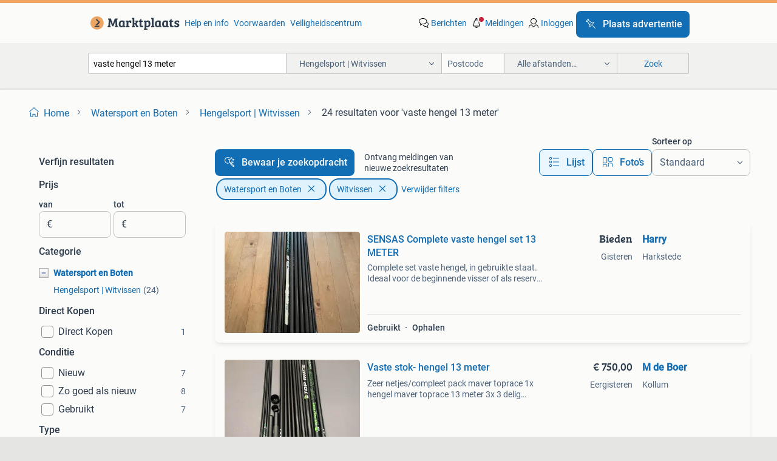

--- FILE ---
content_type: text/html; charset=utf-8
request_url: https://www.marktplaats.nl/l/watersport-en-boten/hengelsport-witvissen/q/vaste+hengel+13+meter/
body_size: 48291
content:
<!DOCTYPE html><html lang="nl" data-theme="light"><head><meta charSet="utf-8" data-next-head=""/><meta name="viewport" content="width=device-width, initial-scale=1" data-next-head=""/><script async="" src="https://www.hzcdn.io/bff/static/vendor/ecg-js-ga-tracking/index.3e3977d7.js"></script><script async="" src="//www.google-analytics.com/analytics.js"></script><script async="" src="//p.marktplaats.net/identity/v2/mid.js"></script><title data-next-head="">≥ Vaste Hengel 13 Meter voor Witvissen | Marktplaats</title><meta name="description" content="Ontdek de Vaste Hengel van 13 meter, ideaal voor Witvissen. Kwaliteit en prestaties komen samen in dit veelzijdige hengelontwerp. Perfect voor elke vissessie." data-next-head=""/><meta name="robots" content="index, follow" data-next-head=""/><link rel="canonical" href="https://www.marktplaats.nl/l/watersport-en-boten/hengelsport-witvissen/q/vaste+hengel+13+meter/" data-next-head=""/><meta http-equiv="Content-Language" content="nl"/><link rel="shortcut icon" href="https://www.hzcdn.io/bff/static/vendor/hz-web-ui/mp/favicons/favicon.53911c94.ico"/><link rel="apple-touch-icon" sizes="57x57" href="https://www.hzcdn.io/bff/static/vendor/hz-web-ui/mp/favicons/apple-touch-icon-57x57.c048cb4e.png"/><link rel="apple-touch-icon" sizes="114x114" href="https://www.hzcdn.io/bff/static/vendor/hz-web-ui/mp/favicons/apple-touch-icon-114x114.ea366763.png"/><link rel="apple-touch-icon" sizes="72x72" href="https://www.hzcdn.io/bff/static/vendor/hz-web-ui/mp/favicons/apple-touch-icon-72x72.59be38cf.png"/><link rel="apple-touch-icon" sizes="144x144" href="https://www.hzcdn.io/bff/static/vendor/hz-web-ui/mp/favicons/apple-touch-icon-144x144.ffaf6f9c.png"/><link rel="apple-touch-icon" sizes="60x60" href="https://www.hzcdn.io/bff/static/vendor/hz-web-ui/mp/favicons/apple-touch-icon-60x60.162072b8.png"/><link rel="apple-touch-icon" sizes="120x120" href="https://www.hzcdn.io/bff/static/vendor/hz-web-ui/mp/favicons/apple-touch-icon-120x120.2dae936e.png"/><link rel="apple-touch-icon" sizes="76x76" href="https://www.hzcdn.io/bff/static/vendor/hz-web-ui/mp/favicons/apple-touch-icon-76x76.cb92b85b.png"/><link rel="apple-touch-icon" sizes="152x152" href="https://www.hzcdn.io/bff/static/vendor/hz-web-ui/mp/favicons/apple-touch-icon-152x152.5acb4c1d.png"/><link rel="apple-touch-icon" sizes="180x180" href="https://www.hzcdn.io/bff/static/vendor/hz-web-ui/mp/favicons/apple-touch-icon-180x180.675f318c.png"/><link rel="icon" type="image/png" sizes="192x192" href="https://www.hzcdn.io/bff/static/vendor/hz-web-ui/mp/favicons/favicon-192x192.d48b5e19.png"/><link rel="icon" type="image/png" sizes="160x160" href="https://www.hzcdn.io/bff/static/vendor/hz-web-ui/mp/favicons/favicon-160x160.585782bb.png"/><link rel="icon" type="image/png" sizes="96x96" href="https://www.hzcdn.io/bff/static/vendor/hz-web-ui/mp/favicons/favicon-96x96.6f26ecda.png"/><link rel="icon" type="image/png" sizes="16x16" href="https://www.hzcdn.io/bff/static/vendor/hz-web-ui/mp/favicons/favicon-16x16.c740ee66.png"/><link rel="icon" type="image/png" sizes="32x32" href="https://www.hzcdn.io/bff/static/vendor/hz-web-ui/mp/favicons/favicon-32x32.46bc961c.png"/><meta name="theme-color" content="#eda566"/><meta name="msapplication-TileColor" content="#eda566"/><meta name="msapplication-square150x150logo" content="https://www.hzcdn.io/bff/static/vendor/hz-web-ui/mp/favicons/mstile-150x150.fe394456.png"/><meta name="msapplication-square310x310logo" content="https://www.hzcdn.io/bff/static/vendor/hz-web-ui/mp/favicons/mstile-310x310.f868dd30.png"/><meta name="msapplication-square70x70logo" content="https://www.hzcdn.io/bff/static/vendor/hz-web-ui/mp/favicons/mstile-70x70.3110e2eb.png"/><meta name="msapplication-wide310x150logo" content="https://www.hzcdn.io/bff/static/vendor/hz-web-ui/mp/favicons/mstile-310x150.1ed97f84.png"/><meta name="msapplication-config" content="none"/><meta name="google-adsense-account" content="sites-7225412995316507"/><link rel="alternate" href="android-app://nl.marktplaats.android/marktplaats/search/execute?query=vaste+hengel+13+meter&amp;categoryId=2822&amp;utm_source=google&amp;utm_medium=organic"/><link rel="preload" href="https://www.hzcdn.io/bff/static/_next/static/css/9e489c7708211639.css" as="style" crossorigin="anonymous"/><link rel="preload" href="https://www.hzcdn.io/bff/static/_next/static/css/0fef43449f52bba6.css" as="style" crossorigin="anonymous"/><script type="application/ld+json" data-next-head="">{"@context":"https:\u002F\u002Fschema.org","@type":"BreadcrumbList","itemListElement":[{"@type":"ListItem","position":1,"name":"Marktplaats","item":"https:\u002F\u002Fwww.marktplaats.nl\u002F"},{"@type":"ListItem","position":2,"name":"Watersport en Boten","item":"https:\u002F\u002Fwww.marktplaats.nl\u002Fl\u002Fwatersport-en-boten\u002F"},{"@type":"ListItem","position":3,"name":"Witvissen","item":"https:\u002F\u002Fwww.marktplaats.nl\u002Fl\u002Fwatersport-en-boten\u002Fhengelsport-witvissen\u002F"},{"@type":"ListItem","position":4,"name":"vaste hengel 13 meter","item":"https:\u002F\u002Fwww.marktplaats.nl\u002Fl\u002Fwatersport-en-boten\u002Fhengelsport-witvissen\u002Fq\u002Fvaste+hengel+13+meter\u002F"}]}</script><script type="application/ld+json" data-next-head="">{"@context":"https:\u002F\u002Fschema.org","@type":"Product","name":"vaste hengel 13 meter","image":"https:\u002F\u002Fimages.marktplaats.com\u002Fapi\u002Fv1\u002Flisting-mp-p\u002Fimages\u002F98\u002F98deb111-8d48-47cc-b4f1-831b26a4d05f?rule=ecg_mp_eps$_82","brand":{"@type":"Thing","name":""},"offers":{"@type":"AggregateOffer","lowPrice":1,"highPrice":3795,"priceCurrency":"EUR","availability":"http:\u002F\u002Fschema.org\u002FInStock"}}</script><script type="application/ld+json" data-next-head="">[{"@context":"https:\u002F\u002Fschema.org","@type":"ImageObject","creditText":"Marktplaats","name":"SENSAS Complete vaste hengel set 13 METER","description":"Complete set vaste hengel, in gebruikte staat. Ideaal voor de beginnende visser of als reserve set. Zie foto's voor details.incl 6 delige cupset","contentUrl":"https:\u002F\u002Fimages.marktplaats.com\u002Fapi\u002Fv1\u002Flisting-mp-p\u002Fimages\u002F98\u002F98deb111-8d48-47cc-b4f1-831b26a4d05f?rule=ecg_mp_eps$_85.jpg","creator":{"@type":"Person","name":"Harry"},"representativeOfPage":false},{"@context":"https:\u002F\u002Fschema.org","@type":"ImageObject","creditText":"Marktplaats","name":"Vaste stok- hengel 13 meter","description":"Zeer netjes\u002Fcompleet pack maver toprace 1x hengel maver toprace 13 meter 3x 3 delig topset s-71 3x 4 delig topset s-71 2x 5 delig topset s-71 1x 5 delig topset mvr 100 1x cupset 5- delig inc...","contentUrl":"https:\u002F\u002Fimages.marktplaats.com\u002Fapi\u002Fv1\u002Flisting-mp-p\u002Fimages\u002Fcb\u002Fcb26e381-6dbc-480a-8344-d2e2fefac10f?rule=ecg_mp_eps$_85.jpg","creator":{"@type":"Person","name":"M de Boer"},"representativeOfPage":false},{"@context":"https:\u002F\u002Fschema.org","@type":"ImageObject","creditText":"Marktplaats","name":"Sensas vaste hengel 13 meter","description":"Te koop: sensas vaste hengel van 13 meter. High carbon concept, roubaisienne sensas. In goede staat. Reserve deel erbij. 1 Deel zoals op foto is professioneel hersteld. Inclusief sensas foed...","contentUrl":"https:\u002F\u002Fimages.marktplaats.com\u002Fapi\u002Fv1\u002Flisting-mp-p\u002Fimages\u002F8c\u002F8c78ee43-ee03-4f97-92ba-64355fccff40?rule=ecg_mp_eps$_85.jpg","creator":{"@type":"Person","name":"Barry"},"representativeOfPage":false},{"@context":"https:\u002F\u002Fschema.org","@type":"ImageObject","creditText":"Marktplaats","name":"Browing z9-3 pack","description":"Nette browning z9-3 16 meter hengel is gebruikt maar niet misbruikt zitten maar liefst 23 toppen bij. Bij interesse kunt u een berichtje sturen 14x shortkit 6x xitan powerkit 3x black magic ...","contentUrl":"https:\u002F\u002Fimages.marktplaats.com\u002Fapi\u002Fv1\u002Flisting-mp-p\u002Fimages\u002F60\u002F6052ad4a-98e5-43d9-8a9c-7a08693280eb?rule=ecg_mp_eps$_85.jpg","creator":{"@type":"Person","name":"Joey"},"representativeOfPage":false},{"@context":"https:\u002F\u002Fschema.org","@type":"ImageObject","creditText":"Marktplaats","name":"Shimano Exage AX incomplete vaste hengel gezocht","description":"Shimano exage ax vaste hengel 11.5-13-14.5 Meter ik ben op zoek naar defecte, niet complete, complete hengels en losse delen en kom het bij voorkeur ophalen wie heeft wat staan en wil er van...","contentUrl":"https:\u002F\u002Fimages.marktplaats.com\u002Fapi\u002Fv1\u002Flisting-mp-p\u002Fimages\u002F25\u002F25495285-30b2-4556-8bfa-b9cd8a523e78?rule=ecg_mp_eps$_85.jpg","creator":{"@type":"Person","name":"Bert"},"representativeOfPage":false},{"@context":"https:\u002F\u002Fschema.org","@type":"ImageObject","creditText":"Marktplaats","name":"Hengels Shimano Exage AX 11,5 & 13 meter","description":"Ik heb nog een paar zeer mooie vaste hengels liggen. Ideaal voor een stel wat graag samen vist en 2 gelijke hengels wil. Ik heb deze hengel liggen in 11,5 m uitvoering en 13,0 m uitvoering. ...","contentUrl":"https:\u002F\u002Fimages.marktplaats.com\u002Fapi\u002Fv1\u002Flisting-mp-p\u002Fimages\u002Fe1\u002Fe131f474-fbae-43e9-9c22-de22431169e3?rule=ecg_mp_eps$_85.jpg","creator":{"@type":"Person","name":"HY-Fish"},"representativeOfPage":false},{"@context":"https:\u002F\u002Fschema.org","@type":"ImageObject","creditText":"Marktplaats","name":"Colmic Stratus Top Class 13m Vaste Hengel + Extra Topset","description":"Colmic stratus top class 13 meter vaste hengel te koop. Hengel voorzien van em 150 topset en extra topset em 100 5 delen. Wordt geleverd met foedraal en hengelkokers.","contentUrl":"https:\u002F\u002Fimages.marktplaats.com\u002Fapi\u002Fv1\u002Flisting-mp-p\u002Fimages\u002F0e\u002F0e40d84f-9bcc-4ee4-9248-f7689ee4a298?rule=ecg_mp_eps$_85.jpg","creator":{"@type":"Person","name":"smit"},"representativeOfPage":false},{"@context":"https:\u002F\u002Fschema.org","@type":"ImageObject","creditText":"Marktplaats","name":"Sensas 215 13mtr Vaste Hengel met Topset","description":"Te koop: sensas 215 vaste hengel van 13 meter, inclusief topset. Deze hengel heb maar 2x de waterkant gezien dus zo goed als nieuw,is ideaal voor de serieuze wedstrijdvisser of de enthousias...","contentUrl":"https:\u002F\u002Fimages.marktplaats.com\u002Fapi\u002Fv1\u002Flisting-mp-p\u002Fimages\u002Fb9\u002Fb93488e0-41e2-403e-a284-8bd030171efa?rule=ecg_mp_eps$_85.jpg","creator":{"@type":"Person","name":"Wim"},"representativeOfPage":false},{"@context":"https:\u002F\u002Fschema.org","@type":"ImageObject","creditText":"Marktplaats","name":"Colmic Prime 90 13 meter vaste hengel pack","description":"Colmic prime 90 13 meter vaste hengel pack de colmic prime 90 is een snelle en strakke hengel met een eind diameter van 46,5mm. Deze dunne diameter komt doordat de hengel is voorzien van een...","contentUrl":"https:\u002F\u002Fimages.marktplaats.com\u002Fapi\u002Fv1\u002Flisting-mp-p\u002Fimages\u002F5b\u002F5bb13743-5710-46da-9283-e8152946982e?rule=ecg_mp_eps$_85.jpg","creator":{"@type":"Person","name":"Gerard Koopman hengelsport"},"representativeOfPage":false},{"@context":"https:\u002F\u002Fschema.org","@type":"ImageObject","creditText":"Marktplaats","name":"Preston Masterclass X3 13 meter uitgebreide set","description":"Te koop: preston x3 vaste hengel – 13 meter – complete set aangeboden een prachtige preston x3 vaste hengel met een lengte van 13 meter. Deze hengel is in zeer nette staat en ideaal voor zow...","contentUrl":"https:\u002F\u002Fimages.marktplaats.com\u002Fapi\u002Fv1\u002Flisting-mp-p\u002Fimages\u002F53\u002F53441609-4e06-417f-ad84-45461b043716?rule=ecg_mp_eps$_85.jpg","creator":{"@type":"Person","name":"SW"},"representativeOfPage":false},{"@context":"https:\u002F\u002Fschema.org","@type":"ImageObject","creditText":"Marktplaats","name":"Hengel garbolino Xslim Match","description":"Te koop: een garbolino x slim match vaste hengel van 13 meter in zeer goede staat. Deze hengel is ideaal voor de wedstrijdvisser die op zoek is naar een lichte en strakke hengel. De hengel i...","contentUrl":"https:\u002F\u002Fimages.marktplaats.com\u002Fapi\u002Fv1\u002Flisting-mp-p\u002Fimages\u002Ffc\u002Ffc9cb07c-3ac0-4add-b726-f051d34a5906?rule=ecg_mp_eps$_85.jpg","creator":{"@type":"Person","name":"D"},"representativeOfPage":false},{"@context":"https:\u002F\u002Fschema.org","@type":"ImageObject","creditText":"Marktplaats","name":"Colmic Royal Z18 Nova 13 meter vaste hengel pack","description":"Colmic royal z18 nova 13 meter vaste hengel pack top of the range wedstrijd hengel van colmic. Zeer dun, licht en snaarstrak. Inhoud platinum pack: - 1x 13 meter hengel - 3x 4 delige topset ...","contentUrl":"https:\u002F\u002Fimages.marktplaats.com\u002Fapi\u002Fv1\u002Flisting-mp-p\u002Fimages\u002Fb7\u002Fb7b3eff9-d437-4359-b1dd-244eea0af07e?rule=ecg_mp_eps$_85.jpg","creator":{"@type":"Person","name":"Gerard Koopman hengelsport"},"representativeOfPage":false},{"@context":"https:\u002F\u002Fschema.org","@type":"ImageObject","creditText":"Marktplaats","name":"Maver Signature Pro 821 13 meter pack","description":"Maver signature pro 821 13 meter pack hengel is gebruikt maar verkeerd in goede staat. Pack bestaande uit: - 1x 13 meter hengel - 3x matchlite kit met pulla slot - 1x mini extension - foudra...","contentUrl":"https:\u002F\u002Fimages.marktplaats.com\u002Fapi\u002Fv1\u002Flisting-mp-p\u002Fimages\u002F59\u002F591c7d8b-678b-418d-8ce6-cb27d9d2224d?rule=ecg_mp_eps$_85.jpg","creator":{"@type":"Person","name":"Gerard Koopman hengelsport"},"representativeOfPage":false},{"@context":"https:\u002F\u002Fschema.org","@type":"ImageObject","creditText":"Marktplaats","name":"Shimano Speedmaster AX 14,5 m hengel\u002Fpack \u003E\u003E topstaat!!","description":"Ik doe in de verkoop een werkelijk nog zgan hengel in pack vorm. De hengel is licht, strak en supersnel. Het is er een uit het topsegment van shimano. Lees gerust verder voor de specificatie...","contentUrl":"https:\u002F\u002Fimages.marktplaats.com\u002Fapi\u002Fv1\u002Flisting-mp-p\u002Fimages\u002F5b\u002F5b0ef2aa-10cc-4de9-8a95-33e36e388c3f?rule=ecg_mp_eps$_85.jpg","creator":{"@type":"Person","name":"HY-Fish"},"representativeOfPage":false},{"@context":"https:\u002F\u002Fschema.org","@type":"ImageObject","creditText":"Marktplaats","name":"Sensas 704 13m vaste stok","description":"Hierbij bied ik mijn sensas 704 power match aan de hengel is 13 meter lang komt met 1 extra topset dus in totaal 2 veel plezier mee gehad in de ene topset zit 0.9 Elastiek en in de ander zit...","contentUrl":"https:\u002F\u002Fimages.marktplaats.com\u002Fapi\u002Fv1\u002Flisting-mp-p\u002Fimages\u002F92\u002F928afad5-bc8b-459d-a201-674686961967?rule=ecg_mp_eps$_85.jpg","creator":{"@type":"Person","name":"Stijn"},"representativeOfPage":false},{"@context":"https:\u002F\u002Fschema.org","@type":"ImageObject","creditText":"Marktplaats","name":"Colmic Stratus Nova 13 meter pack","description":"Colmic stratus nova 13 meter pack snaar strakke, lichte en sterke wedstrijdhengel van colmic. Inhoud platinum pack: - 1x 13 meter hengel - 3x 4 delige topset ( 6,05 meter ) - 1x 3 delige cup...","contentUrl":"https:\u002F\u002Fimages.marktplaats.com\u002Fapi\u002Fv1\u002Flisting-mp-p\u002Fimages\u002Fff\u002Fff92e7b2-7766-4f23-a439-14c1c707997e?rule=ecg_mp_eps$_85.jpg","creator":{"@type":"Person","name":"Gerard Koopman hengelsport"},"representativeOfPage":false},{"@context":"https:\u002F\u002Fschema.org","@type":"ImageObject","creditText":"Marktplaats","name":"Daiwa MAtchWinner 14.50 Meter","description":"Daiwa matchwinner 13,00 meter. Met 1 topset 5 delig, cupset, wordt geleverd in nieuw daiwa tournament foudraal delen passen op alle in de uk gemaakte hengels zowat. Eventueel ook als 14½ met...","contentUrl":"https:\u002F\u002Fimages.marktplaats.com\u002Fapi\u002Fv1\u002Flisting-mp-p\u002Fimages\u002Fa4\u002Fa4bf7c66-245e-41a1-8576-45c59d36ed80?rule=ecg_mp_eps$_85.jpg","creator":{"@type":"Person","name":"Japie"},"representativeOfPage":false},{"@context":"https:\u002F\u002Fschema.org","@type":"ImageObject","creditText":"Marktplaats","name":"Preston Masterclass XS6 13 meter pack","description":"Preston masterclass xs6 13 meter pack hengel verkeerd in goede staat. Pack bestaande uit: - 1x 11,5 meter hengel - 1x 13 meter verlengdeel ( niet origineel ) - 1x 4 delige topset ( inclusief...","contentUrl":"https:\u002F\u002Fimages.marktplaats.com\u002Fapi\u002Fv1\u002Flisting-mp-p\u002Fimages\u002F80\u002F8008a855-d04d-4387-862e-1e953a8228bc?rule=ecg_mp_eps$_85.jpg","creator":{"@type":"Person","name":"Gerard Koopman hengelsport"},"representativeOfPage":false},{"@context":"https:\u002F\u002Fschema.org","@type":"ImageObject","creditText":"Marktplaats","name":"Colmic Royal Z12 EVO 13 meter Platinum Pack","description":"Colmic royal z12 evo 13 meter platinum pack hengel is een keer gebruikt en is in absolute nieuwstaat! Wordt verkocht in verband met aanschaf nieuwe colmic z15. Wordt geleverd in platinum pac...","contentUrl":"https:\u002F\u002Fimages.marktplaats.com\u002Fapi\u002Fv1\u002Flisting-mp-p\u002Fimages\u002F40\u002F4038e4f1-3d9b-459b-87dc-0bfef20c2401?rule=ecg_mp_eps$_85.jpg","creator":{"@type":"Person","name":"Gerard Koopman hengelsport"},"representativeOfPage":false},{"@context":"https:\u002F\u002Fschema.org","@type":"ImageObject","creditText":"Marktplaats","name":"Colmic Astra 5000 WRM 13 meter pack","description":"Colmic astra 5000 wrm 13 meter pack de astra 5000 is een fantastische hengel voor een zeer goede prijs, welke in alle denkbare situaties gebruikt kan worden. Een super hengel voor de witviss...","contentUrl":"https:\u002F\u002Fimages.marktplaats.com\u002Fapi\u002Fv1\u002Flisting-mp-p\u002Fimages\u002F8d\u002F8d22ac03-819a-4252-b70d-e5a990494dbf?rule=ecg_mp_eps$_85.jpg","creator":{"@type":"Person","name":"Gerard Koopman hengelsport"},"representativeOfPage":false},{"@context":"https:\u002F\u002Fschema.org","@type":"ImageObject","creditText":"Marktplaats","name":"Drennan Rigidex 13 meter Deep Water Package","description":"Drennan rigidex 13 meter deep water package deze revolutionaire nieuwe vaste stok is genaamd rigidex omdat die zeer strak en ultra licht is wat ervoor zorgt dat zelfs bij flinke wind en wann...","contentUrl":"https:\u002F\u002Fimages.marktplaats.com\u002Fapi\u002Fv1\u002Flisting-mp-p\u002Fimages\u002Fc0\u002Fc0b9d0ac-5ec5-4340-9fd7-02902640e82d?rule=ecg_mp_eps$_85.jpg","creator":{"@type":"Person","name":"Gerard Koopman hengelsport"},"representativeOfPage":false},{"@context":"https:\u002F\u002Fschema.org","@type":"ImageObject","creditText":"Marktplaats","name":"Colmic Epik 25 13 meter Platinum Pack","description":"Colmic epik 25 13 meter platinum pack een super wedstrijdhengel die strak, licht en mooi afgewerkt is. De epik 25 is een fantastische hengel, welke in alle denkbare situaties gebruikt kan wo...","contentUrl":"https:\u002F\u002Fimages.marktplaats.com\u002Fapi\u002Fv1\u002Flisting-mp-p\u002Fimages\u002F9c\u002F9c466610-dc7c-45e7-89ff-9da5f4feb831?rule=ecg_mp_eps$_85.jpg","creator":{"@type":"Person","name":"Gerard Koopman hengelsport"},"representativeOfPage":false},{"@context":"https:\u002F\u002Fschema.org","@type":"ImageObject","creditText":"Marktplaats","name":"Shimano Aero X5 Competition Pack 13m","description":"Shimano aero x5 competition pack 13m het pack bestaat uit: 1x hengel 13 meter (bestaande uit 9 delen) 1x holdall 10 tube pole 3x match kit 250cm 3x power kit 250cm 1x cupping kit 2x deel 3 2...","contentUrl":"https:\u002F\u002Fimages.marktplaats.com\u002Fapi\u002Fv1\u002Flisting-mp-p\u002Fimages\u002F39\u002F39776e39-535b-4d53-9b0a-3f59b62d38ae?rule=ecg_mp_eps$_85.jpg","creator":{"@type":"Person","name":"V.D"},"representativeOfPage":false},{"@context":"https:\u002F\u002Fschema.org","@type":"ImageObject","creditText":"Marktplaats","name":"preston Euro XS Match 2000 13 meter pack","description":"Preston euro xs match 2000 13 meter pack euro xs match vaste hengels de euro xs match vaste hengels bestaan uit twee modellen van hoge kwaliteit die geweldige allround prestaties bieden voor...","contentUrl":"https:\u002F\u002Fimages.marktplaats.com\u002Fapi\u002Fv1\u002Flisting-mp-p\u002Fimages\u002F5f\u002F5fefaec3-7dae-428e-b02c-013eda80ecdc?rule=ecg_mp_eps$_85.jpg","creator":{"@type":"Person","name":"Gerard Koopman hengelsport"},"representativeOfPage":false},{"@context":"https:\u002F\u002Fschema.org","@type":"ImageObject","creditText":"Marktplaats","name":"Silver 300 Vaste Hengel \u002F Witvishengel 3,00 Meter","description":"Silver 300 lengte 3,00 meter 3 delig hengel vaste hengel witvishengel telescopisch +1620986+ leuk voor de beginnende en ook ervaren visser met handig topoogje makkelijk om je lijn met dobber...","contentUrl":"https:\u002F\u002Fimages.marktplaats.com\u002Fapi\u002Fv1\u002Flisting-mp-p\u002Fimages\u002F61\u002F613d4ae6-780a-4029-babe-0facc75c9356?rule=ecg_mp_eps$_85.jpg","creator":{"@type":"Person","name":"Henk"},"representativeOfPage":false},{"@context":"https:\u002F\u002Fschema.org","@type":"ImageObject","creditText":"Marktplaats","name":"Vaste Stok Hengel - 6 Meter","description":"Te koop: vaste stok hengel van 6 meter. Ideaal voor de beginnende of ervaren visser. In goede staat en klaar voor gebruik. Perfect voor het vissen op witvis in sloten en kanalen.","contentUrl":"https:\u002F\u002Fimages.marktplaats.com\u002Fapi\u002Fv1\u002Flisting-mp-p\u002Fimages\u002F0d\u002F0d7f0158-d4a5-4612-96e6-038abf5f07d8?rule=ecg_mp_eps$_85.jpg","creator":{"@type":"Person","name":"martjhu"},"representativeOfPage":false},{"@context":"https:\u002F\u002Fschema.org","@type":"ImageObject","creditText":"Marktplaats","name":"Vaste hengel te koop, 6 meter","description":"Merk lion, nauwelijks gebruikt. Kickers aangebracht op 2e deel, zie foto.","contentUrl":"https:\u002F\u002Fimages.marktplaats.com\u002Fapi\u002Fv1\u002Flisting-mp-p\u002Fimages\u002F8d\u002F8dbb4f23-7768-433b-bb78-d9fb3869247b?rule=ecg_mp_eps$_85.jpg","creator":{"@type":"Person","name":"E en R"},"representativeOfPage":false},{"@context":"https:\u002F\u002Fschema.org","@type":"ImageObject","creditText":"Marktplaats","name":"Colmic Superba 10 meter vaste hengel","description":"Colmic superba 10 meter vaste hengel de colmic superba hengel is de dunste van het hele assortiment. Deze superba is speciaal ontwikkeld voor het zware vissen en kan elke zware vissituatie a...","contentUrl":"https:\u002F\u002Fimages.marktplaats.com\u002Fapi\u002Fv1\u002Flisting-mp-p\u002Fimages\u002F35\u002F35b45e5c-a435-4692-9e45-ebc7864bbf88?rule=ecg_mp_eps$_85.jpg","creator":{"@type":"Person","name":"Gerard Koopman hengelsport"},"representativeOfPage":false},{"@context":"https:\u002F\u002Fschema.org","@type":"ImageObject","creditText":"Marktplaats","name":"2x Spro vaste stok 5 meter lang","description":"Vaste stok, telescoophengels. Weinig gebruikt, daarom worden ze verkocht. €7 per stuk","contentUrl":"https:\u002F\u002Fimages.marktplaats.com\u002Fapi\u002Fv1\u002Flisting-mp-p\u002Fimages\u002Ff3\u002Ff302b1df-c270-4570-ac94-7b3770964faa?rule=ecg_mp_eps$_85.jpg","creator":{"@type":"Person","name":"E.P."},"representativeOfPage":false},{"@context":"https:\u002F\u002Fschema.org","@type":"ImageObject","creditText":"Marktplaats","name":"Vaste hengel te koop, 9.50 meter","description":"Merk is lion, nauwelijks gebruikt, 9.50 Meter. Kickers aangebracht op 3e deel, zie foto.","contentUrl":"https:\u002F\u002Fimages.marktplaats.com\u002Fapi\u002Fv1\u002Flisting-mp-p\u002Fimages\u002F4f\u002F4f316541-8767-4ebf-9049-29c4210c356e?rule=ecg_mp_eps$_85.jpg","creator":{"@type":"Person","name":"E en R"},"representativeOfPage":false},{"@context":"https:\u002F\u002Fschema.org","@type":"ImageObject","creditText":"Marktplaats","name":"Ron Thompson 6 meter vaste telescoop hengel","description":"Ron thompson 6 meter vaste telescoop hengel enkel ophalen","contentUrl":"https:\u002F\u002Fimages.marktplaats.com\u002Fapi\u002Fv1\u002Flisting-mp-p\u002Fimages\u002F58\u002F58eec5f1-e23c-4372-997f-e7d81e7e2fd3?rule=ecg_mp_eps$_85.jpg","creator":{"@type":"Person","name":"Peter & Sonja"},"representativeOfPage":false},{"@context":"https:\u002F\u002Fschema.org","@type":"ImageObject","creditText":"Marktplaats","name":"Mooie vaste hengel 6 mtr","description":"Mooie old school vaste hengel 6 mtr sections : 5 delen lengte 6 mtr merk : onbekend geen elastiek 2 delige topset telescoop rest 3 delen insteek hengel is gebruikt , maar kan zeker nog een h...","contentUrl":"https:\u002F\u002Fimages.marktplaats.com\u002Fapi\u002Fv1\u002Flisting-mp-p\u002Fimages\u002Fc7\u002Fc7d54bae-da76-49a4-8a52-7e565c1ac974?rule=ecg_mp_eps$_85.jpg","creator":{"@type":"Person","name":"danny van neer"},"representativeOfPage":false},{"@context":"https:\u002F\u002Fschema.org","@type":"ImageObject","creditText":"Marktplaats","name":"Blue Silver 300 Vaste Hengel \u002F Witvishengel 3,00 Meter","description":"Blue silver 300 lengte 3,00 meter 3 delig hengel vaste hengel witvishengel telescopisch +1612586+ leuk voor de beginnende en ook ervaren visser met handig topoogje makkelijk om je lijn met d...","contentUrl":"https:\u002F\u002Fimages.marktplaats.com\u002Fapi\u002Fv1\u002Flisting-mp-p\u002Fimages\u002F0e\u002F0e09b443-4592-4afe-9ef5-4fbddc482d1f?rule=ecg_mp_eps$_85.jpg","creator":{"@type":"Person","name":"Henk"},"representativeOfPage":false}]</script><script type="application/ld+json" data-next-head="">{"@context":"https:\u002F\u002Fschema.org","@type":"WebPage","speakable":{"@type":"SpeakableSpecification","cssSelector":[".speakable-content-hidden .title",".speakable-content-hidden .description"]},"name":"≥ Vaste Hengel 13 Meter voor Witvissen | Marktplaats","description":"Via Marktplaats: Ontdek de Vaste Hengel van 13 meter, ideaal voor Witvissen. Kwaliteit en prestaties komen samen in dit veelzijdige hengelontwerp. Perfect voor elke vissessie."}</script><link rel="stylesheet" href="https://www.hzcdn.io/bff/static/vendor/hz-design-tokens/mp/tokens/CssVars.16a3d88c.css"/><link rel="stylesheet" href="https://www.hzcdn.io/bff/static/vendor/hz-web-ui/mp/assets/Assets.bcc3aa46.css"/><link rel="stylesheet" href="https://www.hzcdn.io/bff/static/vendor/hz-web-ui/mp/Fonts.af97ee0f.css"/><link rel="stylesheet" href="https://www.hzcdn.io/bff/static/vendor/hz-web-ui/mp/icons/Icons.b1a42fc0.css"/><link rel="stylesheet" href="https://www.hzcdn.io/bff/static/vendor/hz-web-ui/mp/Index.399cc0e6.css"/><link rel="stylesheet" href="https://www.hzcdn.io/bff/static/vendor/hz-web-ui/mp/apps/Header/Index.e43d67f0.css"/><link rel="stylesheet" href="https://www.hzcdn.io/bff/static/vendor/hz-web-ui/mp/apps/LoginNudge/Index.452bb7be.css"/><script type="text/javascript">    (function (w, d, s, l, i) {
        w[l] = w[l] || [];
        w[l].push({'gtm.start': new Date().getTime(), event: 'gtm.js'});
        var f = d.getElementsByTagName(s)[0], j = d.createElement(s), dl = l != 'dataLayer' ? '&l=' + l : '';
        j.async = true;
        j.src = 'https://tagmanager.marktplaats.nl/gtm.js?id=' + i + dl;
        f.parentNode.insertBefore(j, f);
    })(window, document, 'script', 'dataLayer', 'GTM-TFG7LW');
</script><script type="text/javascript">
    const dataLayer = window.dataLayer || [];
    dataLayer.push({"s":{"pn":-1,"ps":-1,"tr":-1,"srt":{},"prc":{"mn":-1,"mx":-1}},"l":{"d":0,"pcid":""},"m":{},"p":{"t":"ResultsSearch","vt":"LR","v":7},"c":{"c":{"id":2822,"n":"Hengelsport | Witvissen"},"l1":{"id":976,"n":"Watersport en Boten"},"l2":{"id":2822,"n":"Hengelsport | Witvissen"},"sfc":{"id":976,"n":"watersport-en-boten"}},"u":{"li":false,"tg":{"stg":"hzbit1544_b|bnl31758_b|bnl16400_b|bnl13923_b|mp2199_b|hzbit1440_b|aur7918_b|configurablelandingpage_b|bnl30290_b|aur7826_b|bnl34031_b|hzbit1543_b|bnl34342_b|bnl4892_b|hzbit1405_b|bnl23670_b|bnl23670v3_b|aur3186_b|bnl31759_b"}},"d":{"ua":"Mozilla/5.0 (Macintosh; Intel Mac OS X 10_15_7) AppleWebKit/537.36 (KHTML, like Gecko) Chrome/131.0.0.0 Safari/537.36; ClaudeBot/1.0; +claudebot@anthropic.com)"},"a":{},"o":{}}, {"consentToAllPurposes":false}, {"consentToAllPurposes":false})</script><script type="text/javascript">window.ecGaEventsOnLoad = [];
    window.ecGa = window.ecGa || function() { (ecGa.q = ecGa.q || []).push(arguments) };
    window.ecGaInitialId = 'UA-4684363-31'</script><script type="text/javascript">window.customGlobalConfig = {"pageViewMetricConfig":{"vurl":"SearchResultsPage","isPageViewCustomMetricEnabled":true,"gptBatchMetricsEndpointUrl":"/metrics/displays"},"adsenseMetricConfig":{"vurl":"SearchResultsPage","enableAdsenseMetrics":true,"gptBatchMetricsEndpointUrl":"/metrics/displays"}}</script><script type="text/javascript">
    const STORAGE_SCROLL_KEY = 'lrp_scroll_store';
    const TYPE_BACK_FORWARD = 2;

    window.addEventListener('pageshow', (event) => {
      const isNavigatedBack =
        window?.performance?.getEntriesByType('navigation')?.[0]?.type === 'back_forward' ||
        window?.performance?.navigation?.type === TYPE_BACK_FORWARD;
      const isScrolledToTop = window.scrollY === 0;
      const isScrolledBelowSmartBanner = window.scrollY === 1;
      const scrollRestorationEvent = {
        eventAction: 'exposedScrollRestoration',
      };
      const storageItem = sessionStorage.getItem(STORAGE_SCROLL_KEY);
      let parsedStorageItem = {};
      if (storageItem) {
        try {
          parsedStorageItem = JSON.parse(storageItem);
        } catch (e) {
          sessionStorage.removeItem(STORAGE_SCROLL_KEY);
        }
      }
      const { href, pos, height } = parsedStorageItem;
      const samePage = href === window.location.href;
      const acceptableDiff = window.innerHeight / 2;
      const diffScrollPositions = Math.abs(pos - window.scrollY);

      if (isNavigatedBack && samePage && pos > 10 && (isScrolledToTop || isScrolledBelowSmartBanner || diffScrollPositions > acceptableDiff)) {
        if (history.scrollRestoration) {
          history.scrollRestoration = 'manual';
        }
        setTimeout(() => {
          const layoutElements = document.querySelectorAll('.hz-Page-body, .hz-Page-container--fullHeight');
          layoutElements.forEach((el) => {
            el.style.minHeight = height + 'px';
          });
          window.scrollTo(0, pos);
        }, 0);
      }
    });
  </script><link rel="stylesheet" href="https://www.hzcdn.io/bff/static/_next/static/css/9e489c7708211639.css" crossorigin="anonymous" data-n-g=""/><link rel="stylesheet" href="https://www.hzcdn.io/bff/static/_next/static/css/0fef43449f52bba6.css" crossorigin="anonymous" data-n-p=""/><noscript data-n-css=""></noscript><script defer="" crossorigin="anonymous" noModule="" src="https://www.hzcdn.io/bff/static/_next/static/chunks/polyfills-42372ed130431b0a.js"></script><script src="https://www.hzcdn.io/bff/static/_next/static/chunks/webpack-4703a58f85d3c682.js" defer="" crossorigin="anonymous"></script><script src="https://www.hzcdn.io/bff/static/_next/static/chunks/framework-117214d4b4dec970.js" defer="" crossorigin="anonymous"></script><script src="https://www.hzcdn.io/bff/static/_next/static/chunks/main-6c2b5bfdfee7465e.js" defer="" crossorigin="anonymous"></script><script src="https://www.hzcdn.io/bff/static/_next/static/chunks/pages/_app-7cf64b46993fc2e3.js" defer="" crossorigin="anonymous"></script><script src="https://www.hzcdn.io/bff/static/_next/static/chunks/614-4963f56e65520160.js" defer="" crossorigin="anonymous"></script><script src="https://www.hzcdn.io/bff/static/_next/static/chunks/580-72eb125308b262a8.js" defer="" crossorigin="anonymous"></script><script src="https://www.hzcdn.io/bff/static/_next/static/chunks/762-706ee0c75825ff92.js" defer="" crossorigin="anonymous"></script><script src="https://www.hzcdn.io/bff/static/_next/static/chunks/162-6d6564e90015ed12.js" defer="" crossorigin="anonymous"></script><script src="https://www.hzcdn.io/bff/static/_next/static/chunks/191-ca6f830a3869e778.js" defer="" crossorigin="anonymous"></script><script src="https://www.hzcdn.io/bff/static/_next/static/chunks/702-1d45a349b028a4f0.js" defer="" crossorigin="anonymous"></script><script src="https://www.hzcdn.io/bff/static/_next/static/chunks/193-8480737841edc87f.js" defer="" crossorigin="anonymous"></script><script src="https://www.hzcdn.io/bff/static/_next/static/chunks/pages/lrp.mp.nlnl-f4e36603636c7039.js" defer="" crossorigin="anonymous"></script><script src="https://www.hzcdn.io/bff/static/_next/static/wot_KauqHd_yhUU2OSlB_/_buildManifest.js" defer="" crossorigin="anonymous"></script><script src="https://www.hzcdn.io/bff/static/_next/static/wot_KauqHd_yhUU2OSlB_/_ssgManifest.js" defer="" crossorigin="anonymous"></script></head><body><div class="hz-Page-body hz-Page-body--lrp hz-Page"><link rel="preload" as="image" href="//www.hzcdn.io/bff/static/vendor/hz-web-ui/mp/assets/tenant--nlnl.fdb6d8c5.svg"/><link rel="preload" as="image" href="//www.hzcdn.io/bff/static/vendor/hz-web-ui/mp/assets/tenant-coin--nlnl.e0064ede.svg"/><link rel="preload" as="image" href="/bff/static/_next/assets/collapsible-menu-open-icon.08973cd1.png"/><link rel="preload" as="image" href="https://images.marktplaats.com/api/v1/listing-mp-p/images/98/98deb111-8d48-47cc-b4f1-831b26a4d05f?rule=ecg_mp_eps$_82" fetchPriority="high"/><script async="" src="https://consent.marktplaats.nl/unified/wrapperMessagingWithoutDetection.js"></script><div id="__next"><script>function _typeof(t){return(_typeof="function"==typeof Symbol&&"symbol"==typeof Symbol.iterator?function(t){return typeof t}:function(t){return t&&"function"==typeof Symbol&&t.constructor===Symbol&&t!==Symbol.prototype?"symbol":typeof t})(t)}!function(){for(var t,e,o=[],n=window,r=n;r;){try{if(r.frames.__tcfapiLocator){t=r;break}}catch(t){}if(r===n.top)break;r=n.parent}t||(function t(){var e=n.document,o=!!n.frames.__tcfapiLocator;if(!o)if(e.body){var r=e.createElement("iframe");r.style.cssText="display:none",r.name="__tcfapiLocator",e.body.appendChild(r)}else setTimeout(t,5);return!o}(),n.__tcfapi=function(){for(var t=arguments.length,n=new Array(t),r=0;r<t;r++)n[r]=arguments[r];if(!n.length)return o;"setGdprApplies"===n[0]?n.length>3&&2===parseInt(n[1],10)&&"boolean"==typeof n[3]&&(e=n[3],"function"==typeof n[2]&&n[2]("set",!0)):"ping"===n[0]?"function"==typeof n[2]&&n[2]({gdprApplies:e,cmpLoaded:!1,cmpStatus:"stub"}):o.push(n)},n.addEventListener("message",(function(t){var e="string"==typeof t.data,o={};if(e)try{o=JSON.parse(t.data)}catch(t){}else o=t.data;var n="object"===_typeof(o)?o.__tcfapiCall:null;n&&window.__tcfapi(n.command,n.version,(function(o,r){var a={__tcfapiReturn:{returnValue:o,success:r,callId:n.callId}};t&&t.source&&t.source.postMessage&&t.source.postMessage(e?JSON.stringify(a):a,"*")}),n.parameter)}),!1))}();</script><script>
  window._sp_ss_config = {
    accountId: 1825,
    baseEndpoint: 'https://consent.marktplaats.nl',
    privacyManagerModalId: 1177336,
  };
</script><script src="https://www.hzcdn.io/bff/static/vendor/sourcepoint-lib/index.620fc35c.js"></script><header class=" u-stickyHeader" style="height:100%"><div class="hz-Header"><div class="hz-Header-ribbonTop"></div><div class="hz-Header-navBar hz-Header-bigger-touchAreas"><div class="hz-Header-maxWidth"><a class="hz-Link hz-Link--standalone hz-Header-logo" data-role="homepage" aria-label="Homepage" tabindex="0" href="/" role="link"><img src="//www.hzcdn.io/bff/static/vendor/hz-web-ui/mp/assets/tenant--nlnl.fdb6d8c5.svg" class="hz-Header-logo-desktop" alt="Marktplaats Start"/><img src="//www.hzcdn.io/bff/static/vendor/hz-web-ui/mp/assets/tenant-coin--nlnl.e0064ede.svg" class="hz-Header-logo-mobile" alt="Marktplaats Start"/></a><a class="hz-Button hz-Button--primary hz-Header-skipToMain" href="#main-container" data-role="skip-to-main">Ga naar advertenties</a><ul class="hz-Header-links"><li><a class="hz-Link hz-Link--isolated" tabindex="0" href="https://help.marktplaats.nl/s/" role="link">Help en info</a></li><li><a class="hz-Link hz-Link--isolated" tabindex="0" href="https://www.marktplaats.nl/i/help/over-marktplaats/voorwaarden-en-privacybeleid/algemene-gebruiksvoorwaarden.dot.html" role="link">Voorwaarden</a></li><li><a class="hz-Link hz-Link--isolated" tabindex="0" href="https://www.marktplaats.nl/m/veiligheidscentrum/" role="link">Veiligheidscentrum</a></li></ul><ul class="hz-Header-menu" data-role="nav-dropdown-menu"><li class="hz-hide-custom--messages"><a class="hz-Link hz-Link--isolated" data-sem="messagingDisplayAction" data-role="messaging" title="Berichten" tabindex="0" href="/messages" role="link"><div class="hz-Button-badge"><i class="hz-Icon hz-Icon--backgroundDefaultInverse hz-SvgIcon hz-SvgIconMessages" aria-hidden="true" data-sem="Icon"></i><span class="hz-hide-lte-md">Berichten</span></div></a></li><li><a class="hz-Link hz-Link--isolated" data-role="notifications" title="Meldingen" tabindex="0" href="/notifications" role="button"><div class="hz-Button-badge"><i class="hz-Icon hz-Icon--backgroundDefaultInverse hz-SvgIcon hz-SvgIconNotification" aria-hidden="true" data-sem="Icon"></i><i class="hz-Header-badge hz-Header-badge--signalAction"></i><span class="hz-hide-lte-md">Meldingen</span></div></a></li><li class="hz-hide-gte-lg"><button class="hz-Link hz-Link--isolated" data-role="hamburgerOpen" tabindex="0" type="button" role="link"><i class="hz-Icon hz-Icon--backgroundDefaultInverse hz-SvgIcon hz-SvgIconProfile" aria-hidden="true" data-sem="Icon"></i></button></li><li class="hz-hide-lte-md"><a class="hz-Link hz-Link--isolated" data-role="login" tabindex="0" href="/identity/v2/login?target=" role="link"><i class="hz-Icon hz-Icon--backgroundDefaultInverse hz-SvgIcon hz-SvgIconProfile" aria-hidden="true" data-sem="Icon"></i><span>Inloggen</span></a></li><li><a class="hz-Button hz-Button--primary hz-Button--callToAction" href="https://link.marktplaats.nl/link/placead/start" data-role="placeAd" tabindex="0" aria-label="Plaats advertentie"><span class="hz-Button-Icon hz-Button-Icon--start"><i class="hz-Icon hz-SvgIcon hz-SvgIconPinCallToActionForeground" aria-hidden="true" data-sem="Icon"></i></span><span class="hz-hide-lte-md">Plaats advertentie</span></a></li></ul></div></div><div class="hz-Header-searchBar"><div class="hz-Header-maxWidth "><form class="hz-SearchForm" data-role="searchForm" method="get"><div class="hz-SearchFieldset-standard"><div class="hz-SearchForm-query" data-role="searchForm-query"><div class="hz-Nav-dropdown hz-Nav-dropdown--full-width hz-Nav-dropdown--closed"><input class="hz-Nav-dropdown-toggle hz-Header-Autocomplete-input" spellCheck="false" data-role="searchForm-autocomplete" aria-label="Dropdown zoekbalk" autoComplete="off" tabindex="0" role="combobox" aria-expanded="false" aria-owns="dropdown-list" aria-describedby="autocomplete-instructions" name="query" value="vaste hengel 13 meter"/><div id="autocomplete-instructions" style="display:none">Typ om suggesties te zien. Gebruik de pijltjestoetsen om door de suggesties te navigeren en druk op Enter om een optie te selecteren.</div><div aria-live="polite" style="position:absolute;height:0;width:0;overflow:hidden"></div></div></div></div><div class="hz-SearchFieldset-advanced"><div class="hz-SearchForm-category"><div class="hz-CustomDropdown" data-role="searchForm-category-menu"><div class="hz-Custom-dropdown-container  is-dirty"><div class="hz-Input hz-dropdown-trigger" id="categoryId" role="button" aria-haspopup="listbox" aria-label="Hengelsport | Witvissen selected, Kies categorie:, collapsed" aria-required="false" tabindex="0" data-testid="dropdown-trigger" data-value="2822"><span class="hz-dropdown-value">Hengelsport | Witvissen</span><i class="hz-Icon hz-SvgIcon hz-SvgIconArrowDown" aria-hidden="true" data-sem="Icon"></i></div></div></div><input type="hidden" name="categoryId" value="2822"/></div><div id="formPostcode" class="hz-SearchForm-postcode"><div class="hz-TextField"><div class="hz-TextField-formControl"><input class="hz-TextField-input" autoComplete="off" placeholder="Postcode" aria-label="Postcode" id="TextField-" type="text" aria-describedby="TextField--Footer-helper-text" aria-invalid="false" name="postcode" value=""/></div><div class="hz-TextField-footer"><div></div><div id="live-announcement" role="alert" aria-live="polite" aria-atomic="true" style="position:absolute;height:0;width:0;overflow:hidden;display:none"></div></div></div></div><div class="hz-SearchForm-distance"><div class="hz-CustomDropdown" data-role="searchForm-distance-menu"><div class="hz-Custom-dropdown-container  is-dirty"><div class="hz-Input hz-dropdown-trigger" id="distance" role="button" aria-haspopup="listbox" aria-label="Alle afstanden… selected, Kies afstand:, collapsed" aria-required="false" tabindex="0" data-testid="dropdown-trigger" data-value="0"><span class="hz-dropdown-value">Alle afstanden…</span><i class="hz-Icon hz-SvgIcon hz-SvgIconArrowDown" aria-hidden="true" data-sem="Icon"></i></div></div></div><input type="hidden" name="distance" value="0"/></div></div><button class="hz-Button hz-Button--secondary hz-SearchForm-search" type="submit" data-role="searchForm-button" tabindex="0"><i class="hz-Icon hz-hide-gte-md hz-SvgIcon hz-SvgIconSearch" aria-hidden="true" data-sem="Icon"></i><span class="hz-show-md">Zoek</span></button><div class="hz-SearchForm-options"></div></form></div></div><div class="hz-Header-ribbonBottom"></div></div></header><!--$--><!--/$--><main class="hz-Page-container hz-Page-container--"><div class="hz-Page-content" id="content"><div class="speakable-content-hidden" hidden=""><p class="title">≥ Vaste Hengel 13 Meter voor Witvissen | Marktplaats</p><p class="description">Ontdek de Vaste Hengel van 13 meter, ideaal voor Witvissen. Kwaliteit en prestaties komen samen in dit veelzijdige hengelontwerp. Perfect voor elke vissessie.</p></div><div class="hz-Banner hz-Banner--fluid"><div id="banner-top-dt" class="loading mobileOnly "></div></div><div class="hz-Page-element hz-Page-element hz-Page-element--full-width hz-Page-element--breadCrumbAndSaveSearch"><nav class="hz-Breadcrumbs" aria-label="Kruimelpad"><ol class="hz-BreadcrumbsList"><li class="hz-Breadcrumb" data-testid="breadcrumb-link"><a class="hz-Link hz-Link--isolated" href="/" role="link"><i class="hz-Icon hz-Icon--textLinkDefault left-icon hz-SvgIcon hz-SvgIconHome" aria-hidden="true" data-sem="Icon"></i><span class="hz-BreadcrumbLabel">Home</span><i class="hz-Icon hz-Icon--textSecondary right-icon hz-SvgIcon hz-SvgIconArrowRight" aria-hidden="true" data-sem="Icon"></i></a></li><li class="hz-Breadcrumb" data-testid="breadcrumb-link"><a class="hz-Link hz-Link--isolated" href="/l/watersport-en-boten/" role="link"><span class="hz-BreadcrumbLabel">Watersport en Boten</span><i class="hz-Icon hz-Icon--textSecondary right-icon hz-SvgIcon hz-SvgIconArrowRight" aria-hidden="true" data-sem="Icon"></i></a></li><li class="hz-Breadcrumb" data-testid="breadcrumb-link"><a class="hz-Link hz-Link--isolated" href="/l/watersport-en-boten/hengelsport-witvissen/" role="link"><span class="hz-BreadcrumbLabel">Hengelsport | Witvissen</span><i class="hz-Icon hz-Icon--textSecondary right-icon hz-SvgIcon hz-SvgIconArrowRight" aria-hidden="true" data-sem="Icon"></i></a></li><li class="hz-Breadcrumb" aria-current="page" data-testid="breadcrumb-last-item"><span class="hz-CurrentPage" role="text" aria-label="[object Object], current page."><span>24 resultaten</span> <span>voor 'vaste hengel 13 meter'</span></span></li></ol></nav></div><div class="hz-Page-element hz-Page-element--aside"><div class="hz-Filters"><div class="hz-RowHeader"><span class="hz-HeaderTitle"><span class="hz-Text hz-Text--bodyLargeStrong u-colorTextPrimary">Verfijn resultaten</span></span></div><div class="hz-Filter"><div class="hz-RowHeader range-PriceCents"><span class="hz-HeaderTitle"><span class="hz-Text hz-Text--bodyLargeStrong u-colorTextPrimary">Prijs</span></span></div><div role="group" aria-labelledby="range-PriceCents" class="hz-Filter-fields"><div class="hz-TextField hz-TextField--prefixed"><label class="hz-Text hz-Text--bodyRegularStrong u-colorTextPrimary input-label" for="PrefixedTextField-van">van</label><div class="hz-TextField-formControl"><span class="hz-TextField-prefix">€</span><input class="hz-TextField-input" id="PrefixedTextField-van" type="text" aria-describedby="PrefixedTextField-van-Footer-helper-text" aria-invalid="false" name="from" value=""/></div><div class="hz-TextField-footer"><div></div><div id="live-announcement" role="alert" aria-live="polite" aria-atomic="true" style="position:absolute;height:0;width:0;overflow:hidden;display:none"></div></div></div><div class="hz-TextField hz-TextField--prefixed"><label class="hz-Text hz-Text--bodyRegularStrong u-colorTextPrimary input-label" for="PrefixedTextField-tot">tot</label><div class="hz-TextField-formControl"><span class="hz-TextField-prefix">€</span><input class="hz-TextField-input" id="PrefixedTextField-tot" type="text" aria-describedby="PrefixedTextField-tot-Footer-helper-text" aria-invalid="false" name="to" value=""/></div><div class="hz-TextField-footer"><div></div><div id="live-announcement" role="alert" aria-live="polite" aria-atomic="true" style="position:absolute;height:0;width:0;overflow:hidden;display:none"></div></div></div></div></div><div class="hz-Filter"><div class="hz-RowHeader"><span class="hz-HeaderTitle"><span class="hz-Text hz-Text--bodyLargeStrong u-colorTextPrimary">Categorie</span></span></div><ul class="hz-Tree-list"><div id="976" class="hz-Tree-list-item"><li class="hz-Level-one hz-Level-one--open  "><button aria-expanded="true" aria-label="Watersport en Boten" class="hz-State-button"><img src="/bff/static/_next/assets/collapsible-menu-open-icon.08973cd1.png" alt="expand" class="hz-State-icon"/></button><a class="hz-Link hz-Link--isolated category-name" tabindex="0" role="link">Watersport en Boten</a></li><li class="hz-Level-two "><a class="hz-Link hz-Link--isolated category-name" tabindex="0" role="link">Hengelsport | Witvissen<span class="hz-Filter-counter">(<!-- -->24<!-- -->)</span></a></li></div></ul></div><div class="hz-Filter"><div class="hz-Filter-headingSection"><div class="hz-RowHeader"><span class="hz-HeaderTitle"><span class="hz-Text hz-Text--bodyLargeStrong u-colorTextPrimary">Direct Kopen</span></span></div></div><div class="hz-Filter-attribute"><label for="buyitnow-Direct Kopen"><a class="hz-Link hz-Link--isolated hz-Filter-attribute-text" tabindex="-1" role="link"><label class="hz-SelectionInput hz-SelectionInput--Checkbox" for="buyitnow-Direct Kopen"><div class="hz-SelectionInput-InputContainer"><input class="hz-SelectionInput-Input" type="Checkbox" id="buyitnow-Direct Kopen" name="buyitnow-Direct Kopen" value="Direct Kopen"/></div><div class="hz-SelectionInput-Container"><div class="hz-SelectionInput-Body"><div class="hz-SelectionInput-Label"><span class="hz-SelectionInput-LabelText"><span class="hz-Text hz-Text--bodyLarge u-colorTextPrimary">Direct Kopen</span></span><span class="hz-SelectionInput-Counter"><span class="hz-Text hz-Text--bodyRegular u-colorTextSecondary">1</span></span></div></div></div></label></a></label></div></div><div class="hz-Filter"><div class="hz-Filter-headingSection"><div class="hz-RowHeader"><span class="hz-HeaderTitle"><span class="hz-Text hz-Text--bodyLargeStrong u-colorTextPrimary">Conditie</span></span></div></div><div class="hz-Filter-attribute"><label for="condition-Nieuw"><a class="hz-Link hz-Link--isolated hz-Filter-attribute-text" tabindex="-1" role="link"><label class="hz-SelectionInput hz-SelectionInput--Checkbox" for="condition-Nieuw"><div class="hz-SelectionInput-InputContainer"><input class="hz-SelectionInput-Input" type="Checkbox" id="condition-Nieuw" name="condition-Nieuw" value="Nieuw"/></div><div class="hz-SelectionInput-Container"><div class="hz-SelectionInput-Body"><div class="hz-SelectionInput-Label"><span class="hz-SelectionInput-LabelText"><span class="hz-Text hz-Text--bodyLarge u-colorTextPrimary">Nieuw</span></span><span class="hz-SelectionInput-Counter"><span class="hz-Text hz-Text--bodyRegular u-colorTextSecondary">7</span></span></div></div></div></label></a></label></div><div class="hz-Filter-attribute"><label for="condition-Zo goed als nieuw"><a class="hz-Link hz-Link--isolated hz-Filter-attribute-text" tabindex="-1" role="link"><label class="hz-SelectionInput hz-SelectionInput--Checkbox" for="condition-Zo goed als nieuw"><div class="hz-SelectionInput-InputContainer"><input class="hz-SelectionInput-Input" type="Checkbox" id="condition-Zo goed als nieuw" name="condition-Zo goed als nieuw" value="Zo goed als nieuw"/></div><div class="hz-SelectionInput-Container"><div class="hz-SelectionInput-Body"><div class="hz-SelectionInput-Label"><span class="hz-SelectionInput-LabelText"><span class="hz-Text hz-Text--bodyLarge u-colorTextPrimary">Zo goed als nieuw</span></span><span class="hz-SelectionInput-Counter"><span class="hz-Text hz-Text--bodyRegular u-colorTextSecondary">8</span></span></div></div></div></label></a></label></div><div class="hz-Filter-attribute"><label for="condition-Gebruikt"><a class="hz-Link hz-Link--isolated hz-Filter-attribute-text" tabindex="-1" role="link"><label class="hz-SelectionInput hz-SelectionInput--Checkbox" for="condition-Gebruikt"><div class="hz-SelectionInput-InputContainer"><input class="hz-SelectionInput-Input" type="Checkbox" id="condition-Gebruikt" name="condition-Gebruikt" value="Gebruikt"/></div><div class="hz-SelectionInput-Container"><div class="hz-SelectionInput-Body"><div class="hz-SelectionInput-Label"><span class="hz-SelectionInput-LabelText"><span class="hz-Text hz-Text--bodyLarge u-colorTextPrimary">Gebruikt</span></span><span class="hz-SelectionInput-Counter"><span class="hz-Text hz-Text--bodyRegular u-colorTextSecondary">7</span></span></div></div></div></label></a></label></div></div><div class="hz-Filter"><div class="hz-Filter-headingSection"><div class="hz-RowHeader"><span class="hz-HeaderTitle"><span class="hz-Text hz-Text--bodyLargeStrong u-colorTextPrimary">Type</span></span></div></div><div class="hz-Filter-attribute"><label for="type-Complete set"><a class="hz-Link hz-Link--isolated hz-Filter-attribute-text" tabindex="-1" role="link"><label class="hz-SelectionInput hz-SelectionInput--Checkbox" for="type-Complete set"><div class="hz-SelectionInput-InputContainer"><input class="hz-SelectionInput-Input" type="Checkbox" id="type-Complete set" name="type-Complete set" value="Complete set"/></div><div class="hz-SelectionInput-Container"><div class="hz-SelectionInput-Body"><div class="hz-SelectionInput-Label"><span class="hz-SelectionInput-LabelText"><span class="hz-Text hz-Text--bodyLarge u-colorTextPrimary">Complete set</span></span><span class="hz-SelectionInput-Counter"><span class="hz-Text hz-Text--bodyRegular u-colorTextSecondary">1</span></span></div></div></div></label></a></label></div><div class="hz-Filter-attribute"><label for="type-Vaste hengel"><a class="hz-Link hz-Link--isolated hz-Filter-attribute-text" tabindex="-1" role="link"><label class="hz-SelectionInput hz-SelectionInput--Checkbox" for="type-Vaste hengel"><div class="hz-SelectionInput-InputContainer"><input class="hz-SelectionInput-Input" type="Checkbox" id="type-Vaste hengel" name="type-Vaste hengel" value="Vaste hengel"/></div><div class="hz-SelectionInput-Container"><div class="hz-SelectionInput-Body"><div class="hz-SelectionInput-Label"><span class="hz-SelectionInput-LabelText"><span class="hz-Text hz-Text--bodyLarge u-colorTextPrimary">Vaste hengel</span></span><span class="hz-SelectionInput-Counter"><span class="hz-Text hz-Text--bodyRegular u-colorTextSecondary">21</span></span></div></div></div></label></a></label></div><div class="hz-Filter-attribute hz-Filter-attribute--no-results"><label for="type-Werphengel"><label class="hz-SelectionInput hz-SelectionInput--Checkbox" for="type-Werphengel"><div class="hz-SelectionInput-InputContainer"><input class="hz-SelectionInput-Input" type="Checkbox" id="type-Werphengel" disabled="" name="type-Werphengel" value="Werphengel"/></div><div class="hz-SelectionInput-Container"><div class="hz-SelectionInput-Body"><div class="hz-SelectionInput-Label"><span class="hz-SelectionInput-LabelText"><span class="hz-Text hz-Text--bodyLarge u-colorTextPrimary">Werphengel</span></span><span class="hz-SelectionInput-Counter"><span class="hz-Text hz-Text--bodyRegular u-colorTextSecondary">0</span></span></div></div></div></label></label></div><div class="hz-Filter-attribute hz-Filter-attribute--no-results"><label for="type-Vislijn"><label class="hz-SelectionInput hz-SelectionInput--Checkbox" for="type-Vislijn"><div class="hz-SelectionInput-InputContainer"><input class="hz-SelectionInput-Input" type="Checkbox" id="type-Vislijn" disabled="" name="type-Vislijn" value="Vislijn"/></div><div class="hz-SelectionInput-Container"><div class="hz-SelectionInput-Body"><div class="hz-SelectionInput-Label"><span class="hz-SelectionInput-LabelText"><span class="hz-Text hz-Text--bodyLarge u-colorTextPrimary">Vislijn</span></span><span class="hz-SelectionInput-Counter"><span class="hz-Text hz-Text--bodyRegular u-colorTextSecondary">0</span></span></div></div></div></label></label></div><div class="hz-Filter-attribute hz-Filter-attribute--no-results"><label for="type-Molen"><label class="hz-SelectionInput hz-SelectionInput--Checkbox" for="type-Molen"><div class="hz-SelectionInput-InputContainer"><input class="hz-SelectionInput-Input" type="Checkbox" id="type-Molen" disabled="" name="type-Molen" value="Molen"/></div><div class="hz-SelectionInput-Container"><div class="hz-SelectionInput-Body"><div class="hz-SelectionInput-Label"><span class="hz-SelectionInput-LabelText"><span class="hz-Text hz-Text--bodyLarge u-colorTextPrimary">Molen</span></span><span class="hz-SelectionInput-Counter"><span class="hz-Text hz-Text--bodyRegular u-colorTextSecondary">0</span></span></div></div></div></label></label></div><div class="hz-Filter-attribute hz-Filter-attribute--no-results"><label for="type-Dobber of Lood"><label class="hz-SelectionInput hz-SelectionInput--Checkbox" for="type-Dobber of Lood"><div class="hz-SelectionInput-InputContainer"><input class="hz-SelectionInput-Input" type="Checkbox" id="type-Dobber of Lood" disabled="" name="type-Dobber of Lood" value="Dobber of Lood"/></div><div class="hz-SelectionInput-Container"><div class="hz-SelectionInput-Body"><div class="hz-SelectionInput-Label"><span class="hz-SelectionInput-LabelText"><span class="hz-Text hz-Text--bodyLarge u-colorTextPrimary">Dobber of Lood</span></span><span class="hz-SelectionInput-Counter"><span class="hz-Text hz-Text--bodyRegular u-colorTextSecondary">0</span></span></div></div></div></label></label></div><div class="hz-Filter-attribute hz-Filter-attribute--no-results"><label for="type-Haak"><label class="hz-SelectionInput hz-SelectionInput--Checkbox" for="type-Haak"><div class="hz-SelectionInput-InputContainer"><input class="hz-SelectionInput-Input" type="Checkbox" id="type-Haak" disabled="" name="type-Haak" value="Haak"/></div><div class="hz-SelectionInput-Container"><div class="hz-SelectionInput-Body"><div class="hz-SelectionInput-Label"><span class="hz-SelectionInput-LabelText"><span class="hz-Text hz-Text--bodyLarge u-colorTextPrimary">Haak</span></span><span class="hz-SelectionInput-Counter"><span class="hz-Text hz-Text--bodyRegular u-colorTextSecondary">0</span></span></div></div></div></label></label></div><div class="hz-Filter-attribute hz-Filter-attribute--no-results"><label for="type-Net of Fuik"><label class="hz-SelectionInput hz-SelectionInput--Checkbox" for="type-Net of Fuik"><div class="hz-SelectionInput-InputContainer"><input class="hz-SelectionInput-Input" type="Checkbox" id="type-Net of Fuik" disabled="" name="type-Net of Fuik" value="Net of Fuik"/></div><div class="hz-SelectionInput-Container"><div class="hz-SelectionInput-Body"><div class="hz-SelectionInput-Label"><span class="hz-SelectionInput-LabelText"><span class="hz-Text hz-Text--bodyLarge u-colorTextPrimary">Net of Fuik</span></span><span class="hz-SelectionInput-Counter"><span class="hz-Text hz-Text--bodyRegular u-colorTextSecondary">0</span></span></div></div></div></label></label></div><div class="hz-Filter-attribute hz-Filter-attribute--no-results"><label for="type-Overige typen"><label class="hz-SelectionInput hz-SelectionInput--Checkbox" for="type-Overige typen"><div class="hz-SelectionInput-InputContainer"><input class="hz-SelectionInput-Input" type="Checkbox" id="type-Overige typen" disabled="" name="type-Overige typen" value="Overige typen"/></div><div class="hz-SelectionInput-Container"><div class="hz-SelectionInput-Body"><div class="hz-SelectionInput-Label"><span class="hz-SelectionInput-LabelText"><span class="hz-Text hz-Text--bodyLarge u-colorTextPrimary">Overige typen</span></span><span class="hz-SelectionInput-Counter"><span class="hz-Text hz-Text--bodyRegular u-colorTextSecondary">0</span></span></div></div></div></label></label></div></div><div class="hz-Filter"><div class="hz-Filter-headingSection"><div class="hz-RowHeader"><span class="hz-HeaderTitle"><span class="hz-Text hz-Text--bodyLargeStrong u-colorTextPrimary">Moet nu weg</span></span></div></div><div class="hz-Filter-attribute hz-Filter-attribute--no-results"><label for="urgency-Moet nu weg"><label class="hz-SelectionInput hz-SelectionInput--Checkbox" for="urgency-Moet nu weg"><div class="hz-SelectionInput-InputContainer"><input class="hz-SelectionInput-Input" type="Checkbox" id="urgency-Moet nu weg" disabled="" name="urgency-Moet nu weg" value="Moet nu weg"/></div><div class="hz-SelectionInput-Container"><div class="hz-SelectionInput-Body"><div class="hz-SelectionInput-Label"><span class="hz-SelectionInput-LabelText"><span class="hz-Text hz-Text--bodyLarge u-colorTextPrimary">Moet nu weg</span></span><span class="hz-SelectionInput-Counter"><span class="hz-Text hz-Text--bodyRegular u-colorTextSecondary">0</span></span></div></div></div></label></label></div></div><div class="hz-Filter"><div class="hz-Filter-headingSection"><div class="hz-RowHeader"><span class="hz-HeaderTitle"><span class="hz-Text hz-Text--bodyLargeStrong u-colorTextPrimary">Levering</span></span></div></div><div class="hz-Filter-attribute"><label for="delivery-Ophalen"><a class="hz-Link hz-Link--isolated hz-Filter-attribute-text" tabindex="-1" role="link"><label class="hz-SelectionInput hz-SelectionInput--Checkbox" for="delivery-Ophalen"><div class="hz-SelectionInput-InputContainer"><input class="hz-SelectionInput-Input" type="Checkbox" id="delivery-Ophalen" name="delivery-Ophalen" value="Ophalen"/></div><div class="hz-SelectionInput-Container"><div class="hz-SelectionInput-Body"><div class="hz-SelectionInput-Label"><span class="hz-SelectionInput-LabelText"><span class="hz-Text hz-Text--bodyLarge u-colorTextPrimary">Ophalen</span></span><span class="hz-SelectionInput-Counter"><span class="hz-Text hz-Text--bodyRegular u-colorTextSecondary">24</span></span></div></div></div></label></a></label></div><div class="hz-Filter-attribute"><label for="delivery-Verzenden"><a class="hz-Link hz-Link--isolated hz-Filter-attribute-text" tabindex="-1" role="link"><label class="hz-SelectionInput hz-SelectionInput--Checkbox" for="delivery-Verzenden"><div class="hz-SelectionInput-InputContainer"><input class="hz-SelectionInput-Input" type="Checkbox" id="delivery-Verzenden" name="delivery-Verzenden" value="Verzenden"/></div><div class="hz-SelectionInput-Container"><div class="hz-SelectionInput-Body"><div class="hz-SelectionInput-Label"><span class="hz-SelectionInput-LabelText"><span class="hz-Text hz-Text--bodyLarge u-colorTextPrimary">Verzenden</span></span><span class="hz-SelectionInput-Counter"><span class="hz-Text hz-Text--bodyRegular u-colorTextSecondary">3</span></span></div></div></div></label></a></label></div></div><div class="hz-Filter"><div class="hz-RowHeader radioGroup-offeredSince"><span class="hz-HeaderTitle"><span class="hz-Text hz-Text--bodyLargeStrong u-colorTextPrimary">Aangeboden sinds</span></span></div><div role="radiogroup" aria-labelledby="radioGroup-offeredSince" class="hz-Filter-radioSection"><div class="hz-Filter-attribute hz-Filter-attribute--no-results"><label for="offeredSince-Vandaag"><label class="hz-SelectionInput hz-SelectionInput--Radio" for="offeredSince-Vandaag"><div class="hz-SelectionInput-InputContainer"><input class="hz-SelectionInput-Input" type="Radio" id="offeredSince-Vandaag" disabled="" name="offeredSince-Vandaag" value="Vandaag"/></div><div class="hz-SelectionInput-Container"><div class="hz-SelectionInput-Body"><div class="hz-SelectionInput-Label"><span class="hz-SelectionInput-LabelText"><span class="hz-Text hz-Text--bodyLarge u-colorTextPrimary">Vandaag</span></span><span class="hz-SelectionInput-Counter"><span class="hz-Text hz-Text--bodyRegular u-colorTextSecondary">0</span></span></div></div></div></label></label></div><div class="hz-Filter-attribute"><label for="offeredSince-Gisteren"><a class="hz-Link hz-Link--isolated hz-Filter-attribute-text" tabindex="-1" role="link"><label class="hz-SelectionInput hz-SelectionInput--Radio" for="offeredSince-Gisteren"><div class="hz-SelectionInput-InputContainer"><input class="hz-SelectionInput-Input" type="Radio" id="offeredSince-Gisteren" name="offeredSince" value="Gisteren"/></div><div class="hz-SelectionInput-Container"><div class="hz-SelectionInput-Body"><div class="hz-SelectionInput-Label"><span class="hz-SelectionInput-LabelText"><span class="hz-Text hz-Text--bodyLarge u-colorTextPrimary">Gisteren</span></span><span class="hz-SelectionInput-Counter"><span class="hz-Text hz-Text--bodyRegular u-colorTextSecondary">1</span></span></div></div></div></label></a></label></div><div class="hz-Filter-attribute"><label for="offeredSince-Een week"><a class="hz-Link hz-Link--isolated hz-Filter-attribute-text" tabindex="-1" role="link"><label class="hz-SelectionInput hz-SelectionInput--Radio" for="offeredSince-Een week"><div class="hz-SelectionInput-InputContainer"><input class="hz-SelectionInput-Input" type="Radio" id="offeredSince-Een week" name="offeredSince" value="Een week"/></div><div class="hz-SelectionInput-Container"><div class="hz-SelectionInput-Body"><div class="hz-SelectionInput-Label"><span class="hz-SelectionInput-LabelText"><span class="hz-Text hz-Text--bodyLarge u-colorTextPrimary">Een week</span></span><span class="hz-SelectionInput-Counter"><span class="hz-Text hz-Text--bodyRegular u-colorTextSecondary">6</span></span></div></div></div></label></a></label></div><div class="hz-Filter-attribute"><label for="offeredSince-Altijd"><a class="hz-Link hz-Link--isolated hz-Filter-attribute-text" tabindex="-1" role="link"><label class="hz-SelectionInput hz-SelectionInput--Radio" for="offeredSince-Altijd"><div class="hz-SelectionInput-InputContainer"><input class="hz-SelectionInput-Input" type="Radio" id="offeredSince-Altijd" name="offeredSince" checked="" value="Altijd"/></div><div class="hz-SelectionInput-Container"><div class="hz-SelectionInput-Body"><div class="hz-SelectionInput-Label"><span class="hz-SelectionInput-LabelText"><span class="hz-Text hz-Text--bodyLarge u-colorTextPrimary">Altijd</span></span><span class="hz-SelectionInput-Counter"><span class="hz-Text hz-Text--bodyRegular u-colorTextSecondary">24</span></span></div></div></div></label></a></label></div></div></div></div><div class="hz-Banner hz-Banner--sticky-left"><div id="banner-skyscraper-dt" class="  "></div></div><div class="hz-Banner hz-Banner--sticky-left"><div id="banner-skyscraper-2-dt" class="  "></div></div></div><div class="hz-Page-element hz-Page-element--main"><div class="hz-ViewControl"><div class="hz-ViewControl-group hz-ViewControl-group--functional-options"><div class="hz-SaveSearchButton SaveSearchContainer_saveSearchControl__ha_nk" data-testid="saveSearchControl"><button class="hz-Button hz-Button--primary  " data-testid="saveSearchButton"><span class="hz-Button-Icon hz-Button-Icon--start"><i class="hz-Icon hz-SvgIcon hz-SvgIconSearchSave" aria-hidden="true" data-sem="Icon"></i></span><span class="SaveSearchButton_saveSearchButtonText__Cj3BW ">Bewaar je zoekopdracht</span></button><p>Ontvang meldingen van nieuwe zoekresultaten</p></div></div><div class="hz-ViewControl-group hz-ViewControl-group--view-and-sort-options"><div class="hz-ViewControl-group hz-ViewControl-group--view-options" role="tablist"><button class="hz-Button hz-Button--secondary results-button isActive" role="tab" aria-label=" Lijst" aria-selected="true"><span class="hz-Button-Icon hz-Button-Icon--start"><i class="hz-Icon hz-SvgIcon hz-SvgIconResultsList" aria-hidden="true" data-sem="Icon"></i></span><span class="view-option-label"> Lijst</span></button><button class="hz-Button hz-Button--secondary results-button " role="tab" aria-label=" Foto’s" aria-selected="false"><span class="hz-Button-Icon hz-Button-Icon--start"><i class="hz-Icon hz-SvgIcon hz-SvgIconViewGallery" aria-hidden="true" data-sem="Icon"></i></span><span class="view-option-label"> Foto’s</span></button></div><div class="hz-Dropdown"><label class="hz-Text hz-Text--bodyRegularStrong u-colorTextPrimary input-label" for="Dropdown-sorteerOp">Sorteer op</label><div class="hz-Dropdown-formControl"><select class="hz-Dropdown-input" name="Dropdown-sorteerOp" id="Dropdown-sorteerOp"><option value="{&quot;sortBy&quot;:&quot;OPTIMIZED&quot;,&quot;sortOrder&quot;:&quot;DECREASING&quot;}">Standaard</option><option value="{&quot;sortBy&quot;:&quot;SORT_INDEX&quot;,&quot;sortOrder&quot;:&quot;DECREASING&quot;}">Datum (nieuw-oud)</option><option value="{&quot;sortBy&quot;:&quot;SORT_INDEX&quot;,&quot;sortOrder&quot;:&quot;INCREASING&quot;}">Datum (oud-nieuw)</option><option value="{&quot;sortBy&quot;:&quot;PRICE&quot;,&quot;sortOrder&quot;:&quot;INCREASING&quot;}">Prijs (laag-hoog)</option><option value="{&quot;sortBy&quot;:&quot;PRICE&quot;,&quot;sortOrder&quot;:&quot;DECREASING&quot;}">Prijs (hoog-laag)</option></select><i class="hz-Icon hz-SvgIcon hz-SvgIconArrowDown" aria-hidden="true" data-sem="Icon"></i></div></div></div></div><div class="hz-ViewControl-group hz-ViewControl-group--functional-options"><div class="hz-SaveSearchButton--mobileAdapted  SaveSearchContainer_saveSearchControl__ha_nk" data-testid="saveSearchControl"><button class="hz-Button hz-Button--primary  " data-testid="saveSearchButton"><span class="hz-Button-Icon hz-Button-Icon--start"><i class="hz-Icon hz-SvgIcon hz-SvgIconSearchSave" aria-hidden="true" data-sem="Icon"></i></span><span class="SaveSearchButton_saveSearchButtonText__Cj3BW ">Bewaar je zoekopdracht</span></button><p>Ontvang meldingen van nieuwe zoekresultaten</p></div></div><section class="hz-Pills stickyPills"><div class="pillsContainer"><div id="main-container" class="chipsSlider"><div class="innerWrapper"><div class="pillWrapper"><a class="hz-Link hz-Link--isolated" tabindex="-1" role="link"><button class="hz-Pill hz-Pill--iconEnd is-active hz-Filter-chip" tabindex="0" aria-label="Watersport en Boten, Watersport en Boten" aria-pressed="true">Watersport en Boten<i class="hz-Icon hz-Pill-endIcon hz-SvgIcon hz-SvgIconCloseSmall" aria-hidden="true" data-sem="Icon"></i></button></a></div><div class="pillWrapper"><a class="hz-Link hz-Link--isolated" tabindex="-1" role="link"><button class="hz-Pill hz-Pill--iconEnd is-active hz-Filter-chip" tabindex="0" aria-label="Witvissen, Witvissen" aria-pressed="true">Witvissen<i class="hz-Icon hz-Pill-endIcon hz-SvgIcon hz-SvgIconCloseSmall" aria-hidden="true" data-sem="Icon"></i></button></a></div><div class="deletePills"><button class="hz-Link hz-Link--isolated chipsRemoveAll" aria-label="Watersport en Boten, Verwijder filters" type="button" role="button">Verwijder filters</button></div></div></div></div></section><!--$--><!--/$--><ul class="hz-Listings hz-Listings--list-view listings-container"> <li class="hz-Listing hz-Listing--list-item"><div class="hz-Listing-listview-content"><div class="hz-Listing-item-wrapper"><a class="hz-Link hz-Link--block hz-Listing-coverLink" tabindex="0" role="link"><figure class="hz-Listing-image-container"><div class="hz-Listing-image-item hz-Listing-image-item--main"><img title="SENSAS Complete vaste hengel set 13 METER, Watersport en Boten, Hengelsport | Witvissen, Ophalen, Gebruikt, Complete set" alt="SENSAS Complete vaste hengel set 13 METER, Watersport en Boten, Hengelsport | Witvissen, Ophalen, Gebruikt, Complete set" data-src="https://images.marktplaats.com/api/v1/listing-mp-p/images/98/98deb111-8d48-47cc-b4f1-831b26a4d05f?rule=ecg_mp_eps$_82" src="https://images.marktplaats.com/api/v1/listing-mp-p/images/98/98deb111-8d48-47cc-b4f1-831b26a4d05f?rule=ecg_mp_eps$_82" loading="eager" fetchPriority="high"/></div></figure><div class="hz-Listing-group"><div class="hz-Listing-group--title-description-attributes"><h3 class="hz-Listing-title">SENSAS Complete vaste hengel set 13 METER</h3><div class="hz-Listing-price-extended-details"><p class="hz-Listing-price hz-Listing-price--mobile hz-text-price-label">Bieden</p><div class="hz-Listing-details-button"><div tabindex="0"><span>details</span><i class="hz-Icon hz-Icon--textSecondary hz-SvgIcon hz-SvgIconArrowDown" aria-hidden="true" data-sem="Icon"></i></div></div></div><p class="hz-Listing-description hz-text-paragraph">Complete set vaste hengel, in gebruikte staat. Ideaal voor de beginnende visser of als reserve set. Zie foto&#x27;s voor details.incl 6 delige cupset</p><div class="hz-Listing-trust-items-and-attributes"><div class="hz-Listing-bottom-info-divider-wrapper"><div class="hz-Divider hz-Listing-bottom-info-divider" role="separator"></div><div class="hz-Listing-attributes"><span class="hz-Attribute hz-Attribute--default">Gebruikt<!-- --> </span><span class="hz-Attribute hz-Attribute--default">Ophalen<!-- --> </span></div></div></div></div><div class="hz-Listing-group--price-date-feature"><span class="hz-Listing-price hz-Listing-price--desktop hz-text-price-label">Bieden</span><span class="hz-Listing-date hz-Listing-date--desktop">Gisteren</span><span class="hz-Listing-priority hz-Listing-priority--all-devices"><span> </span></span></div><details class="hz-Listing-extended-content" open=""><summary></summary><div class="hz-Listing-extended-attributes"><span class="hz-Attribute">Ophalen<!-- --> </span><span class="hz-Attribute">Gebruikt<!-- --> </span><span class="hz-Attribute">Complete set<!-- --> </span></div><p class="hz-Listing-description hz-Listing-description--extended">Complete set vaste hengel, in gebruikte staat. Ideaal voor de beginnende visser of als reserve set. Zie foto&#x27;s voor details.incl 6 delige cupset</p></details></div></a><div class="hz-Listing--sellerInfo"><span class="hz-Listing-seller-name-container"><a class="hz-Link hz-Link--isolated hz-TextLink" tabindex="0" role="link"><span class="hz-Listing-seller-name">Harry</span></a></span><span class="hz-Listing-location"><span class="hz-Listing-distance-label">Harkstede</span></span><div class="hz-Listing-group--price-date-feature hz-Listing-group--price-date-feature--tablet"><span class="hz-Listing-date">Gisteren</span><span class="hz-Listing-priority hz-Listing-priority--all-devices"><span> </span></span></div><span class="hz-Listing-seller-link"></span></div><div class="hz-Listing-group--mobile-bottom-row"><div><span class="hz-Listing-location"><span class="hz-Listing-distance-label">Harkstede</span></span></div><div><span class="hz-Listing-priority hz-Listing-priority--all-devices"><span> </span></span><span class="hz-Listing-date hz-bottom-right">Gisteren</span></div></div></div></div></li><li class="hz-Listing hz-Listing--list-item"><div class="hz-Listing-listview-content"><div class="hz-Listing-item-wrapper"><a class="hz-Link hz-Link--block hz-Listing-coverLink" href="/v/watersport-en-boten/hengelsport-witvissen/m2358302587-vaste-stok-hengel-13-meter" role="link"><figure class="hz-Listing-image-container"><div class="hz-Listing-image-item hz-Listing-image-item--main"><img title="Vaste stok- hengel 13 meter, Watersport en Boten, Hengelsport | Witvissen, Ophalen, Zo goed als nieuw, Vaste hengel" alt="Vaste stok- hengel 13 meter, Watersport en Boten, Hengelsport | Witvissen, Ophalen, Zo goed als nieuw, Vaste hengel" data-src="https://images.marktplaats.com/api/v1/listing-mp-p/images/cb/cb26e381-6dbc-480a-8344-d2e2fefac10f?rule=ecg_mp_eps$_82" src="https://images.marktplaats.com/api/v1/listing-mp-p/images/cb/cb26e381-6dbc-480a-8344-d2e2fefac10f?rule=ecg_mp_eps$_82" loading="eager" fetchPriority="low"/></div></figure><div class="hz-Listing-group"><div class="hz-Listing-group--title-description-attributes"><h3 class="hz-Listing-title">Vaste stok- hengel 13 meter</h3><div class="hz-Listing-price-extended-details"><p class="hz-Listing-price hz-Listing-price--mobile hz-text-price-label">€ 750,00</p><div class="hz-Listing-details-button"><div tabindex="0"><span>details</span><i class="hz-Icon hz-Icon--textSecondary hz-SvgIcon hz-SvgIconArrowDown" aria-hidden="true" data-sem="Icon"></i></div></div></div><p class="hz-Listing-description hz-text-paragraph">Zeer netjes/compleet pack maver toprace 1x hengel maver toprace 13 meter 3x 3 delig topset s-71 3x 4 delig topset s-71 2x 5 delig topset s-71 1x 5 delig topset mvr 100 1x cupset 5- delig incl cups 1x </p><div class="hz-Listing-trust-items-and-attributes"><div class="hz-Listing-bottom-info-divider-wrapper"><div class="hz-Divider hz-Listing-bottom-info-divider" role="separator"></div><div class="hz-Listing-attributes"><span class="hz-Attribute hz-Attribute--default">Zo goed als nieuw<!-- --> </span><span class="hz-Attribute hz-Attribute--default">Ophalen<!-- --> </span></div></div></div></div><div class="hz-Listing-group--price-date-feature"><span class="hz-Listing-price hz-Listing-price--desktop hz-text-price-label">€ 750,00</span><span class="hz-Listing-date hz-Listing-date--desktop">Eergisteren</span><span class="hz-Listing-priority hz-Listing-priority--all-devices"><span> </span></span></div><details class="hz-Listing-extended-content" open=""><summary></summary><div class="hz-Listing-extended-attributes"><span class="hz-Attribute">Ophalen<!-- --> </span><span class="hz-Attribute">Zo goed als nieuw<!-- --> </span><span class="hz-Attribute">Vaste hengel<!-- --> </span></div><p class="hz-Listing-description hz-Listing-description--extended">Zeer netjes/compleet pack maver toprace 1x hengel maver toprace 13 meter 3x 3 delig topset s-71 3x 4 delig topset s-71 2x 5 delig topset s-71 1x 5 delig topset mvr 100 1x cupset 5- delig incl cups 1x mini extension 6-7 1x extension 13 meter alles in ...</p></details></div></a><div class="hz-Listing--sellerInfo"><span class="hz-Listing-seller-name-container"><a class="hz-Link hz-Link--isolated hz-TextLink" tabindex="0" role="link"><span class="hz-Listing-seller-name">M de Boer</span></a></span><span class="hz-Listing-location"><span class="hz-Listing-distance-label">Kollum</span></span><div class="hz-Listing-group--price-date-feature hz-Listing-group--price-date-feature--tablet"><span class="hz-Listing-date">Eergisteren</span><span class="hz-Listing-priority hz-Listing-priority--all-devices"><span> </span></span></div><span class="hz-Listing-seller-link"></span></div><div class="hz-Listing-group--mobile-bottom-row"><div><span class="hz-Listing-location"><span class="hz-Listing-distance-label">Kollum</span></span></div><div><span class="hz-Listing-priority hz-Listing-priority--all-devices"><span> </span></span><span class="hz-Listing-date hz-bottom-right">Eergisteren</span></div></div></div></div></li><li class="bannerContainerLoading"></li><li class="hz-Listing hz-Listing--list-item"><div class="hz-Listing-listview-content"><div class="hz-Listing-item-wrapper"><a class="hz-Link hz-Link--block hz-Listing-coverLink" href="/v/watersport-en-boten/hengelsport-witvissen/m2356547023-sensas-vaste-hengel-13-meter" role="link"><figure class="hz-Listing-image-container"><div class="hz-Listing-image-item hz-Listing-image-item--main"><img title="Sensas vaste hengel 13 meter, Watersport en Boten, Hengelsport | Witvissen, Ophalen of Verzenden, Gebruikt" alt="Sensas vaste hengel 13 meter, Watersport en Boten, Hengelsport | Witvissen, Ophalen of Verzenden, Gebruikt" data-src="https://images.marktplaats.com/api/v1/listing-mp-p/images/8c/8c78ee43-ee03-4f97-92ba-64355fccff40?rule=ecg_mp_eps$_82" src="https://images.marktplaats.com/api/v1/listing-mp-p/images/8c/8c78ee43-ee03-4f97-92ba-64355fccff40?rule=ecg_mp_eps$_82" loading="eager" fetchPriority="low"/></div></figure><div class="hz-Listing-group"><div class="hz-Listing-group--title-description-attributes"><h3 class="hz-Listing-title">Sensas vaste hengel 13 meter</h3><div class="hz-Listing-price-extended-details"><p class="hz-Listing-price hz-Listing-price--mobile hz-text-price-label">€ 350,00</p><div class="hz-Listing-details-button"><div tabindex="0"><span>details</span><i class="hz-Icon hz-Icon--textSecondary hz-SvgIcon hz-SvgIconArrowDown" aria-hidden="true" data-sem="Icon"></i></div></div></div><p class="hz-Listing-description hz-text-paragraph">Te koop: sensas vaste hengel van 13 meter. High carbon concept, roubaisienne sensas. In goede staat. Reserve deel erbij. 1 Deel zoals op foto is professioneel hersteld. Inclusief sensas foedraal. Voor</p><div class="hz-Listing-trust-items-and-attributes"><div class="hz-Listing-bottom-info-divider-wrapper"><div class="hz-Divider hz-Listing-bottom-info-divider" role="separator"></div><div class="hz-Listing-attributes"><span class="hz-Attribute hz-Attribute--default">Gebruikt<!-- --> </span><span class="hz-Attribute hz-Attribute--default">Ophalen of Verzenden<!-- --> </span></div></div></div></div><div class="hz-Listing-group--price-date-feature"><span class="hz-Listing-price hz-Listing-price--desktop hz-text-price-label">€ 350,00</span><span class="hz-Listing-date hz-Listing-date--desktop">17 jan 26</span><span class="hz-Listing-priority hz-Listing-priority--all-devices"><span> </span></span></div><details class="hz-Listing-extended-content" open=""><summary></summary><div class="hz-Listing-extended-attributes"><span class="hz-Attribute">Ophalen of Verzenden<!-- --> </span><span class="hz-Attribute">Gebruikt<!-- --> </span></div><p class="hz-Listing-description hz-Listing-description--extended">Te koop: sensas vaste hengel van 13 meter. High carbon concept, roubaisienne sensas. In goede staat. Reserve deel erbij. 1 Deel zoals op foto is professioneel hersteld. Inclusief sensas foedraal. Voorzien van elastiek.</p></details></div></a><div class="hz-Listing--sellerInfo"><span class="hz-Listing-seller-name-container"><a class="hz-Link hz-Link--isolated hz-TextLink" tabindex="0" role="link"><span class="hz-Listing-seller-name">Barry</span></a></span><span class="hz-Listing-location"><span class="hz-Listing-distance-label">Spankeren</span></span><div class="hz-Listing-group--price-date-feature hz-Listing-group--price-date-feature--tablet"><span class="hz-Listing-date">17 jan 26</span><span class="hz-Listing-priority hz-Listing-priority--all-devices"><span> </span></span></div><span class="hz-Listing-seller-link"></span></div><div class="hz-Listing-group--mobile-bottom-row"><div><span class="hz-Listing-location"><span class="hz-Listing-distance-label">Spankeren</span></span></div><div><span class="hz-Listing-priority hz-Listing-priority--all-devices"><span> </span></span><span class="hz-Listing-date hz-bottom-right">17 jan 26</span></div></div></div></div></li><li class="hz-Listing hz-Listing--list-item"><div class="hz-Listing-listview-content"><div class="hz-Listing-item-wrapper"><a class="hz-Link hz-Link--block hz-Listing-coverLink" href="/v/watersport-en-boten/hengelsport-witvissen/m2357642148-browing-z9-3-pack" role="link"><figure class="hz-Listing-image-container"><div class="hz-Listing-image-item hz-Listing-image-item--main"><img title="Browing z9-3 pack, Watersport en Boten, Hengelsport | Witvissen, Ophalen, Gebruikt, Vaste hengel" alt="Browing z9-3 pack, Watersport en Boten, Hengelsport | Witvissen, Ophalen, Gebruikt, Vaste hengel" data-src="https://images.marktplaats.com/api/v1/listing-mp-p/images/60/6052ad4a-98e5-43d9-8a9c-7a08693280eb?rule=ecg_mp_eps$_82" src="https://images.marktplaats.com/api/v1/listing-mp-p/images/60/6052ad4a-98e5-43d9-8a9c-7a08693280eb?rule=ecg_mp_eps$_82" loading="lazy" decoding="async" fetchPriority="low"/></div></figure><div class="hz-Listing-group"><div class="hz-Listing-group--title-description-attributes"><h3 class="hz-Listing-title">Browing z9-3 pack</h3><div class="hz-Listing-price-extended-details"><p class="hz-Listing-price hz-Listing-price--mobile hz-text-price-label">Bieden</p><div class="hz-Listing-details-button"><div tabindex="0"><span>details</span><i class="hz-Icon hz-Icon--textSecondary hz-SvgIcon hz-SvgIconArrowDown" aria-hidden="true" data-sem="Icon"></i></div></div></div><p class="hz-Listing-description hz-text-paragraph">Nette browning z9-3 16 meter hengel is gebruikt maar niet misbruikt zitten maar liefst 23 toppen bij. Bij interesse kunt u een berichtje sturen 14x shortkit 6x xitan powerkit 3x black magic powerkit 1</p><div class="hz-Listing-trust-items-and-attributes"><div class="hz-Listing-bottom-info-divider-wrapper"><div class="hz-Divider hz-Listing-bottom-info-divider" role="separator"></div><div class="hz-Listing-attributes"><span class="hz-Attribute hz-Attribute--default">Gebruikt<!-- --> </span><span class="hz-Attribute hz-Attribute--default">Ophalen<!-- --> </span></div></div></div></div><div class="hz-Listing-group--price-date-feature"><span class="hz-Listing-price hz-Listing-price--desktop hz-text-price-label">Bieden</span><span class="hz-Listing-date hz-Listing-date--desktop">20 jan 26</span><span class="hz-Listing-priority hz-Listing-priority--all-devices"><span> </span></span></div><details class="hz-Listing-extended-content" open=""><summary></summary><div class="hz-Listing-extended-attributes"><span class="hz-Attribute">Ophalen<!-- --> </span><span class="hz-Attribute">Gebruikt<!-- --> </span><span class="hz-Attribute">Vaste hengel<!-- --> </span></div><p class="hz-Listing-description hz-Listing-description--extended">Nette browning z9-3 16 meter hengel is gebruikt maar niet misbruikt zitten maar liefst 23 toppen bij. Bij interesse kunt u een berichtje sturen 14x shortkit 6x xitan powerkit 3x black magic powerkit 1x cupkit 1x kort deel 3 1x extension 13m 1x extens...</p></details></div></a><div class="hz-Listing--sellerInfo"><span class="hz-Listing-seller-name-container"><a class="hz-Link hz-Link--isolated hz-TextLink" tabindex="0" role="link"><span class="hz-Listing-seller-name">Joey</span></a></span><span class="hz-Listing-location"><span class="hz-Listing-distance-label">&#x27;s-Hertogenbosch</span></span><div class="hz-Listing-group--price-date-feature hz-Listing-group--price-date-feature--tablet"><span class="hz-Listing-date">20 jan 26</span><span class="hz-Listing-priority hz-Listing-priority--all-devices"><span> </span></span></div><span class="hz-Listing-seller-link"></span></div><div class="hz-Listing-group--mobile-bottom-row"><div><span class="hz-Listing-location"><span class="hz-Listing-distance-label">&#x27;s-Hertogenbosch</span></span></div><div><span class="hz-Listing-priority hz-Listing-priority--all-devices"><span> </span></span><span class="hz-Listing-date hz-bottom-right">20 jan 26</span></div></div></div></div></li><li class="hz-Listing hz-Listing--list-item"><div class="hz-Listing-listview-content"><div class="hz-Listing-item-wrapper"><a class="hz-Link hz-Link--block hz-Listing-coverLink" href="/v/watersport-en-boten/hengelsport-witvissen/m2353406445-shimano-exage-ax-incomplete-vaste-hengel-gezocht" role="link"><figure class="hz-Listing-image-container"><div class="hz-Listing-image-item hz-Listing-image-item--main"><img title="Shimano Exage AX incomplete vaste hengel gezocht, Watersport en Boten, Hengelsport | Witvissen, Ophalen" alt="Shimano Exage AX incomplete vaste hengel gezocht, Watersport en Boten, Hengelsport | Witvissen, Ophalen" data-src="https://images.marktplaats.com/api/v1/listing-mp-p/images/25/25495285-30b2-4556-8bfa-b9cd8a523e78?rule=ecg_mp_eps$_82" src="https://images.marktplaats.com/api/v1/listing-mp-p/images/25/25495285-30b2-4556-8bfa-b9cd8a523e78?rule=ecg_mp_eps$_82" loading="lazy" decoding="async" fetchPriority="low"/></div></figure><div class="hz-Listing-group"><div class="hz-Listing-group--title-description-attributes"><h3 class="hz-Listing-title">Shimano Exage AX incomplete vaste hengel gezocht</h3><div class="hz-Listing-price-extended-details"><p class="hz-Listing-price hz-Listing-price--mobile hz-text-price-label">Zie omschrijving</p><div class="hz-Listing-details-button"><div tabindex="0"><span>details</span><i class="hz-Icon hz-Icon--textSecondary hz-SvgIcon hz-SvgIconArrowDown" aria-hidden="true" data-sem="Icon"></i></div></div></div><p class="hz-Listing-description hz-text-paragraph">Shimano exage ax vaste hengel 11.5-13-14.5 Meter ik ben op zoek naar defecte, niet complete, complete hengels en losse delen en kom het bij voorkeur ophalen wie heeft wat staan en wil er vanaf alvast </p><div class="hz-Listing-trust-items-and-attributes"><div class="hz-Listing-bottom-info-divider-wrapper"><div class="hz-Divider hz-Listing-bottom-info-divider" role="separator"></div><div class="hz-Listing-attributes"><span class="hz-Attribute hz-Attribute--default">Ophalen<!-- --> </span></div></div></div></div><div class="hz-Listing-group--price-date-feature"><span class="hz-Listing-price hz-Listing-price--desktop hz-text-price-label">Zie omschrijving</span><span class="hz-Listing-date hz-Listing-date--desktop">9 jan 26</span><span class="hz-Listing-priority hz-Listing-priority--all-devices"><span> </span></span></div><details class="hz-Listing-extended-content" open=""><summary></summary><div class="hz-Listing-extended-attributes"><span class="hz-Attribute">Ophalen<!-- --> </span></div><p class="hz-Listing-description hz-Listing-description--extended">Shimano exage ax vaste hengel 11.5-13-14.5 Meter ik ben op zoek naar defecte, niet complete, complete hengels en losse delen en kom het bij voorkeur ophalen wie heeft wat staan en wil er vanaf alvast dank voor uw reactie</p></details></div></a><div class="hz-Listing--sellerInfo"><span class="hz-Listing-seller-name-container"><a class="hz-Link hz-Link--isolated hz-TextLink" tabindex="0" role="link"><span class="hz-Listing-seller-name">Bert</span></a></span><span class="hz-Listing-location"><span class="hz-Listing-distance-label">Nunspeet</span></span><div class="hz-Listing-group--price-date-feature hz-Listing-group--price-date-feature--tablet"><span class="hz-Listing-date">9 jan 26</span><span class="hz-Listing-priority hz-Listing-priority--all-devices"><span> </span></span></div><span class="hz-Listing-seller-link"></span></div><div class="hz-Listing-group--mobile-bottom-row"><div><span class="hz-Listing-location"><span class="hz-Listing-distance-label">Nunspeet</span></span></div><div><span class="hz-Listing-priority hz-Listing-priority--all-devices"><span> </span></span><span class="hz-Listing-date hz-bottom-right">9 jan 26</span></div></div></div></div></li><li class="hz-Listing hz-Listing--list-item"><div class="hz-Listing-listview-content"><div class="hz-Listing-item-wrapper"><a class="hz-Link hz-Link--block hz-Listing-coverLink" href="/v/watersport-en-boten/hengelsport-witvissen/m2356402361-hengels-shimano-exage-ax-11-5-13-meter" role="link"><figure class="hz-Listing-image-container"><div class="hz-Listing-image-item hz-Listing-image-item--main"><img title="Hengels Shimano Exage AX 11,5 &amp; 13 meter, Watersport en Boten, Hengelsport | Witvissen, Ophalen of Verzenden, Zo goed als nieuw" alt="Hengels Shimano Exage AX 11,5 &amp; 13 meter, Watersport en Boten, Hengelsport | Witvissen, Ophalen of Verzenden, Zo goed als nieuw" data-src="https://images.marktplaats.com/api/v1/listing-mp-p/images/e1/e131f474-fbae-43e9-9c22-de22431169e3?rule=ecg_mp_eps$_82" src="https://images.marktplaats.com/api/v1/listing-mp-p/images/e1/e131f474-fbae-43e9-9c22-de22431169e3?rule=ecg_mp_eps$_82" loading="lazy" decoding="async" fetchPriority="low"/></div></figure><div class="hz-Listing-group"><div class="hz-Listing-group--title-description-attributes"><h3 class="hz-Listing-title">Hengels Shimano Exage AX 11,5 &amp; 13 meter</h3><div class="hz-Listing-price-extended-details"><p class="hz-Listing-price hz-Listing-price--mobile hz-text-price-label">Zie omschrijving</p><div class="hz-Listing-details-button"><div tabindex="0"><span>details</span><i class="hz-Icon hz-Icon--textSecondary hz-SvgIcon hz-SvgIconArrowDown" aria-hidden="true" data-sem="Icon"></i></div></div></div><p class="hz-Listing-description hz-text-paragraph">Ik heb nog een paar zeer mooie vaste hengels liggen. Ideaal voor een stel wat graag samen vist en 2 gelijke hengels wil. Ik heb deze hengel liggen in 11,5 m uitvoering en 13,0 m uitvoering. Het zijn h</p><div class="hz-Listing-trust-items-and-attributes"><div class="hz-Listing-bottom-info-divider-wrapper"><div class="hz-Divider hz-Listing-bottom-info-divider" role="separator"></div><div class="hz-Listing-attributes"><span class="hz-Attribute hz-Attribute--default">Zo goed als nieuw<!-- --> </span><span class="hz-Attribute hz-Attribute--default">Ophalen of Verzenden<!-- --> </span></div></div></div></div><div class="hz-Listing-group--price-date-feature"><span class="hz-Listing-price hz-Listing-price--desktop hz-text-price-label">Zie omschrijving</span><span class="hz-Listing-date hz-Listing-date--desktop">17 jan 26</span><span class="hz-Listing-priority hz-Listing-priority--all-devices"><span> </span></span></div><details class="hz-Listing-extended-content" open=""><summary></summary><div class="hz-Listing-extended-attributes"><span class="hz-Attribute">Ophalen of Verzenden<!-- --> </span><span class="hz-Attribute">Zo goed als nieuw<!-- --> </span><span class="hz-Attribute">Vaste hengel<!-- --> </span></div><p class="hz-Listing-description hz-Listing-description--extended">Ik heb nog een paar zeer mooie vaste hengels liggen. Ideaal voor een stel wat graag samen vist en 2 gelijke hengels wil. Ik heb deze hengel liggen in 11,5 m uitvoering en 13,0 m uitvoering. Het zijn hele mooie en ook vrij strakke hengels die zeker ge...</p></details></div></a><div class="hz-Listing--sellerInfo"><span class="hz-Listing-seller-name-container"><a class="hz-Link hz-Link--isolated hz-TextLink" tabindex="0" role="link"><span class="hz-Listing-seller-name">HY-Fish</span></a></span><span class="hz-Listing-location"><span class="hz-Listing-distance-label">Sellingen</span></span><div class="hz-Listing-group--price-date-feature hz-Listing-group--price-date-feature--tablet"><span class="hz-Listing-date">17 jan 26</span><span class="hz-Listing-priority hz-Listing-priority--all-devices"><span> </span></span></div><span class="hz-Listing-seller-link"></span></div><div class="hz-Listing-group--mobile-bottom-row"><div><span class="hz-Listing-location"><span class="hz-Listing-distance-label">Sellingen</span></span></div><div><span class="hz-Listing-priority hz-Listing-priority--all-devices"><span> </span></span><span class="hz-Listing-date hz-bottom-right">17 jan 26</span></div></div></div></div></li><li class="hz-Listing hz-Listing--list-item"><div class="hz-Listing-listview-content"><div class="hz-Listing-item-wrapper"><a class="hz-Link hz-Link--block hz-Listing-coverLink" tabindex="0" role="link"><figure class="hz-Listing-image-container"><div class="hz-Listing-image-item hz-Listing-image-item--main"><img title="Colmic Stratus Top Class 13m Vaste Hengel + Extra Topset, Watersport en Boten, Hengelsport | Witvissen, Ophalen of Verzenden, Gebruikt" alt="Colmic Stratus Top Class 13m Vaste Hengel + Extra Topset, Watersport en Boten, Hengelsport | Witvissen, Ophalen of Verzenden, Gebruikt" data-src="https://images.marktplaats.com/api/v1/listing-mp-p/images/0e/0e40d84f-9bcc-4ee4-9248-f7689ee4a298?rule=ecg_mp_eps$_82" src="https://images.marktplaats.com/api/v1/listing-mp-p/images/0e/0e40d84f-9bcc-4ee4-9248-f7689ee4a298?rule=ecg_mp_eps$_82" loading="lazy" decoding="async" fetchPriority="low"/></div></figure><div class="hz-Listing-group"><div class="hz-Listing-group--title-description-attributes"><h3 class="hz-Listing-title">Colmic Stratus Top Class 13m Vaste Hengel + Extra Topset</h3><div class="hz-Listing-price-extended-details"><p class="hz-Listing-price hz-Listing-price--mobile hz-text-price-label">Bieden</p><div class="hz-Listing-details-button"><div tabindex="0"><span>details</span><i class="hz-Icon hz-Icon--textSecondary hz-SvgIcon hz-SvgIconArrowDown" aria-hidden="true" data-sem="Icon"></i></div></div></div><p class="hz-Listing-description hz-text-paragraph">Colmic stratus top class 13 meter vaste hengel te koop. Hengel voorzien van em 150 topset en extra topset em 100 5 delen. Wordt geleverd met foedraal en hengelkokers.</p><div class="hz-Listing-trust-items-and-attributes"><div class="hz-Listing-bottom-info-divider-wrapper"><div class="hz-Divider hz-Listing-bottom-info-divider" role="separator"></div><div class="hz-Listing-attributes"><span class="hz-Attribute hz-Attribute--default">Gebruikt<!-- --> </span><span class="hz-Attribute hz-Attribute--default">Ophalen of Verzenden<!-- --> </span></div></div></div></div><div class="hz-Listing-group--price-date-feature"><span class="hz-Listing-price hz-Listing-price--desktop hz-text-price-label">Bieden</span><span class="hz-Listing-date hz-Listing-date--desktop">22 dec 25</span><span class="hz-Listing-priority hz-Listing-priority--all-devices"><span> </span></span></div><details class="hz-Listing-extended-content" open=""><summary></summary><div class="hz-Listing-extended-attributes"><span class="hz-Attribute">Ophalen of Verzenden<!-- --> </span><span class="hz-Attribute">Gebruikt<!-- --> </span><span class="hz-Attribute">Vaste hengel<!-- --> </span></div><p class="hz-Listing-description hz-Listing-description--extended">Colmic stratus top class 13 meter vaste hengel te koop. Hengel voorzien van em 150 topset en extra topset em 100 5 delen. Wordt geleverd met foedraal en hengelkokers.</p></details></div></a><div class="hz-Listing--sellerInfo"><span class="hz-Listing-seller-name-container"><a class="hz-Link hz-Link--isolated hz-TextLink" tabindex="0" role="link"><span class="hz-Listing-seller-name">smit</span></a></span><span class="hz-Listing-location"><span class="hz-Listing-distance-label">Vroomshoop</span></span><div class="hz-Listing-group--price-date-feature hz-Listing-group--price-date-feature--tablet"><span class="hz-Listing-date">22 dec 25</span><span class="hz-Listing-priority hz-Listing-priority--all-devices"><span> </span></span></div><span class="hz-Listing-seller-link"></span></div><div class="hz-Listing-group--mobile-bottom-row"><div><span class="hz-Listing-location"><span class="hz-Listing-distance-label">Vroomshoop</span></span></div><div><span class="hz-Listing-priority hz-Listing-priority--all-devices"><span> </span></span><span class="hz-Listing-date hz-bottom-right">22 dec 25</span></div></div></div></div></li><li class="hz-Listing hz-Listing--list-item"><div class="hz-Listing-listview-content"><div class="hz-Listing-item-wrapper"><a class="hz-Link hz-Link--block hz-Listing-coverLink" href="/v/watersport-en-boten/hengelsport-witvissen/m2349928599-sensas-215-13mtr-vaste-hengel-met-topset" role="link"><figure class="hz-Listing-image-container"><div class="hz-Listing-image-item hz-Listing-image-item--main"><img title="Sensas 215 13mtr Vaste Hengel met Topset, Watersport en Boten, Hengelsport | Witvissen, Ophalen, Zo goed als nieuw, Vaste hengel" alt="Sensas 215 13mtr Vaste Hengel met Topset, Watersport en Boten, Hengelsport | Witvissen, Ophalen, Zo goed als nieuw, Vaste hengel" data-src="https://images.marktplaats.com/api/v1/listing-mp-p/images/b9/b93488e0-41e2-403e-a284-8bd030171efa?rule=ecg_mp_eps$_82" src="https://images.marktplaats.com/api/v1/listing-mp-p/images/b9/b93488e0-41e2-403e-a284-8bd030171efa?rule=ecg_mp_eps$_82" loading="lazy" decoding="async" fetchPriority="low"/></div></figure><div class="hz-Listing-group"><div class="hz-Listing-group--title-description-attributes"><h3 class="hz-Listing-title">Sensas 215 13mtr Vaste Hengel met Topset</h3><div class="hz-Listing-price-extended-details"><p class="hz-Listing-price hz-Listing-price--mobile hz-text-price-label">€ 275,00</p><div class="hz-Listing-details-button"><div tabindex="0"><span>details</span><i class="hz-Icon hz-Icon--textSecondary hz-SvgIcon hz-SvgIconArrowDown" aria-hidden="true" data-sem="Icon"></i></div></div></div><p class="hz-Listing-description hz-text-paragraph">Te koop: sensas 215 vaste hengel van 13 meter, inclusief topset. Deze hengel heb maar 2x de waterkant gezien dus zo goed als nieuw,is ideaal voor de serieuze wedstrijdvisser of de enthousiaste sportvi</p><div class="hz-Listing-trust-items-and-attributes"><div class="hz-Listing-bottom-info-divider-wrapper"><div class="hz-Divider hz-Listing-bottom-info-divider" role="separator"></div><div class="hz-Listing-attributes"><span class="hz-Attribute hz-Attribute--default">Zo goed als nieuw<!-- --> </span><span class="hz-Attribute hz-Attribute--default">Ophalen<!-- --> </span></div></div></div></div><div class="hz-Listing-group--price-date-feature"><span class="hz-Listing-price hz-Listing-price--desktop hz-text-price-label">€ 275,00</span><span class="hz-Listing-date hz-Listing-date--desktop">Eergisteren</span><span class="hz-Listing-priority hz-Listing-priority--all-devices"><span> </span></span></div><details class="hz-Listing-extended-content" open=""><summary></summary><div class="hz-Listing-extended-attributes"><span class="hz-Attribute">Ophalen<!-- --> </span><span class="hz-Attribute">Zo goed als nieuw<!-- --> </span><span class="hz-Attribute">Vaste hengel<!-- --> </span></div><p class="hz-Listing-description hz-Listing-description--extended">Te koop: sensas 215 vaste hengel van 13 meter, inclusief topset. Deze hengel heb maar 2x de waterkant gezien dus zo goed als nieuw,is ideaal voor de serieuze wedstrijdvisser of de enthousiaste sportvisser. De hengel is in goede staat en klaar voor ge...</p></details></div></a><div class="hz-Listing--sellerInfo"><span class="hz-Listing-seller-name-container"><a class="hz-Link hz-Link--isolated hz-TextLink" tabindex="0" role="link"><span class="hz-Listing-seller-name">Wim</span></a></span><span class="hz-Listing-location"><span class="hz-Listing-distance-label">Dodewaard</span></span><div class="hz-Listing-group--price-date-feature hz-Listing-group--price-date-feature--tablet"><span class="hz-Listing-date">Eergisteren</span><span class="hz-Listing-priority hz-Listing-priority--all-devices"><span> </span></span></div><span class="hz-Listing-seller-link"></span></div><div class="hz-Listing-group--mobile-bottom-row"><div><span class="hz-Listing-location"><span class="hz-Listing-distance-label">Dodewaard</span></span></div><div><span class="hz-Listing-priority hz-Listing-priority--all-devices"><span> </span></span><span class="hz-Listing-date hz-bottom-right">Eergisteren</span></div></div></div></div></li><li class="hz-Listing hz-Listing--list-item"><div class="hz-Listing-listview-content"><div class="hz-Listing-item-wrapper"><a class="hz-Link hz-Link--block hz-Listing-coverLink" href="/v/watersport-en-boten/hengelsport-witvissen/m2350822951-colmic-prime-90-13-meter-vaste-hengel-pack" role="link"><figure class="hz-Listing-image-container"><div class="hz-Listing-image-item hz-Listing-image-item--main"><img title="Colmic Prime 90 13 meter vaste hengel pack, Watersport en Boten, Hengelsport | Witvissen, Ophalen, Nieuw, Vaste hengel" alt="Colmic Prime 90 13 meter vaste hengel pack, Watersport en Boten, Hengelsport | Witvissen, Ophalen, Nieuw, Vaste hengel" data-src="https://images.marktplaats.com/api/v1/listing-mp-p/images/5b/5bb13743-5710-46da-9283-e8152946982e?rule=ecg_mp_eps$_82" src="https://images.marktplaats.com/api/v1/listing-mp-p/images/5b/5bb13743-5710-46da-9283-e8152946982e?rule=ecg_mp_eps$_82" loading="lazy" decoding="async" fetchPriority="low"/></div></figure><div class="hz-Listing-group"><div class="hz-Listing-group--title-description-attributes"><h3 class="hz-Listing-title">Colmic Prime 90 13 meter vaste hengel pack</h3><div class="hz-Listing-price-extended-details"><p class="hz-Listing-price hz-Listing-price--mobile hz-text-price-label">Zie omschrijving</p><div class="hz-Listing-details-button"><div tabindex="0"><span>details</span><i class="hz-Icon hz-Icon--textSecondary hz-SvgIcon hz-SvgIconArrowDown" aria-hidden="true" data-sem="Icon"></i></div></div></div><p class="hz-Listing-description hz-text-paragraph">Colmic prime 90 13 meter vaste hengel pack de colmic prime 90 is een snelle en strakke hengel met een eind diameter van 46,5mm. Deze dunne diameter komt doordat de hengel is voorzien van een paralel d</p><div class="hz-Listing-trust-items-and-attributes"><div class="hz-Listing-bottom-info-divider-wrapper"><div class="hz-Divider hz-Listing-bottom-info-divider" role="separator"></div><div class="hz-Listing-attributes"><span class="hz-Attribute hz-Attribute--default">Nieuw<!-- --> </span><span class="hz-Attribute hz-Attribute--default">Ophalen<!-- --> </span></div></div></div></div><div class="hz-Listing-group--price-date-feature"><span class="hz-Listing-price hz-Listing-price--desktop hz-text-price-label">Zie omschrijving</span><span class="hz-Listing-date hz-Listing-date--desktop">2 jan 26</span><span class="hz-Listing-priority hz-Listing-priority--all-devices"><span> </span></span></div><details class="hz-Listing-extended-content" open=""><summary></summary><div class="hz-Listing-extended-attributes"><span class="hz-Attribute">Ophalen<!-- --> </span><span class="hz-Attribute">Nieuw<!-- --> </span><span class="hz-Attribute">Vaste hengel<!-- --> </span></div><p class="hz-Listing-description hz-Listing-description--extended">Colmic prime 90 13 meter vaste hengel pack de colmic prime 90 is een snelle en strakke hengel met een eind diameter van 46,5mm. Deze dunne diameter komt doordat de hengel is voorzien van een paralel deel. De prime ligt heerlijk in de hand en is dankz...</p></details></div></a><div class="hz-Listing--sellerInfo"><span class="hz-Listing-seller-name-container"><a class="hz-Link hz-Link--isolated hz-TextLink" tabindex="0" role="link"><span class="hz-Listing-seller-name">Gerard Koopman hengelsport</span></a></span><span class="hz-Listing-location"><span class="hz-Listing-distance-label">Nieuw-Amsterdam</span></span><div class="hz-Listing-group--price-date-feature hz-Listing-group--price-date-feature--tablet"><span class="hz-Listing-date">2 jan 26</span><span class="hz-Listing-priority hz-Listing-priority--all-devices"><span> </span></span></div><span class="hz-Listing-seller-link"></span></div><div class="hz-Listing-group--mobile-bottom-row"><div><span class="hz-Listing-location"><span class="hz-Listing-distance-label">Nieuw-Amsterdam</span></span></div><div><span class="hz-Listing-priority hz-Listing-priority--all-devices"><span> </span></span><span class="hz-Listing-date hz-bottom-right">2 jan 26</span></div></div></div></div></li><li class="hz-Listing hz-Listing--list-item"><div class="hz-Listing-listview-content"><div class="hz-Listing-item-wrapper"><a class="hz-Link hz-Link--block hz-Listing-coverLink" href="/v/watersport-en-boten/hengelsport-witvissen/m2355841887-preston-masterclass-x3-13-meter-uitgebreide-set" role="link"><figure class="hz-Listing-image-container"><div class="hz-Listing-image-item hz-Listing-image-item--main"><img title="Preston Masterclass X3 13 meter uitgebreide set, Watersport en Boten, Hengelsport | Witvissen, Ophalen, Zo goed als nieuw, Vaste hengel" alt="Preston Masterclass X3 13 meter uitgebreide set, Watersport en Boten, Hengelsport | Witvissen, Ophalen, Zo goed als nieuw, Vaste hengel" data-src="https://images.marktplaats.com/api/v1/listing-mp-p/images/53/53441609-4e06-417f-ad84-45461b043716?rule=ecg_mp_eps$_82" src="https://images.marktplaats.com/api/v1/listing-mp-p/images/53/53441609-4e06-417f-ad84-45461b043716?rule=ecg_mp_eps$_82" loading="lazy" decoding="async" fetchPriority="low"/></div></figure><div class="hz-Listing-group"><div class="hz-Listing-group--title-description-attributes"><h3 class="hz-Listing-title">Preston Masterclass X3 13 meter uitgebreide set</h3><div class="hz-Listing-price-extended-details"><p class="hz-Listing-price hz-Listing-price--mobile hz-text-price-label">€ 850,00</p><div class="hz-Listing-details-button"><div tabindex="0"><span>details</span><i class="hz-Icon hz-Icon--textSecondary hz-SvgIcon hz-SvgIconArrowDown" aria-hidden="true" data-sem="Icon"></i></div></div></div><p class="hz-Listing-description hz-text-paragraph">Te koop: preston x3 vaste hengel – 13 meter – complete set aangeboden een prachtige preston x3 vaste hengel met een lengte van 13 meter. Deze hengel is in zeer nette staat en ideaal voor zowel de recr</p><div class="hz-Listing-trust-items-and-attributes"><div class="hz-Listing-bottom-info-divider-wrapper"><div class="hz-Divider hz-Listing-bottom-info-divider" role="separator"></div><div class="hz-Listing-attributes"><span class="hz-Attribute hz-Attribute--default">Zo goed als nieuw<!-- --> </span><span class="hz-Attribute hz-Attribute--default">Ophalen<!-- --> </span></div></div></div></div><div class="hz-Listing-group--price-date-feature"><span class="hz-Listing-price hz-Listing-price--desktop hz-text-price-label">€ 850,00</span><span class="hz-Listing-date hz-Listing-date--desktop">15 jan 26</span><span class="hz-Listing-priority hz-Listing-priority--all-devices"><span> </span></span></div><details class="hz-Listing-extended-content" open=""><summary></summary><div class="hz-Listing-extended-attributes"><span class="hz-Attribute">Ophalen<!-- --> </span><span class="hz-Attribute">Zo goed als nieuw<!-- --> </span><span class="hz-Attribute">Vaste hengel<!-- --> </span></div><p class="hz-Listing-description hz-Listing-description--extended">Te koop: preston x3 vaste hengel – 13 meter – complete set aangeboden een prachtige preston x3 vaste hengel met een lengte van 13 meter. Deze hengel is in zeer nette staat en ideaal voor zowel de recreatieve als fanatieke witvisser. Inclusief: •...</p></details></div></a><div class="hz-Listing--sellerInfo"><span class="hz-Listing-seller-name-container"><a class="hz-Link hz-Link--isolated hz-TextLink" tabindex="0" role="link"><span class="hz-Listing-seller-name">SW</span></a></span><span class="hz-Listing-location"><span class="hz-Listing-distance-label">Ter Apel</span></span><div class="hz-Listing-group--price-date-feature hz-Listing-group--price-date-feature--tablet"><span class="hz-Listing-date">15 jan 26</span><span class="hz-Listing-priority hz-Listing-priority--all-devices"><span> </span></span></div><span class="hz-Listing-seller-link"></span></div><div class="hz-Listing-group--mobile-bottom-row"><div><span class="hz-Listing-location"><span class="hz-Listing-distance-label">Ter Apel</span></span></div><div><span class="hz-Listing-priority hz-Listing-priority--all-devices"><span> </span></span><span class="hz-Listing-date hz-bottom-right">15 jan 26</span></div></div></div></div></li><li class="hz-Listing hz-Listing--list-item"><div class="hz-Listing-listview-content"><div class="hz-Listing-item-wrapper"><a class="hz-Link hz-Link--block hz-Listing-coverLink" href="/v/watersport-en-boten/hengelsport-witvissen/m2352318183-hengel-garbolino-xslim-match" role="link"><figure class="hz-Listing-image-container"><div class="hz-Listing-image-item hz-Listing-image-item--main"><img title="Hengel garbolino Xslim Match, Watersport en Boten, Hengelsport | Witvissen, Ophalen, Vaste hengel" alt="Hengel garbolino Xslim Match, Watersport en Boten, Hengelsport | Witvissen, Ophalen, Vaste hengel" data-src="https://images.marktplaats.com/api/v1/listing-mp-p/images/fc/fc9cb07c-3ac0-4add-b726-f051d34a5906?rule=ecg_mp_eps$_82" src="https://images.marktplaats.com/api/v1/listing-mp-p/images/fc/fc9cb07c-3ac0-4add-b726-f051d34a5906?rule=ecg_mp_eps$_82" loading="lazy" decoding="async" fetchPriority="low"/></div></figure><div class="hz-Listing-group"><div class="hz-Listing-group--title-description-attributes"><h3 class="hz-Listing-title">Hengel garbolino Xslim Match</h3><div class="hz-Listing-price-extended-details"><p class="hz-Listing-price hz-Listing-price--mobile hz-text-price-label">€ 750,00</p><div class="hz-Listing-details-button"><div tabindex="0"><span>details</span><i class="hz-Icon hz-Icon--textSecondary hz-SvgIcon hz-SvgIconArrowDown" aria-hidden="true" data-sem="Icon"></i></div></div></div><p class="hz-Listing-description hz-text-paragraph">Te koop: een garbolino x slim match vaste hengel van 13 meter in zeer goede staat. Deze hengel is ideaal voor de wedstrijdvisser die op zoek is naar een lichte en strakke hengel. De hengel is goed ond</p><div class="hz-Listing-trust-items-and-attributes"><div class="hz-Listing-bottom-info-divider-wrapper"><div class="hz-Divider hz-Listing-bottom-info-divider" role="separator"></div><div class="hz-Listing-attributes"><span class="hz-Attribute hz-Attribute--default">Ophalen<!-- --> </span></div></div></div></div><div class="hz-Listing-group--price-date-feature"><span class="hz-Listing-price hz-Listing-price--desktop hz-text-price-label">€ 750,00</span><span class="hz-Listing-date hz-Listing-date--desktop">5 jan 26</span><span class="hz-Listing-priority hz-Listing-priority--all-devices"><span> </span></span></div><details class="hz-Listing-extended-content" open=""><summary></summary><div class="hz-Listing-extended-attributes"><span class="hz-Attribute">Ophalen<!-- --> </span><span class="hz-Attribute">Vaste hengel<!-- --> </span></div><p class="hz-Listing-description hz-Listing-description--extended">Te koop: een garbolino x slim match vaste hengel van 13 meter in zeer goede staat. Deze hengel is ideaal voor de wedstrijdvisser die op zoek is naar een lichte en strakke hengel. De hengel is goed onderhouden en klaar voor gebruik.</p></details></div></a><div class="hz-Listing--sellerInfo"><span class="hz-Listing-seller-name-container"><a class="hz-Link hz-Link--isolated hz-TextLink" tabindex="0" role="link"><span class="hz-Listing-seller-name">D</span></a></span><span class="hz-Listing-location"><span class="hz-Listing-distance-label">Brunssum</span></span><div class="hz-Listing-group--price-date-feature hz-Listing-group--price-date-feature--tablet"><span class="hz-Listing-date">5 jan 26</span><span class="hz-Listing-priority hz-Listing-priority--all-devices"><span> </span></span></div><span class="hz-Listing-seller-link"></span></div><div class="hz-Listing-group--mobile-bottom-row"><div><span class="hz-Listing-location"><span class="hz-Listing-distance-label">Brunssum</span></span></div><div><span class="hz-Listing-priority hz-Listing-priority--all-devices"><span> </span></span><span class="hz-Listing-date hz-bottom-right">5 jan 26</span></div></div></div></div></li><li class="hz-Listing hz-Listing--list-item"><div class="hz-Listing-listview-content"><div class="hz-Listing-item-wrapper"><a class="hz-Link hz-Link--block hz-Listing-coverLink" href="/v/watersport-en-boten/hengelsport-witvissen/m2324833901-colmic-royal-z18-nova-13-meter-vaste-hengel-pack" role="link"><figure class="hz-Listing-image-container"><div class="hz-Listing-image-item hz-Listing-image-item--main"><img title="Colmic Royal Z18 Nova 13 meter vaste hengel pack, Watersport en Boten, Hengelsport | Witvissen, Ophalen, Nieuw, Vaste hengel" alt="Colmic Royal Z18 Nova 13 meter vaste hengel pack, Watersport en Boten, Hengelsport | Witvissen, Ophalen, Nieuw, Vaste hengel" data-src="https://images.marktplaats.com/api/v1/listing-mp-p/images/b7/b7b3eff9-d437-4359-b1dd-244eea0af07e?rule=ecg_mp_eps$_82" src="https://images.marktplaats.com/api/v1/listing-mp-p/images/b7/b7b3eff9-d437-4359-b1dd-244eea0af07e?rule=ecg_mp_eps$_82" loading="lazy" decoding="async" fetchPriority="low"/></div></figure><div class="hz-Listing-group"><div class="hz-Listing-group--title-description-attributes"><h3 class="hz-Listing-title">Colmic Royal Z18 Nova 13 meter vaste hengel pack</h3><div class="hz-Listing-price-extended-details"><p class="hz-Listing-price hz-Listing-price--mobile hz-text-price-label">Zie omschrijving</p><div class="hz-Listing-details-button"><div tabindex="0"><span>details</span><i class="hz-Icon hz-Icon--textSecondary hz-SvgIcon hz-SvgIconArrowDown" aria-hidden="true" data-sem="Icon"></i></div></div></div><p class="hz-Listing-description hz-text-paragraph">Colmic royal z18 nova 13 meter vaste hengel pack top of the range wedstrijd hengel van colmic. Zeer dun, licht en snaarstrak. Inhoud platinum pack: - 1x 13 meter hengel - 3x 4 delige topset ( 6,05 met</p><div class="hz-Listing-trust-items-and-attributes"><div class="hz-Listing-bottom-info-divider-wrapper"><div class="hz-Divider hz-Listing-bottom-info-divider" role="separator"></div><div class="hz-Listing-attributes"><span class="hz-Attribute hz-Attribute--default">Nieuw<!-- --> </span><span class="hz-Attribute hz-Attribute--default">Ophalen<!-- --> </span></div></div></div></div><div class="hz-Listing-group--price-date-feature"><span class="hz-Listing-price hz-Listing-price--desktop hz-text-price-label">Zie omschrijving</span><span class="hz-Listing-date hz-Listing-date--desktop">21 okt 25</span><span class="hz-Listing-priority hz-Listing-priority--all-devices"><span> </span></span></div><details class="hz-Listing-extended-content" open=""><summary></summary><div class="hz-Listing-extended-attributes"><span class="hz-Attribute">Ophalen<!-- --> </span><span class="hz-Attribute">Nieuw<!-- --> </span><span class="hz-Attribute">Vaste hengel<!-- --> </span></div><p class="hz-Listing-description hz-Listing-description--extended">Colmic royal z18 nova 13 meter vaste hengel pack top of the range wedstrijd hengel van colmic. Zeer dun, licht en snaarstrak. Inhoud platinum pack: - 1x 13 meter hengel - 3x 4 delige topset ( 6,05 meter ) - 1x 3 delige cupset - 1x mini extension deel...</p></details></div></a><div class="hz-Listing--sellerInfo"><span class="hz-Listing-seller-name-container"><a class="hz-Link hz-Link--isolated hz-TextLink" tabindex="0" role="link"><span class="hz-Listing-seller-name">Gerard Koopman hengelsport</span></a></span><span class="hz-Listing-location"><span class="hz-Listing-distance-label">Nieuw-Amsterdam</span></span><div class="hz-Listing-group--price-date-feature hz-Listing-group--price-date-feature--tablet"><span class="hz-Listing-date">21 okt 25</span><span class="hz-Listing-priority hz-Listing-priority--all-devices"><span> </span></span></div><span class="hz-Listing-seller-link"></span></div><div class="hz-Listing-group--mobile-bottom-row"><div><span class="hz-Listing-location"><span class="hz-Listing-distance-label">Nieuw-Amsterdam</span></span></div><div><span class="hz-Listing-priority hz-Listing-priority--all-devices"><span> </span></span><span class="hz-Listing-date hz-bottom-right">21 okt 25</span></div></div></div></div></li><li class="hz-Listing hz-Listing--list-item"><div class="hz-Listing-listview-content"><div class="hz-Listing-item-wrapper"><a class="hz-Link hz-Link--block hz-Listing-coverLink" href="/v/watersport-en-boten/hengelsport-witvissen/m2343933978-maver-signature-pro-821-13-meter-pack" role="link"><figure class="hz-Listing-image-container"><div class="hz-Listing-image-item hz-Listing-image-item--main"><img title="Maver Signature Pro 821 13 meter pack, Watersport en Boten, Hengelsport | Witvissen, Ophalen, Gebruikt, Vaste hengel" alt="Maver Signature Pro 821 13 meter pack, Watersport en Boten, Hengelsport | Witvissen, Ophalen, Gebruikt, Vaste hengel" data-src="https://images.marktplaats.com/api/v1/listing-mp-p/images/59/591c7d8b-678b-418d-8ce6-cb27d9d2224d?rule=ecg_mp_eps$_82" src="https://images.marktplaats.com/api/v1/listing-mp-p/images/59/591c7d8b-678b-418d-8ce6-cb27d9d2224d?rule=ecg_mp_eps$_82" loading="lazy" decoding="async" fetchPriority="low"/></div></figure><div class="hz-Listing-group"><div class="hz-Listing-group--title-description-attributes"><h3 class="hz-Listing-title">Maver Signature Pro 821 13 meter pack</h3><div class="hz-Listing-price-extended-details"><p class="hz-Listing-price hz-Listing-price--mobile hz-text-price-label">€ 695,00</p><div class="hz-Listing-details-button"><div tabindex="0"><span>details</span><i class="hz-Icon hz-Icon--textSecondary hz-SvgIcon hz-SvgIconArrowDown" aria-hidden="true" data-sem="Icon"></i></div></div></div><p class="hz-Listing-description hz-text-paragraph">Maver signature pro 821 13 meter pack hengel is gebruikt maar verkeerd in goede staat. Pack bestaande uit: - 1x 13 meter hengel - 3x matchlite kit met pulla slot - 1x mini extension - foudraal + koker</p><div class="hz-Listing-trust-items-and-attributes"><div class="hz-Listing-bottom-info-divider-wrapper"><div class="hz-Divider hz-Listing-bottom-info-divider" role="separator"></div><div class="hz-Listing-attributes"><span class="hz-Attribute hz-Attribute--default">Gebruikt<!-- --> </span><span class="hz-Attribute hz-Attribute--default">Ophalen<!-- --> </span></div></div></div></div><div class="hz-Listing-group--price-date-feature"><span class="hz-Listing-price hz-Listing-price--desktop hz-text-price-label">€ 695,00</span><span class="hz-Listing-date hz-Listing-date--desktop">11 dec 25</span><span class="hz-Listing-priority hz-Listing-priority--all-devices"><span> </span></span></div><details class="hz-Listing-extended-content" open=""><summary></summary><div class="hz-Listing-extended-attributes"><span class="hz-Attribute">Ophalen<!-- --> </span><span class="hz-Attribute">Gebruikt<!-- --> </span><span class="hz-Attribute">Vaste hengel<!-- --> </span></div><p class="hz-Listing-description hz-Listing-description--extended">Maver signature pro 821 13 meter pack hengel is gebruikt maar verkeerd in goede staat. Pack bestaande uit: - 1x 13 meter hengel - 3x matchlite kit met pulla slot - 1x mini extension - foudraal + kokers prijs: € 695,-</p></details></div></a><div class="hz-Listing--sellerInfo"><span class="hz-Listing-seller-name-container"><a class="hz-Link hz-Link--isolated hz-TextLink" tabindex="0" role="link"><span class="hz-Listing-seller-name">Gerard Koopman hengelsport</span></a></span><span class="hz-Listing-location"><span class="hz-Listing-distance-label">Nieuw-Amsterdam</span></span><div class="hz-Listing-group--price-date-feature hz-Listing-group--price-date-feature--tablet"><span class="hz-Listing-date">11 dec 25</span><span class="hz-Listing-priority hz-Listing-priority--all-devices"><span> </span></span></div><span class="hz-Listing-seller-link"></span></div><div class="hz-Listing-group--mobile-bottom-row"><div><span class="hz-Listing-location"><span class="hz-Listing-distance-label">Nieuw-Amsterdam</span></span></div><div><span class="hz-Listing-priority hz-Listing-priority--all-devices"><span> </span></span><span class="hz-Listing-date hz-bottom-right">11 dec 25</span></div></div></div></div></li><li class="hz-Listing hz-Listing--list-item"><div class="hz-Listing-listview-content"><div class="hz-Listing-item-wrapper"><a class="hz-Link hz-Link--block hz-Listing-coverLink" href="/v/watersport-en-boten/hengelsport-witvissen/m2356381852-shimano-speedmaster-ax-14-5-m-hengel-pack-topstaat" role="link"><figure class="hz-Listing-image-container"><div class="hz-Listing-image-item hz-Listing-image-item--main"><img title="Shimano Speedmaster AX 14,5 m hengel/pack &gt;&gt; topstaat!!, Watersport en Boten, Hengelsport | Witvissen, Ophalen, Zo goed als nieuw" alt="Shimano Speedmaster AX 14,5 m hengel/pack &gt;&gt; topstaat!!, Watersport en Boten, Hengelsport | Witvissen, Ophalen, Zo goed als nieuw" data-src="https://images.marktplaats.com/api/v1/listing-mp-p/images/5b/5b0ef2aa-10cc-4de9-8a95-33e36e388c3f?rule=ecg_mp_eps$_82" src="https://images.marktplaats.com/api/v1/listing-mp-p/images/5b/5b0ef2aa-10cc-4de9-8a95-33e36e388c3f?rule=ecg_mp_eps$_82" loading="lazy" decoding="async" fetchPriority="low"/></div></figure><div class="hz-Listing-group"><div class="hz-Listing-group--title-description-attributes"><h3 class="hz-Listing-title">Shimano Speedmaster AX 14,5 m hengel/pack &gt;&gt; topstaat!!</h3><div class="hz-Listing-price-extended-details"><p class="hz-Listing-price hz-Listing-price--mobile hz-text-price-label">Zie omschrijving</p><div class="hz-Listing-details-button"><div tabindex="0"><span>details</span><i class="hz-Icon hz-Icon--textSecondary hz-SvgIcon hz-SvgIconArrowDown" aria-hidden="true" data-sem="Icon"></i></div></div></div><p class="hz-Listing-description hz-text-paragraph">Ik doe in de verkoop een werkelijk nog zgan hengel in pack vorm. De hengel is licht, strak en supersnel. Het is er een uit het topsegment van shimano. Lees gerust verder voor de specificaties. Merk: s</p><div class="hz-Listing-trust-items-and-attributes"><div class="hz-Listing-bottom-info-divider-wrapper"><div class="hz-Divider hz-Listing-bottom-info-divider" role="separator"></div><div class="hz-Listing-attributes"><span class="hz-Attribute hz-Attribute--default">Zo goed als nieuw<!-- --> </span><span class="hz-Attribute hz-Attribute--default">Ophalen<!-- --> </span></div></div></div></div><div class="hz-Listing-group--price-date-feature"><span class="hz-Listing-price hz-Listing-price--desktop hz-text-price-label">Zie omschrijving</span><span class="hz-Listing-date hz-Listing-date--desktop">17 jan 26</span><span class="hz-Listing-priority hz-Listing-priority--all-devices"><span> </span></span></div><details class="hz-Listing-extended-content" open=""><summary></summary><div class="hz-Listing-extended-attributes"><span class="hz-Attribute">Ophalen<!-- --> </span><span class="hz-Attribute">Zo goed als nieuw<!-- --> </span><span class="hz-Attribute">Vaste hengel<!-- --> </span></div><p class="hz-Listing-description hz-Listing-description--extended">Ik doe in de verkoop een werkelijk nog zgan hengel in pack vorm. De hengel is licht, strak en supersnel. Het is er een uit het topsegment van shimano. Lees gerust verder voor de specificaties. Merk: shimano type: speedmaster ax lengte: 14,5 meter gew...</p></details></div></a><div class="hz-Listing--sellerInfo"><span class="hz-Listing-seller-name-container"><a class="hz-Link hz-Link--isolated hz-TextLink" tabindex="0" role="link"><span class="hz-Listing-seller-name">HY-Fish</span></a></span><span class="hz-Listing-location"><span class="hz-Listing-distance-label">Sellingen</span></span><div class="hz-Listing-group--price-date-feature hz-Listing-group--price-date-feature--tablet"><span class="hz-Listing-date">17 jan 26</span><span class="hz-Listing-priority hz-Listing-priority--all-devices"><span> </span></span></div><span class="hz-Listing-seller-link"></span></div><div class="hz-Listing-group--mobile-bottom-row"><div><span class="hz-Listing-location"><span class="hz-Listing-distance-label">Sellingen</span></span></div><div><span class="hz-Listing-priority hz-Listing-priority--all-devices"><span> </span></span><span class="hz-Listing-date hz-bottom-right">17 jan 26</span></div></div></div></div></li><li class="hz-Listing hz-Listing--list-item"><div class="hz-Listing-listview-content"><div class="hz-Listing-item-wrapper"><a class="hz-Link hz-Link--block hz-Listing-coverLink" href="/v/watersport-en-boten/hengelsport-witvissen/m2340807538-sensas-704-13m-vaste-stok" role="link"><figure class="hz-Listing-image-container"><div class="hz-Listing-image-item hz-Listing-image-item--main"><img title="Sensas 704 13m vaste stok, Watersport en Boten, Hengelsport | Witvissen, Ophalen, Zo goed als nieuw, Vaste hengel" alt="Sensas 704 13m vaste stok, Watersport en Boten, Hengelsport | Witvissen, Ophalen, Zo goed als nieuw, Vaste hengel" data-src="https://images.marktplaats.com/api/v1/listing-mp-p/images/92/928afad5-bc8b-459d-a201-674686961967?rule=ecg_mp_eps$_82" src="https://images.marktplaats.com/api/v1/listing-mp-p/images/92/928afad5-bc8b-459d-a201-674686961967?rule=ecg_mp_eps$_82" loading="lazy" decoding="async" fetchPriority="low"/></div></figure><div class="hz-Listing-group"><div class="hz-Listing-group--title-description-attributes"><h3 class="hz-Listing-title">Sensas 704 13m vaste stok</h3><div class="hz-Listing-price-extended-details"><p class="hz-Listing-price hz-Listing-price--mobile hz-text-price-label">€ 300,00</p><div class="hz-Listing-details-button"><div tabindex="0"><span>details</span><i class="hz-Icon hz-Icon--textSecondary hz-SvgIcon hz-SvgIconArrowDown" aria-hidden="true" data-sem="Icon"></i></div></div></div><p class="hz-Listing-description hz-text-paragraph">Hierbij bied ik mijn sensas 704 power match aan de hengel is 13 meter lang komt met 1 extra topset dus in totaal 2 veel plezier mee gehad in de ene topset zit 0.9 Elastiek en in de ander zit geen elas</p><div class="hz-Listing-trust-items-and-attributes"><div class="hz-Listing-bottom-info-divider-wrapper"><div class="hz-Divider hz-Listing-bottom-info-divider" role="separator"></div><div class="hz-Listing-attributes"><span class="hz-Attribute hz-Attribute--default">Zo goed als nieuw<!-- --> </span><span class="hz-Attribute hz-Attribute--default">Ophalen<!-- --> </span></div></div></div></div><div class="hz-Listing-group--price-date-feature"><span class="hz-Listing-price hz-Listing-price--desktop hz-text-price-label">€ 300,00</span><span class="hz-Listing-date hz-Listing-date--desktop">2 dec 25</span><span class="hz-Listing-priority hz-Listing-priority--all-devices"><span> </span></span></div><details class="hz-Listing-extended-content" open=""><summary></summary><div class="hz-Listing-extended-attributes"><span class="hz-Attribute">Ophalen<!-- --> </span><span class="hz-Attribute">Zo goed als nieuw<!-- --> </span><span class="hz-Attribute">Vaste hengel<!-- --> </span></div><p class="hz-Listing-description hz-Listing-description--extended">eigenlijk zoals de meeste sensas hengels op bijna elk type mag voor een mooie prijs weg ik doe hem weg omdat ik stop met witvissen mvg stijn</p></details></div></a><div class="hz-Listing--sellerInfo"><span class="hz-Listing-seller-name-container"><a class="hz-Link hz-Link--isolated hz-TextLink" tabindex="0" role="link"><span class="hz-Listing-seller-name">Stijn</span></a></span><span class="hz-Listing-location"><span class="hz-Listing-distance-label">Oldebroek</span></span><div class="hz-Listing-group--price-date-feature hz-Listing-group--price-date-feature--tablet"><span class="hz-Listing-date">2 dec 25</span><span class="hz-Listing-priority hz-Listing-priority--all-devices"><span> </span></span></div><span class="hz-Listing-seller-link"></span></div><div class="hz-Listing-group--mobile-bottom-row"><div><span class="hz-Listing-location"><span class="hz-Listing-distance-label">Oldebroek</span></span></div><div><span class="hz-Listing-priority hz-Listing-priority--all-devices"><span> </span></span><span class="hz-Listing-date hz-bottom-right">2 dec 25</span></div></div></div></div></li><li class="hz-Listing hz-Listing--list-item"><div class="hz-Listing-listview-content"><div class="hz-Listing-item-wrapper"><a class="hz-Link hz-Link--block hz-Listing-coverLink" href="/v/watersport-en-boten/hengelsport-witvissen/m2324831795-colmic-stratus-nova-13-meter-pack" role="link"><figure class="hz-Listing-image-container"><div class="hz-Listing-image-item hz-Listing-image-item--main"><img title="Colmic Stratus Nova 13 meter pack, Watersport en Boten, Hengelsport | Witvissen, Ophalen, Nieuw, Vaste hengel" alt="Colmic Stratus Nova 13 meter pack, Watersport en Boten, Hengelsport | Witvissen, Ophalen, Nieuw, Vaste hengel" data-src="https://images.marktplaats.com/api/v1/listing-mp-p/images/ff/ff92e7b2-7766-4f23-a439-14c1c707997e?rule=ecg_mp_eps$_82" src="https://images.marktplaats.com/api/v1/listing-mp-p/images/ff/ff92e7b2-7766-4f23-a439-14c1c707997e?rule=ecg_mp_eps$_82" loading="lazy" decoding="async" fetchPriority="low"/></div></figure><div class="hz-Listing-group"><div class="hz-Listing-group--title-description-attributes"><h3 class="hz-Listing-title">Colmic Stratus Nova 13 meter pack</h3><div class="hz-Listing-price-extended-details"><p class="hz-Listing-price hz-Listing-price--mobile hz-text-price-label">Zie omschrijving</p><div class="hz-Listing-details-button"><div tabindex="0"><span>details</span><i class="hz-Icon hz-Icon--textSecondary hz-SvgIcon hz-SvgIconArrowDown" aria-hidden="true" data-sem="Icon"></i></div></div></div><p class="hz-Listing-description hz-text-paragraph">Colmic stratus nova 13 meter pack snaar strakke, lichte en sterke wedstrijdhengel van colmic. Inhoud platinum pack: - 1x 13 meter hengel - 3x 4 delige topset ( 6,05 meter ) - 1x 3 delige cupset - 1x m</p><div class="hz-Listing-trust-items-and-attributes"><div class="hz-Listing-bottom-info-divider-wrapper"><div class="hz-Divider hz-Listing-bottom-info-divider" role="separator"></div><div class="hz-Listing-attributes"><span class="hz-Attribute hz-Attribute--default">Nieuw<!-- --> </span><span class="hz-Attribute hz-Attribute--default">Ophalen<!-- --> </span></div></div></div></div><div class="hz-Listing-group--price-date-feature"><span class="hz-Listing-price hz-Listing-price--desktop hz-text-price-label">Zie omschrijving</span><span class="hz-Listing-date hz-Listing-date--desktop">21 okt 25</span><span class="hz-Listing-priority hz-Listing-priority--all-devices"><span> </span></span></div><details class="hz-Listing-extended-content" open=""><summary></summary><div class="hz-Listing-extended-attributes"><span class="hz-Attribute">Ophalen<!-- --> </span><span class="hz-Attribute">Nieuw<!-- --> </span><span class="hz-Attribute">Vaste hengel<!-- --> </span></div><p class="hz-Listing-description hz-Listing-description--extended">Colmic stratus nova 13 meter pack snaar strakke, lichte en sterke wedstrijdhengel van colmic. Inhoud platinum pack: - 1x 13 meter hengel - 3x 4 delige topset ( 6,05 meter ) - 1x 3 delige cupset - 1x mini extension deel 4/5 - 1x mini extension deel 6/...</p></details></div></a><div class="hz-Listing--sellerInfo"><span class="hz-Listing-seller-name-container"><a class="hz-Link hz-Link--isolated hz-TextLink" tabindex="0" role="link"><span class="hz-Listing-seller-name">Gerard Koopman hengelsport</span></a></span><span class="hz-Listing-location"><span class="hz-Listing-distance-label">Nieuw-Amsterdam</span></span><div class="hz-Listing-group--price-date-feature hz-Listing-group--price-date-feature--tablet"><span class="hz-Listing-date">21 okt 25</span><span class="hz-Listing-priority hz-Listing-priority--all-devices"><span> </span></span></div><span class="hz-Listing-seller-link"></span></div><div class="hz-Listing-group--mobile-bottom-row"><div><span class="hz-Listing-location"><span class="hz-Listing-distance-label">Nieuw-Amsterdam</span></span></div><div><span class="hz-Listing-priority hz-Listing-priority--all-devices"><span> </span></span><span class="hz-Listing-date hz-bottom-right">21 okt 25</span></div></div></div></div></li><li class="hz-Listing hz-Listing--list-item"><div class="hz-Listing-listview-content"><div class="hz-Listing-item-wrapper"><a class="hz-Link hz-Link--block hz-Listing-coverLink" href="/v/watersport-en-boten/hengelsport-witvissen/m2336598991-daiwa-matchwinner-14-50-meter" role="link"><figure class="hz-Listing-image-container"><div class="hz-Listing-image-item hz-Listing-image-item--main"><img title="Daiwa MAtchWinner 14.50 Meter, Watersport en Boten, Hengelsport | Witvissen, Ophalen, Gebruikt, Vaste hengel" alt="Daiwa MAtchWinner 14.50 Meter, Watersport en Boten, Hengelsport | Witvissen, Ophalen, Gebruikt, Vaste hengel" data-src="https://images.marktplaats.com/api/v1/listing-mp-p/images/a4/a4bf7c66-245e-41a1-8576-45c59d36ed80?rule=ecg_mp_eps$_82" src="https://images.marktplaats.com/api/v1/listing-mp-p/images/a4/a4bf7c66-245e-41a1-8576-45c59d36ed80?rule=ecg_mp_eps$_82" loading="lazy" decoding="async" fetchPriority="low"/></div></figure><div class="hz-Listing-group"><div class="hz-Listing-group--title-description-attributes"><h3 class="hz-Listing-title">Daiwa MAtchWinner 14.50 Meter</h3><div class="hz-Listing-price-extended-details"><p class="hz-Listing-price hz-Listing-price--mobile hz-text-price-label">Bieden</p><div class="hz-Listing-details-button"><div tabindex="0"><span>details</span><i class="hz-Icon hz-Icon--textSecondary hz-SvgIcon hz-SvgIconArrowDown" aria-hidden="true" data-sem="Icon"></i></div></div></div><p class="hz-Listing-description hz-text-paragraph">Daiwa matchwinner 13,00 meter. Met 1 topset 5 delig, cupset, wordt geleverd in nieuw daiwa tournament foudraal delen passen op alle in de uk gemaakte hengels zowat. Eventueel ook als 14½ meter beschik</p><div class="hz-Listing-trust-items-and-attributes"><div class="hz-Listing-bottom-info-divider-wrapper"><div class="hz-Divider hz-Listing-bottom-info-divider" role="separator"></div><div class="hz-Listing-attributes"><span class="hz-Attribute hz-Attribute--default">Gebruikt<!-- --> </span><span class="hz-Attribute hz-Attribute--default">Ophalen<!-- --> </span></div></div></div></div><div class="hz-Listing-group--price-date-feature"><span class="hz-Listing-price hz-Listing-price--desktop hz-text-price-label">Bieden</span><span class="hz-Listing-date hz-Listing-date--desktop">21 nov 25</span><span class="hz-Listing-priority hz-Listing-priority--all-devices"><span> </span></span></div><details class="hz-Listing-extended-content" open=""><summary></summary><div class="hz-Listing-extended-attributes"><span class="hz-Attribute">Ophalen<!-- --> </span><span class="hz-Attribute">Gebruikt<!-- --> </span><span class="hz-Attribute">Vaste hengel<!-- --> </span></div><p class="hz-Listing-description hz-Listing-description--extended">Daiwa matchwinner 13,00 meter. Met 1 topset 5 delig, cupset, wordt geleverd in nieuw daiwa tournament foudraal delen passen op alle in de uk gemaakte hengels zowat. Eventueel ook als 14½ meter beschikbaar met meerdere topsets . Hengel is origineel 14...</p></details></div></a><div class="hz-Listing--sellerInfo"><span class="hz-Listing-seller-name-container"><a class="hz-Link hz-Link--isolated hz-TextLink" tabindex="0" role="link"><span class="hz-Listing-seller-name">Japie</span></a></span><span class="hz-Listing-location"><span class="hz-Listing-distance-label">Staphorst</span></span><div class="hz-Listing-group--price-date-feature hz-Listing-group--price-date-feature--tablet"><span class="hz-Listing-date">21 nov 25</span><span class="hz-Listing-priority hz-Listing-priority--all-devices"><span> </span></span></div><span class="hz-Listing-seller-link"></span></div><div class="hz-Listing-group--mobile-bottom-row"><div><span class="hz-Listing-location"><span class="hz-Listing-distance-label">Staphorst</span></span></div><div><span class="hz-Listing-priority hz-Listing-priority--all-devices"><span> </span></span><span class="hz-Listing-date hz-bottom-right">21 nov 25</span></div></div></div></div></li><li class="hz-Listing hz-Listing--list-item"><div class="hz-Listing-listview-content"><div class="hz-Listing-item-wrapper"><a class="hz-Link hz-Link--block hz-Listing-coverLink" href="/v/watersport-en-boten/hengelsport-witvissen/m2336172257-preston-masterclass-xs6-13-meter-pack" role="link"><figure class="hz-Listing-image-container"><div class="hz-Listing-image-item hz-Listing-image-item--main"><img title="Preston Masterclass XS6 13 meter pack, Watersport en Boten, Hengelsport | Witvissen, Ophalen, Gebruikt, Vaste hengel" alt="Preston Masterclass XS6 13 meter pack, Watersport en Boten, Hengelsport | Witvissen, Ophalen, Gebruikt, Vaste hengel" data-src="https://images.marktplaats.com/api/v1/listing-mp-p/images/80/8008a855-d04d-4387-862e-1e953a8228bc?rule=ecg_mp_eps$_82" src="https://images.marktplaats.com/api/v1/listing-mp-p/images/80/8008a855-d04d-4387-862e-1e953a8228bc?rule=ecg_mp_eps$_82" loading="lazy" decoding="async" fetchPriority="low"/></div></figure><div class="hz-Listing-group"><div class="hz-Listing-group--title-description-attributes"><h3 class="hz-Listing-title">Preston Masterclass XS6 13 meter pack</h3><div class="hz-Listing-price-extended-details"><p class="hz-Listing-price hz-Listing-price--mobile hz-text-price-label">€ 495,00</p><div class="hz-Listing-details-button"><div tabindex="0"><span>details</span><i class="hz-Icon hz-Icon--textSecondary hz-SvgIcon hz-SvgIconArrowDown" aria-hidden="true" data-sem="Icon"></i></div></div></div><p class="hz-Listing-description hz-text-paragraph">Preston masterclass xs6 13 meter pack hengel verkeerd in goede staat. Pack bestaande uit: - 1x 11,5 meter hengel - 1x 13 meter verlengdeel ( niet origineel ) - 1x 4 delige topset ( inclusief ingebouwd</p><div class="hz-Listing-trust-items-and-attributes"><div class="hz-Listing-bottom-info-divider-wrapper"><div class="hz-Divider hz-Listing-bottom-info-divider" role="separator"></div><div class="hz-Listing-attributes"><span class="hz-Attribute hz-Attribute--default">Gebruikt<!-- --> </span><span class="hz-Attribute hz-Attribute--default">Ophalen<!-- --> </span></div></div></div></div><div class="hz-Listing-group--price-date-feature"><span class="hz-Listing-price hz-Listing-price--desktop hz-text-price-label">€ 495,00</span><span class="hz-Listing-date hz-Listing-date--desktop">20 nov 25</span><span class="hz-Listing-priority hz-Listing-priority--all-devices"><span> </span></span></div><details class="hz-Listing-extended-content" open=""><summary></summary><div class="hz-Listing-extended-attributes"><span class="hz-Attribute">Ophalen<!-- --> </span><span class="hz-Attribute">Gebruikt<!-- --> </span><span class="hz-Attribute">Vaste hengel<!-- --> </span></div><p class="hz-Listing-description hz-Listing-description--extended">Preston masterclass xs6 13 meter pack hengel verkeerd in goede staat. Pack bestaande uit: - 1x 11,5 meter hengel - 1x 13 meter verlengdeel ( niet origineel ) - 1x 4 delige topset ( inclusief ingebouwde pulla ) - 1x 3 delige topset ( inclusief ingebou...</p></details></div></a><div class="hz-Listing--sellerInfo"><span class="hz-Listing-seller-name-container"><a class="hz-Link hz-Link--isolated hz-TextLink" tabindex="0" role="link"><span class="hz-Listing-seller-name">Gerard Koopman hengelsport</span></a></span><span class="hz-Listing-location"><span class="hz-Listing-distance-label">Nieuw-Amsterdam</span></span><div class="hz-Listing-group--price-date-feature hz-Listing-group--price-date-feature--tablet"><span class="hz-Listing-date">20 nov 25</span><span class="hz-Listing-priority hz-Listing-priority--all-devices"><span> </span></span></div><span class="hz-Listing-seller-link"></span></div><div class="hz-Listing-group--mobile-bottom-row"><div><span class="hz-Listing-location"><span class="hz-Listing-distance-label">Nieuw-Amsterdam</span></span></div><div><span class="hz-Listing-priority hz-Listing-priority--all-devices"><span> </span></span><span class="hz-Listing-date hz-bottom-right">20 nov 25</span></div></div></div></div></li><li class="hz-Listing hz-Listing--list-item"><div class="hz-Listing-listview-content"><div class="hz-Listing-item-wrapper"><a class="hz-Link hz-Link--block hz-Listing-coverLink" href="/v/watersport-en-boten/hengelsport-witvissen/m2346361779-colmic-royal-z12-evo-13-meter-platinum-pack" role="link"><figure class="hz-Listing-image-container"><div class="hz-Listing-image-item hz-Listing-image-item--main"><img title="Colmic Royal Z12 EVO 13 meter Platinum Pack, Watersport en Boten, Hengelsport | Witvissen, Ophalen, Zo goed als nieuw, Vaste hengel" alt="Colmic Royal Z12 EVO 13 meter Platinum Pack, Watersport en Boten, Hengelsport | Witvissen, Ophalen, Zo goed als nieuw, Vaste hengel" data-src="https://images.marktplaats.com/api/v1/listing-mp-p/images/40/4038e4f1-3d9b-459b-87dc-0bfef20c2401?rule=ecg_mp_eps$_82" src="https://images.marktplaats.com/api/v1/listing-mp-p/images/40/4038e4f1-3d9b-459b-87dc-0bfef20c2401?rule=ecg_mp_eps$_82" loading="lazy" decoding="async" fetchPriority="low"/></div></figure><div class="hz-Listing-group"><div class="hz-Listing-group--title-description-attributes"><h3 class="hz-Listing-title">Colmic Royal Z12 EVO 13 meter Platinum Pack</h3><div class="hz-Listing-price-extended-details"><p class="hz-Listing-price hz-Listing-price--mobile hz-text-price-label">€ 3.795,00</p><div class="hz-Listing-details-button"><div tabindex="0"><span>details</span><i class="hz-Icon hz-Icon--textSecondary hz-SvgIcon hz-SvgIconArrowDown" aria-hidden="true" data-sem="Icon"></i></div></div></div><p class="hz-Listing-description hz-text-paragraph">Colmic royal z12 evo 13 meter platinum pack hengel is een keer gebruikt en is in absolute nieuwstaat! Wordt verkocht in verband met aanschaf nieuwe colmic z15. Wordt geleverd in platinum pack bestaand</p><div class="hz-Listing-trust-items-and-attributes"><div class="hz-Listing-bottom-info-divider-wrapper"><div class="hz-Divider hz-Listing-bottom-info-divider" role="separator"></div><div class="hz-Listing-attributes"><span class="hz-Attribute hz-Attribute--default">Zo goed als nieuw<!-- --> </span><span class="hz-Attribute hz-Attribute--default">Ophalen<!-- --> </span></div></div></div></div><div class="hz-Listing-group--price-date-feature"><span class="hz-Listing-price hz-Listing-price--desktop hz-text-price-label">€ 3.795,00</span><span class="hz-Listing-date hz-Listing-date--desktop">18 dec 25</span><span class="hz-Listing-priority hz-Listing-priority--all-devices"><span> </span></span></div><details class="hz-Listing-extended-content" open=""><summary></summary><div class="hz-Listing-extended-attributes"><span class="hz-Attribute">Ophalen<!-- --> </span><span class="hz-Attribute">Zo goed als nieuw<!-- --> </span><span class="hz-Attribute">Vaste hengel<!-- --> </span></div><p class="hz-Listing-description hz-Listing-description--extended">Colmic royal z12 evo 13 meter platinum pack hengel is een keer gebruikt en is in absolute nieuwstaat! Wordt verkocht in verband met aanschaf nieuwe colmic z15. Wordt geleverd in platinum pack bestaande uit: - 1 x 13 meter hengel - 3 x 5 delige topse ...</p></details></div></a><div class="hz-Listing--sellerInfo"><span class="hz-Listing-seller-name-container"><a class="hz-Link hz-Link--isolated hz-TextLink" tabindex="0" role="link"><span class="hz-Listing-seller-name">Gerard Koopman hengelsport</span></a></span><span class="hz-Listing-location"><span class="hz-Listing-distance-label">Nieuw-Amsterdam</span></span><div class="hz-Listing-group--price-date-feature hz-Listing-group--price-date-feature--tablet"><span class="hz-Listing-date">18 dec 25</span><span class="hz-Listing-priority hz-Listing-priority--all-devices"><span> </span></span></div><span class="hz-Listing-seller-link"></span></div><div class="hz-Listing-group--mobile-bottom-row"><div><span class="hz-Listing-location"><span class="hz-Listing-distance-label">Nieuw-Amsterdam</span></span></div><div><span class="hz-Listing-priority hz-Listing-priority--all-devices"><span> </span></span><span class="hz-Listing-date hz-bottom-right">18 dec 25</span></div></div></div></div></li><li class="hz-Listing hz-Listing--list-item"><div class="hz-Listing-listview-content"><div class="hz-Listing-item-wrapper"><a class="hz-Link hz-Link--block hz-Listing-coverLink" href="/v/watersport-en-boten/hengelsport-witvissen/m2338751818-colmic-astra-5000-wrm-13-meter-pack" role="link"><figure class="hz-Listing-image-container"><div class="hz-Listing-image-item hz-Listing-image-item--main"><img title="Colmic Astra 5000 WRM 13 meter pack, Watersport en Boten, Hengelsport | Witvissen, Ophalen, Nieuw, Vaste hengel" alt="Colmic Astra 5000 WRM 13 meter pack, Watersport en Boten, Hengelsport | Witvissen, Ophalen, Nieuw, Vaste hengel" data-src="https://images.marktplaats.com/api/v1/listing-mp-p/images/8d/8d22ac03-819a-4252-b70d-e5a990494dbf?rule=ecg_mp_eps$_82" src="https://images.marktplaats.com/api/v1/listing-mp-p/images/8d/8d22ac03-819a-4252-b70d-e5a990494dbf?rule=ecg_mp_eps$_82" loading="lazy" decoding="async" fetchPriority="low"/></div></figure><div class="hz-Listing-group"><div class="hz-Listing-group--title-description-attributes"><h3 class="hz-Listing-title">Colmic Astra 5000 WRM 13 meter pack</h3><div class="hz-Listing-price-extended-details"><p class="hz-Listing-price hz-Listing-price--mobile hz-text-price-label">€ 995,00</p><div class="hz-Listing-details-button"><div tabindex="0"><span>details</span><i class="hz-Icon hz-Icon--textSecondary hz-SvgIcon hz-SvgIconArrowDown" aria-hidden="true" data-sem="Icon"></i></div></div></div><p class="hz-Listing-description hz-text-paragraph">Colmic astra 5000 wrm 13 meter pack de astra 5000 is een fantastische hengel voor een zeer goede prijs, welke in alle denkbare situaties gebruikt kan worden. Een super hengel voor de witvisser. Strak,</p><div class="hz-Listing-trust-items-and-attributes"><div class="hz-Listing-bottom-info-divider-wrapper"><div class="hz-Divider hz-Listing-bottom-info-divider" role="separator"></div><div class="hz-Listing-attributes"><span class="hz-Attribute hz-Attribute--default">Nieuw<!-- --> </span><span class="hz-Attribute hz-Attribute--default">Ophalen<!-- --> </span></div></div></div></div><div class="hz-Listing-group--price-date-feature"><span class="hz-Listing-price hz-Listing-price--desktop hz-text-price-label">€ 995,00</span><span class="hz-Listing-date hz-Listing-date--desktop">27 nov 25</span><span class="hz-Listing-priority hz-Listing-priority--all-devices"><span> </span></span></div><details class="hz-Listing-extended-content" open=""><summary></summary><div class="hz-Listing-extended-attributes"><span class="hz-Attribute">Ophalen<!-- --> </span><span class="hz-Attribute">Nieuw<!-- --> </span><span class="hz-Attribute">Vaste hengel<!-- --> </span></div><p class="hz-Listing-description hz-Listing-description--extended">Colmic astra 5000 wrm 13 meter pack de astra 5000 is een fantastische hengel voor een zeer goede prijs, welke in alle denkbare situaties gebruikt kan worden. Een super hengel voor de witvisser. Strak, relatief licht en mooie afgewerkt. Deze vaste hen...</p></details></div></a><div class="hz-Listing--sellerInfo"><span class="hz-Listing-seller-name-container"><a class="hz-Link hz-Link--isolated hz-TextLink" tabindex="0" role="link"><span class="hz-Listing-seller-name">Gerard Koopman hengelsport</span></a></span><span class="hz-Listing-location"><span class="hz-Listing-distance-label">Nieuw-Amsterdam</span></span><div class="hz-Listing-group--price-date-feature hz-Listing-group--price-date-feature--tablet"><span class="hz-Listing-date">27 nov 25</span><span class="hz-Listing-priority hz-Listing-priority--all-devices"><span> </span></span></div><span class="hz-Listing-seller-link"></span></div><div class="hz-Listing-group--mobile-bottom-row"><div><span class="hz-Listing-location"><span class="hz-Listing-distance-label">Nieuw-Amsterdam</span></span></div><div><span class="hz-Listing-priority hz-Listing-priority--all-devices"><span> </span></span><span class="hz-Listing-date hz-bottom-right">27 nov 25</span></div></div></div></div></li><li class="hz-Listing hz-Listing--list-item"><div class="hz-Listing-listview-content"><div class="hz-Listing-item-wrapper"><a class="hz-Link hz-Link--block hz-Listing-coverLink" href="/v/watersport-en-boten/hengelsport-witvissen/m2340625371-drennan-rigidex-13-meter-deep-water-package" role="link"><figure class="hz-Listing-image-container"><div class="hz-Listing-image-item hz-Listing-image-item--main"><img title="Drennan Rigidex 13 meter Deep Water Package, Watersport en Boten, Hengelsport | Witvissen, Ophalen, Nieuw, Vaste hengel" alt="Drennan Rigidex 13 meter Deep Water Package, Watersport en Boten, Hengelsport | Witvissen, Ophalen, Nieuw, Vaste hengel" data-src="https://images.marktplaats.com/api/v1/listing-mp-p/images/c0/c0b9d0ac-5ec5-4340-9fd7-02902640e82d?rule=ecg_mp_eps$_82" src="https://images.marktplaats.com/api/v1/listing-mp-p/images/c0/c0b9d0ac-5ec5-4340-9fd7-02902640e82d?rule=ecg_mp_eps$_82" loading="lazy" decoding="async" fetchPriority="low"/></div></figure><div class="hz-Listing-group"><div class="hz-Listing-group--title-description-attributes"><h3 class="hz-Listing-title">Drennan Rigidex 13 meter Deep Water Package</h3><div class="hz-Listing-price-extended-details"><p class="hz-Listing-price hz-Listing-price--mobile hz-text-price-label">€ 1.299,00</p><div class="hz-Listing-details-button"><div tabindex="0"><span>details</span><i class="hz-Icon hz-Icon--textSecondary hz-SvgIcon hz-SvgIconArrowDown" aria-hidden="true" data-sem="Icon"></i></div></div></div><p class="hz-Listing-description hz-text-paragraph">Drennan rigidex 13 meter deep water package deze revolutionaire nieuwe vaste stok is genaamd rigidex omdat die zeer strak en ultra licht is wat ervoor zorgt dat zelfs bij flinke wind en wanneer je met</p><div class="hz-Listing-trust-items-and-attributes"><div class="hz-Listing-bottom-info-divider-wrapper"><div class="hz-Divider hz-Listing-bottom-info-divider" role="separator"></div><div class="hz-Listing-attributes"><span class="hz-Attribute hz-Attribute--default">Nieuw<!-- --> </span><span class="hz-Attribute hz-Attribute--default">Ophalen<!-- --> </span></div></div></div></div><div class="hz-Listing-group--price-date-feature"><span class="hz-Listing-price hz-Listing-price--desktop hz-text-price-label">€ 1.299,00</span><span class="hz-Listing-date hz-Listing-date--desktop">2 dec 25</span><span class="hz-Listing-priority hz-Listing-priority--all-devices"><span> </span></span></div><details class="hz-Listing-extended-content" open=""><summary></summary><div class="hz-Listing-extended-attributes"><span class="hz-Attribute">Ophalen<!-- --> </span><span class="hz-Attribute">Nieuw<!-- --> </span><span class="hz-Attribute">Vaste hengel<!-- --> </span></div><p class="hz-Listing-description hz-Listing-description--extended">Drennan rigidex 13 meter deep water package deze revolutionaire nieuwe vaste stok is genaamd rigidex omdat die zeer strak en ultra licht is wat ervoor zorgt dat zelfs bij flinke wind en wanneer je met je hengel naar je stek gaat de hengeltop nauwelij...</p></details></div></a><div class="hz-Listing--sellerInfo"><span class="hz-Listing-seller-name-container"><a class="hz-Link hz-Link--isolated hz-TextLink" tabindex="0" role="link"><span class="hz-Listing-seller-name">Gerard Koopman hengelsport</span></a></span><span class="hz-Listing-location"><span class="hz-Listing-distance-label">Nieuw-Amsterdam</span></span><div class="hz-Listing-group--price-date-feature hz-Listing-group--price-date-feature--tablet"><span class="hz-Listing-date">2 dec 25</span><span class="hz-Listing-priority hz-Listing-priority--all-devices"><span> </span></span></div><span class="hz-Listing-seller-link"></span></div><div class="hz-Listing-group--mobile-bottom-row"><div><span class="hz-Listing-location"><span class="hz-Listing-distance-label">Nieuw-Amsterdam</span></span></div><div><span class="hz-Listing-priority hz-Listing-priority--all-devices"><span> </span></span><span class="hz-Listing-date hz-bottom-right">2 dec 25</span></div></div></div></div></li><li class="hz-Listing hz-Listing--list-item"><div class="hz-Listing-listview-content"><div class="hz-Listing-item-wrapper"><a class="hz-Link hz-Link--block hz-Listing-coverLink" href="/v/watersport-en-boten/hengelsport-witvissen/m2349718691-colmic-epik-25-13-meter-platinum-pack" role="link"><figure class="hz-Listing-image-container"><div class="hz-Listing-image-item hz-Listing-image-item--main"><img title="Colmic Epik 25 13 meter Platinum Pack, Watersport en Boten, Hengelsport | Witvissen, Ophalen, Nieuw, Vaste hengel" alt="Colmic Epik 25 13 meter Platinum Pack, Watersport en Boten, Hengelsport | Witvissen, Ophalen, Nieuw, Vaste hengel" data-src="https://images.marktplaats.com/api/v1/listing-mp-p/images/9c/9c466610-dc7c-45e7-89ff-9da5f4feb831?rule=ecg_mp_eps$_82" src="https://images.marktplaats.com/api/v1/listing-mp-p/images/9c/9c466610-dc7c-45e7-89ff-9da5f4feb831?rule=ecg_mp_eps$_82" loading="lazy" decoding="async" fetchPriority="low"/></div></figure><div class="hz-Listing-group"><div class="hz-Listing-group--title-description-attributes"><h3 class="hz-Listing-title">Colmic Epik 25 13 meter Platinum Pack</h3><div class="hz-Listing-price-extended-details"><p class="hz-Listing-price hz-Listing-price--mobile hz-text-price-label">€ 2.650,00</p><div class="hz-Listing-details-button"><div tabindex="0"><span>details</span><i class="hz-Icon hz-Icon--textSecondary hz-SvgIcon hz-SvgIconArrowDown" aria-hidden="true" data-sem="Icon"></i></div></div></div><p class="hz-Listing-description hz-text-paragraph">Colmic epik 25 13 meter platinum pack een super wedstrijdhengel die strak, licht en mooi afgewerkt is. De epik 25 is een fantastische hengel, welke in alle denkbare situaties gebruikt kan worden. Deze</p><div class="hz-Listing-trust-items-and-attributes"><div class="hz-Listing-bottom-info-divider-wrapper"><div class="hz-Divider hz-Listing-bottom-info-divider" role="separator"></div><div class="hz-Listing-attributes"><span class="hz-Attribute hz-Attribute--default">Nieuw<!-- --> </span><span class="hz-Attribute hz-Attribute--default">Ophalen<!-- --> </span></div></div></div></div><div class="hz-Listing-group--price-date-feature"><span class="hz-Listing-price hz-Listing-price--desktop hz-text-price-label">€ 2.650,00</span><span class="hz-Listing-date hz-Listing-date--desktop">29 dec 25</span><span class="hz-Listing-priority hz-Listing-priority--all-devices"><span> </span></span></div><details class="hz-Listing-extended-content" open=""><summary></summary><div class="hz-Listing-extended-attributes"><span class="hz-Attribute">Ophalen<!-- --> </span><span class="hz-Attribute">Nieuw<!-- --> </span><span class="hz-Attribute">Vaste hengel<!-- --> </span></div><p class="hz-Listing-description hz-Listing-description--extended">Colmic epik 25 13 meter platinum pack een super wedstrijdhengel die strak, licht en mooi afgewerkt is. De epik 25 is een fantastische hengel, welke in alle denkbare situaties gebruikt kan worden. Deze vaste hengel heeft een transportlengte van 1,85m ...</p></details></div></a><div class="hz-Listing--sellerInfo"><span class="hz-Listing-seller-name-container"><a class="hz-Link hz-Link--isolated hz-TextLink" tabindex="0" role="link"><span class="hz-Listing-seller-name">Gerard Koopman hengelsport</span></a></span><span class="hz-Listing-location"><span class="hz-Listing-distance-label">Nieuw-Amsterdam</span></span><div class="hz-Listing-group--price-date-feature hz-Listing-group--price-date-feature--tablet"><span class="hz-Listing-date">29 dec 25</span><span class="hz-Listing-priority hz-Listing-priority--all-devices"><span> </span></span></div><span class="hz-Listing-seller-link"></span></div><div class="hz-Listing-group--mobile-bottom-row"><div><span class="hz-Listing-location"><span class="hz-Listing-distance-label">Nieuw-Amsterdam</span></span></div><div><span class="hz-Listing-priority hz-Listing-priority--all-devices"><span> </span></span><span class="hz-Listing-date hz-bottom-right">29 dec 25</span></div></div></div></div></li><li class="hz-Listing hz-Listing--list-item"><div class="hz-Listing-listview-content"><div class="hz-Listing-item-wrapper"><a class="hz-Link hz-Link--block hz-Listing-coverLink" href="/v/watersport-en-boten/hengelsport-witvissen/m2348034258-shimano-aero-x5-competition-pack-13m" role="link"><figure class="hz-Listing-image-container"><div class="hz-Listing-image-item hz-Listing-image-item--main"><img title="Shimano Aero X5 Competition Pack 13m, Watersport en Boten, Hengelsport | Witvissen, Ophalen, Zo goed als nieuw, Vaste hengel" alt="Shimano Aero X5 Competition Pack 13m, Watersport en Boten, Hengelsport | Witvissen, Ophalen, Zo goed als nieuw, Vaste hengel" data-src="https://images.marktplaats.com/api/v1/listing-mp-p/images/39/39776e39-535b-4d53-9b0a-3f59b62d38ae?rule=ecg_mp_eps$_82" src="https://images.marktplaats.com/api/v1/listing-mp-p/images/39/39776e39-535b-4d53-9b0a-3f59b62d38ae?rule=ecg_mp_eps$_82" loading="lazy" decoding="async" fetchPriority="low"/></div></figure><div class="hz-Listing-group"><div class="hz-Listing-group--title-description-attributes"><h3 class="hz-Listing-title">Shimano Aero X5 Competition Pack 13m</h3><div class="hz-Listing-price-extended-details"><p class="hz-Listing-price hz-Listing-price--mobile hz-text-price-label">€ 1.050,00</p><div class="hz-Listing-details-button"><div tabindex="0"><span>details</span><i class="hz-Icon hz-Icon--textSecondary hz-SvgIcon hz-SvgIconArrowDown" aria-hidden="true" data-sem="Icon"></i></div></div></div><p class="hz-Listing-description hz-text-paragraph">Shimano aero x5 competition pack 13m het pack bestaat uit: 1x hengel 13 meter (bestaande uit 9 delen) 1x holdall 10 tube pole 3x match kit 250cm 3x power kit 250cm 1x cupping kit 2x deel 3 2x deel 4 1</p><div class="hz-Listing-trust-items-and-attributes"><div class="hz-Listing-bottom-info-divider-wrapper"><div class="hz-Divider hz-Listing-bottom-info-divider" role="separator"></div><div class="hz-Listing-attributes"><span class="hz-Attribute hz-Attribute--default">Zo goed als nieuw<!-- --> </span><span class="hz-Attribute hz-Attribute--default">Ophalen<!-- --> </span></div></div></div></div><div class="hz-Listing-group--price-date-feature"><span class="hz-Listing-price hz-Listing-price--desktop hz-text-price-label">€ 1.050,00</span><span class="hz-Listing-date hz-Listing-date--desktop">23 dec 25</span><span class="hz-Listing-priority hz-Listing-priority--all-devices"><span> </span></span></div><details class="hz-Listing-extended-content" open=""><summary></summary><div class="hz-Listing-extended-attributes"><span class="hz-Attribute">Ophalen<!-- --> </span><span class="hz-Attribute">Zo goed als nieuw<!-- --> </span><span class="hz-Attribute">Vaste hengel<!-- --> </span></div><p class="hz-Listing-description hz-Listing-description--extended">Shimano aero x5 competition pack 13m het pack bestaat uit: 1x hengel 13 meter (bestaande uit 9 delen) 1x holdall 10 tube pole 3x match kit 250cm 3x power kit 250cm 1x cupping kit 2x deel 3 2x deel 4 1x 11,5 meter extension 1x 13 meter extension de he...</p></details></div></a><div class="hz-Listing--sellerInfo"><span class="hz-Listing-seller-name-container"><a class="hz-Link hz-Link--isolated hz-TextLink" tabindex="0" role="link"><span class="hz-Listing-seller-name">V.D</span></a></span><span class="hz-Listing-location"><span class="hz-Listing-distance-label">Wijchen</span></span><div class="hz-Listing-group--price-date-feature hz-Listing-group--price-date-feature--tablet"><span class="hz-Listing-date">23 dec 25</span><span class="hz-Listing-priority hz-Listing-priority--all-devices"><span> </span></span></div><span class="hz-Listing-seller-link"></span></div><div class="hz-Listing-group--mobile-bottom-row"><div><span class="hz-Listing-location"><span class="hz-Listing-distance-label">Wijchen</span></span></div><div><span class="hz-Listing-priority hz-Listing-priority--all-devices"><span> </span></span><span class="hz-Listing-date hz-bottom-right">23 dec 25</span></div></div></div></div></li><li class="hz-Listing hz-Listing--list-item"><div class="hz-Listing-listview-content"><div class="hz-Listing-item-wrapper"><a class="hz-Link hz-Link--block hz-Listing-coverLink" href="/v/watersport-en-boten/hengelsport-witvissen/m2330402236-preston-euro-xs-match-2000-13-meter-pack" role="link"><figure class="hz-Listing-image-container"><div class="hz-Listing-image-item hz-Listing-image-item--main"><img title="preston Euro XS Match 2000 13 meter pack, Watersport en Boten, Hengelsport | Witvissen, Ophalen, Nieuw, Vaste hengel" alt="preston Euro XS Match 2000 13 meter pack, Watersport en Boten, Hengelsport | Witvissen, Ophalen, Nieuw, Vaste hengel" data-src="https://images.marktplaats.com/api/v1/listing-mp-p/images/5f/5fefaec3-7dae-428e-b02c-013eda80ecdc?rule=ecg_mp_eps$_82" src="https://images.marktplaats.com/api/v1/listing-mp-p/images/5f/5fefaec3-7dae-428e-b02c-013eda80ecdc?rule=ecg_mp_eps$_82" loading="lazy" decoding="async" fetchPriority="low"/></div></figure><div class="hz-Listing-group"><div class="hz-Listing-group--title-description-attributes"><h3 class="hz-Listing-title">preston Euro XS Match 2000 13 meter pack</h3><div class="hz-Listing-price-extended-details"><p class="hz-Listing-price hz-Listing-price--mobile hz-text-price-label">€ 1.499,00</p><div class="hz-Listing-details-button"><div tabindex="0"><span>details</span><i class="hz-Icon hz-Icon--textSecondary hz-SvgIcon hz-SvgIconArrowDown" aria-hidden="true" data-sem="Icon"></i></div></div></div><p class="hz-Listing-description hz-text-paragraph">Preston euro xs match 2000 13 meter pack euro xs match vaste hengels de euro xs match vaste hengels bestaan uit twee modellen van hoge kwaliteit die geweldige allround prestaties bieden voor europese </p><div class="hz-Listing-trust-items-and-attributes"><div class="hz-Listing-bottom-info-divider-wrapper"><div class="hz-Divider hz-Listing-bottom-info-divider" role="separator"></div><div class="hz-Listing-attributes"><span class="hz-Attribute hz-Attribute--default">Nieuw<!-- --> </span><span class="hz-Attribute hz-Attribute--default">Ophalen<!-- --> </span></div></div></div></div><div class="hz-Listing-group--price-date-feature"><span class="hz-Listing-price hz-Listing-price--desktop hz-text-price-label">€ 1.499,00</span><span class="hz-Listing-date hz-Listing-date--desktop">5 nov 25</span><span class="hz-Listing-priority hz-Listing-priority--all-devices"><span> </span></span></div><details class="hz-Listing-extended-content" open=""><summary></summary><div class="hz-Listing-extended-attributes"><span class="hz-Attribute">Ophalen<!-- --> </span><span class="hz-Attribute">Nieuw<!-- --> </span><span class="hz-Attribute">Vaste hengel<!-- --> </span></div><p class="hz-Listing-description hz-Listing-description--extended">Preston euro xs match 2000 13 meter pack euro xs match vaste hengels de euro xs match vaste hengels bestaan uit twee modellen van hoge kwaliteit die geweldige allround prestaties bieden voor europese wedstrijdvissers. Elke hengel wordt geleverd met e...</p></details></div></a><div class="hz-Listing--sellerInfo"><span class="hz-Listing-seller-name-container"><a class="hz-Link hz-Link--isolated hz-TextLink" tabindex="0" role="link"><span class="hz-Listing-seller-name">Gerard Koopman hengelsport</span></a></span><span class="hz-Listing-location"><span class="hz-Listing-distance-label">Nieuw-Amsterdam</span></span><div class="hz-Listing-group--price-date-feature hz-Listing-group--price-date-feature--tablet"><span class="hz-Listing-date">5 nov 25</span><span class="hz-Listing-priority hz-Listing-priority--all-devices"><span> </span></span></div><span class="hz-Listing-seller-link"></span></div><div class="hz-Listing-group--mobile-bottom-row"><div><span class="hz-Listing-location"><span class="hz-Listing-distance-label">Nieuw-Amsterdam</span></span></div><div><span class="hz-Listing-priority hz-Listing-priority--all-devices"><span> </span></span><span class="hz-Listing-date hz-bottom-right">5 nov 25</span></div></div></div></div></li><li class="hz-Listing hz-Listing--list-item"><div class="hz-Listing-listview-content"><div class="hz-Listing-item-wrapper"><a class="hz-Link hz-Link--block hz-Listing-coverLink" href="/v/watersport-en-boten/hengelsport-witvissen/m2351269618-silver-300-vaste-hengel-witvishengel-3-00-meter" role="link"><figure class="hz-Listing-image-container"><div class="hz-Listing-image-item hz-Listing-image-item--main"><img title="Silver 300 Vaste Hengel / Witvishengel 3,00 Meter, Watersport en Boten, Hengelsport | Witvissen, Ophalen, Gebruikt, Vaste hengel" alt="Silver 300 Vaste Hengel / Witvishengel 3,00 Meter, Watersport en Boten, Hengelsport | Witvissen, Ophalen, Gebruikt, Vaste hengel" data-src="https://images.marktplaats.com/api/v1/listing-mp-p/images/61/613d4ae6-780a-4029-babe-0facc75c9356?rule=ecg_mp_eps$_82" src="https://images.marktplaats.com/api/v1/listing-mp-p/images/61/613d4ae6-780a-4029-babe-0facc75c9356?rule=ecg_mp_eps$_82" loading="lazy" decoding="async" fetchPriority="low"/></div></figure><div class="hz-Listing-group"><div class="hz-Listing-group--title-description-attributes"><h3 class="hz-Listing-title">Silver 300 Vaste Hengel / Witvishengel 3,00 Meter</h3><div class="hz-Listing-price-extended-details"><p class="hz-Listing-price hz-Listing-price--mobile hz-text-price-label">Bieden</p><div class="hz-Listing-details-button"><div tabindex="0"><span>details</span><i class="hz-Icon hz-Icon--textSecondary hz-SvgIcon hz-SvgIconArrowDown" aria-hidden="true" data-sem="Icon"></i></div></div></div><p class="hz-Listing-description hz-text-paragraph">Silver 300 lengte 3,00 meter 3 delig hengel vaste hengel witvishengel telescopisch +1620986+ leuk voor de beginnende en ook ervaren visser met handig topoogje makkelijk om je lijn met dobber vast te m</p><div class="hz-Listing-trust-items-and-attributes"><div class="hz-Listing-bottom-info-divider-wrapper"><div class="hz-Divider hz-Listing-bottom-info-divider" role="separator"></div><div class="hz-Listing-attributes"><span class="hz-Attribute hz-Attribute--default">Gebruikt<!-- --> </span><span class="hz-Attribute hz-Attribute--default">Ophalen<!-- --> </span></div></div></div></div><div class="hz-Listing-group--price-date-feature"><span class="hz-Listing-price hz-Listing-price--desktop hz-text-price-label">Bieden</span><span class="hz-Listing-date hz-Listing-date--desktop">3 jan 26</span><span class="hz-Listing-priority hz-Listing-priority--all-devices"><span> </span></span></div><details class="hz-Listing-extended-content" open=""><summary></summary><div class="hz-Listing-extended-attributes"><span class="hz-Attribute">Ophalen<!-- --> </span><span class="hz-Attribute">Gebruikt<!-- --> </span><span class="hz-Attribute">Vaste hengel<!-- --> </span></div><p class="hz-Listing-description hz-Listing-description--extended">Silver 300 lengte 3,00 meter 3 delig hengel vaste hengel witvishengel telescopisch +1620986+ leuk voor de beginnende en ook ervaren visser met handig topoogje makkelijk om je lijn met dobber vast te maken alleen ophalen geen verzending mogelijk</p></details></div></a><div class="hz-Listing--sellerInfo"><span class="hz-Listing-seller-name-container"><a class="hz-Link hz-Link--isolated hz-TextLink" tabindex="0" role="link"><span class="hz-Listing-seller-name">Henk</span></a></span><span class="hz-Listing-location"><span class="hz-Listing-distance-label">Vlaardingen</span></span><div class="hz-Listing-group--price-date-feature hz-Listing-group--price-date-feature--tablet"><span class="hz-Listing-date">3 jan 26</span><span class="hz-Listing-priority hz-Listing-priority--all-devices"><span> </span></span></div><span class="hz-Listing-seller-link"></span></div><div class="hz-Listing-group--mobile-bottom-row"><div><span class="hz-Listing-location"><span class="hz-Listing-distance-label">Vlaardingen</span></span></div><div><span class="hz-Listing-priority hz-Listing-priority--all-devices"><span> </span></span><span class="hz-Listing-date hz-bottom-right">3 jan 26</span></div></div></div></div></li><li id="adsense-container-top-lazy" class=""><div id="adsense-container"></div></li><li class="hz-Listing hz-Listing--list-item"><div class="hz-Listing-listview-content"><div class="hz-Listing-item-wrapper"><a class="hz-Link hz-Link--block hz-Listing-coverLink" tabindex="0" role="link"><figure class="hz-Listing-image-container"><div class="hz-Listing-image-item hz-Listing-image-item--main"><img title="Vaste Stok Hengel - 6 Meter, Watersport en Boten, Hengelsport | Witvissen, Ophalen" alt="Vaste Stok Hengel - 6 Meter, Watersport en Boten, Hengelsport | Witvissen, Ophalen" data-src="https://images.marktplaats.com/api/v1/listing-mp-p/images/0d/0d7f0158-d4a5-4612-96e6-038abf5f07d8?rule=ecg_mp_eps$_82" src="https://images.marktplaats.com/api/v1/listing-mp-p/images/0d/0d7f0158-d4a5-4612-96e6-038abf5f07d8?rule=ecg_mp_eps$_82" loading="lazy" decoding="async" fetchPriority="low"/></div></figure><div class="hz-Listing-group"><div class="hz-Listing-group--title-description-attributes"><h3 class="hz-Listing-title">Vaste Stok Hengel - 6 Meter</h3><div class="hz-Listing-price-extended-details"><p class="hz-Listing-price hz-Listing-price--mobile hz-text-price-label">€ 25,00</p><div class="hz-Listing-details-button"><div tabindex="0"><span>details</span><i class="hz-Icon hz-Icon--textSecondary hz-SvgIcon hz-SvgIconArrowDown" aria-hidden="true" data-sem="Icon"></i></div></div></div><p class="hz-Listing-description hz-text-paragraph">Te koop: vaste stok hengel van 6 meter. Ideaal voor de beginnende of ervaren visser. In goede staat en klaar voor gebruik. Perfect voor het vissen op witvis in sloten en kanalen.</p><div class="hz-Listing-trust-items-and-attributes"><div class="hz-Listing-bottom-info-divider-wrapper"><div class="hz-Divider hz-Listing-bottom-info-divider" role="separator"></div><div class="hz-Listing-attributes"><span class="hz-Attribute hz-Attribute--default">Ophalen<!-- --> </span></div></div></div></div><div class="hz-Listing-group--price-date-feature"><span class="hz-Listing-price hz-Listing-price--desktop hz-text-price-label">€ 25,00</span><span class="hz-Listing-date hz-Listing-date--desktop">25 nov 25</span><span class="hz-Listing-priority hz-Listing-priority--all-devices"><span> </span></span></div><details class="hz-Listing-extended-content" open=""><summary></summary><div class="hz-Listing-extended-attributes"><span class="hz-Attribute">Ophalen<!-- --> </span></div><p class="hz-Listing-description hz-Listing-description--extended">Te koop: vaste stok hengel van 6 meter. Ideaal voor de beginnende of ervaren visser. In goede staat en klaar voor gebruik. Perfect voor het vissen op witvis in sloten en kanalen.</p></details></div></a><div class="hz-Listing--sellerInfo"><span class="hz-Listing-seller-name-container"><a class="hz-Link hz-Link--isolated hz-TextLink" tabindex="0" role="link"><span class="hz-Listing-seller-name">martjhu</span></a></span><span class="hz-Listing-location"><span class="hz-Listing-distance-label">Barneveld</span></span><div class="hz-Listing-group--price-date-feature hz-Listing-group--price-date-feature--tablet"><span class="hz-Listing-date">25 nov 25</span><span class="hz-Listing-priority hz-Listing-priority--all-devices"><span> </span></span></div><span class="hz-Listing-seller-link"></span></div><div class="hz-Listing-group--mobile-bottom-row"><div><span class="hz-Listing-location"><span class="hz-Listing-distance-label">Barneveld</span></span></div><div><span class="hz-Listing-priority hz-Listing-priority--all-devices"><span> </span></span><span class="hz-Listing-date hz-bottom-right">25 nov 25</span></div></div></div></div></li><li class="hz-Listing hz-Listing--list-item"><div class="hz-Listing-listview-content"><div class="hz-Listing-item-wrapper"><a class="hz-Link hz-Link--block hz-Listing-coverLink" tabindex="0" role="link"><figure class="hz-Listing-image-container"><div class="hz-Listing-image-item hz-Listing-image-item--main"><img title="Vaste hengel te koop, 6 meter, Watersport en Boten, Hengelsport | Witvissen, Ophalen, Zo goed als nieuw, Vaste hengel" alt="Vaste hengel te koop, 6 meter, Watersport en Boten, Hengelsport | Witvissen, Ophalen, Zo goed als nieuw, Vaste hengel" data-src="https://images.marktplaats.com/api/v1/listing-mp-p/images/8d/8dbb4f23-7768-433b-bb78-d9fb3869247b?rule=ecg_mp_eps$_82" src="https://images.marktplaats.com/api/v1/listing-mp-p/images/8d/8dbb4f23-7768-433b-bb78-d9fb3869247b?rule=ecg_mp_eps$_82" loading="lazy" decoding="async" fetchPriority="low"/></div></figure><div class="hz-Listing-group"><div class="hz-Listing-group--title-description-attributes"><h3 class="hz-Listing-title">Vaste hengel te koop, 6 meter</h3><div class="hz-Listing-price-extended-details"><p class="hz-Listing-price hz-Listing-price--mobile hz-text-price-label">Bieden</p><div class="hz-Listing-details-button"><div tabindex="0"><span>details</span><i class="hz-Icon hz-Icon--textSecondary hz-SvgIcon hz-SvgIconArrowDown" aria-hidden="true" data-sem="Icon"></i></div></div></div><p class="hz-Listing-description hz-text-paragraph">Merk lion, nauwelijks gebruikt. Kickers aangebracht op 2e deel, zie foto.</p><div class="hz-Listing-trust-items-and-attributes"><div class="hz-Listing-bottom-info-divider-wrapper"><div class="hz-Divider hz-Listing-bottom-info-divider" role="separator"></div><div class="hz-Listing-attributes"><span class="hz-Attribute hz-Attribute--default">Zo goed als nieuw<!-- --> </span><span class="hz-Attribute hz-Attribute--default">Ophalen<!-- --> </span></div></div></div></div><div class="hz-Listing-group--price-date-feature"><span class="hz-Listing-price hz-Listing-price--desktop hz-text-price-label">Bieden</span><span class="hz-Listing-date hz-Listing-date--desktop">26 okt 25</span><span class="hz-Listing-priority hz-Listing-priority--all-devices"><span> </span></span></div><details class="hz-Listing-extended-content" open=""><summary></summary><div class="hz-Listing-extended-attributes"><span class="hz-Attribute">Ophalen<!-- --> </span><span class="hz-Attribute">Zo goed als nieuw<!-- --> </span><span class="hz-Attribute">Vaste hengel<!-- --> </span></div><p class="hz-Listing-description hz-Listing-description--extended">Merk lion, nauwelijks gebruikt. Kickers aangebracht op 2e deel, zie foto.</p></details></div></a><div class="hz-Listing--sellerInfo"><span class="hz-Listing-seller-name-container"><a class="hz-Link hz-Link--isolated hz-TextLink" tabindex="0" role="link"><span class="hz-Listing-seller-name">E en R</span></a></span><span class="hz-Listing-location"><span class="hz-Listing-distance-label">Sassenheim</span></span><div class="hz-Listing-group--price-date-feature hz-Listing-group--price-date-feature--tablet"><span class="hz-Listing-date">26 okt 25</span><span class="hz-Listing-priority hz-Listing-priority--all-devices"><span> </span></span></div><span class="hz-Listing-seller-link"></span></div><div class="hz-Listing-group--mobile-bottom-row"><div><span class="hz-Listing-location"><span class="hz-Listing-distance-label">Sassenheim</span></span></div><div><span class="hz-Listing-priority hz-Listing-priority--all-devices"><span> </span></span><span class="hz-Listing-date hz-bottom-right">26 okt 25</span></div></div></div></div></li><li class="hz-Listing hz-Listing--list-item"><div class="hz-Listing-listview-content"><div class="hz-Listing-item-wrapper"><a class="hz-Link hz-Link--block hz-Listing-coverLink" href="/v/watersport-en-boten/hengelsport-witvissen/m2338752157-colmic-superba-10-meter-vaste-hengel" role="link"><figure class="hz-Listing-image-container"><div class="hz-Listing-image-item hz-Listing-image-item--main"><img title="Colmic Superba 10 meter vaste hengel, Watersport en Boten, Hengelsport | Witvissen, Ophalen, Nieuw, Vaste hengel" alt="Colmic Superba 10 meter vaste hengel, Watersport en Boten, Hengelsport | Witvissen, Ophalen, Nieuw, Vaste hengel" data-src="https://images.marktplaats.com/api/v1/listing-mp-p/images/35/35b45e5c-a435-4692-9e45-ebc7864bbf88?rule=ecg_mp_eps$_82" src="https://images.marktplaats.com/api/v1/listing-mp-p/images/35/35b45e5c-a435-4692-9e45-ebc7864bbf88?rule=ecg_mp_eps$_82" loading="lazy" decoding="async" fetchPriority="low"/></div></figure><div class="hz-Listing-group"><div class="hz-Listing-group--title-description-attributes"><h3 class="hz-Listing-title">Colmic Superba 10 meter vaste hengel</h3><div class="hz-Listing-price-extended-details"><p class="hz-Listing-price hz-Listing-price--mobile hz-text-price-label">€ 299,00</p><div class="hz-Listing-details-button"><div tabindex="0"><span>details</span><i class="hz-Icon hz-Icon--textSecondary hz-SvgIcon hz-SvgIconArrowDown" aria-hidden="true" data-sem="Icon"></i></div></div></div><p class="hz-Listing-description hz-text-paragraph">Colmic superba 10 meter vaste hengel de colmic superba hengel is de dunste van het hele assortiment. Deze superba is speciaal ontwikkeld voor het zware vissen en kan elke zware vissituatie aan. Het ge</p><div class="hz-Listing-trust-items-and-attributes"><div class="hz-Listing-bottom-info-divider-wrapper"><div class="hz-Divider hz-Listing-bottom-info-divider" role="separator"></div><div class="hz-Listing-attributes"><span class="hz-Attribute hz-Attribute--default">Nieuw<!-- --> </span><span class="hz-Attribute hz-Attribute--default">Ophalen<!-- --> </span></div></div></div></div><div class="hz-Listing-group--price-date-feature"><span class="hz-Listing-price hz-Listing-price--desktop hz-text-price-label">€ 299,00</span><span class="hz-Listing-date hz-Listing-date--desktop">27 nov 25</span><span class="hz-Listing-priority hz-Listing-priority--all-devices"><span> </span></span></div><details class="hz-Listing-extended-content" open=""><summary></summary><div class="hz-Listing-extended-attributes"><span class="hz-Attribute">Ophalen<!-- --> </span><span class="hz-Attribute">Nieuw<!-- --> </span><span class="hz-Attribute">Vaste hengel<!-- --> </span></div><p class="hz-Listing-description hz-Listing-description--extended">Colmic superba 10 meter vaste hengel de colmic superba hengel is de dunste van het hele assortiment. Deze superba is speciaal ontwikkeld voor het zware vissen en kan elke zware vissituatie aan. Het gebruik van hoogwaardige materialen en de ultradunne...</p></details></div></a><div class="hz-Listing--sellerInfo"><span class="hz-Listing-seller-name-container"><a class="hz-Link hz-Link--isolated hz-TextLink" tabindex="0" role="link"><span class="hz-Listing-seller-name">Gerard Koopman hengelsport</span></a></span><span class="hz-Listing-location"><span class="hz-Listing-distance-label">Nieuw-Amsterdam</span></span><div class="hz-Listing-group--price-date-feature hz-Listing-group--price-date-feature--tablet"><span class="hz-Listing-date">27 nov 25</span><span class="hz-Listing-priority hz-Listing-priority--all-devices"><span> </span></span></div><span class="hz-Listing-seller-link"></span></div><div class="hz-Listing-group--mobile-bottom-row"><div><span class="hz-Listing-location"><span class="hz-Listing-distance-label">Nieuw-Amsterdam</span></span></div><div><span class="hz-Listing-priority hz-Listing-priority--all-devices"><span> </span></span><span class="hz-Listing-date hz-bottom-right">27 nov 25</span></div></div></div></div></li><li class="hz-Listing hz-Listing--list-item"><div class="hz-Listing-listview-content"><div class="hz-Listing-item-wrapper"><a class="hz-Link hz-Link--block hz-Listing-coverLink" tabindex="0" role="link"><figure class="hz-Listing-image-container"><div class="hz-Listing-image-item hz-Listing-image-item--main"><img title="2x Spro vaste stok 5 meter lang, Watersport en Boten, Hengelsport | Witvissen, Ophalen of Verzenden, Zo goed als nieuw, Vaste hengel" alt="2x Spro vaste stok 5 meter lang, Watersport en Boten, Hengelsport | Witvissen, Ophalen of Verzenden, Zo goed als nieuw, Vaste hengel" data-src="https://images.marktplaats.com/api/v1/listing-mp-p/images/f3/f302b1df-c270-4570-ac94-7b3770964faa?rule=ecg_mp_eps$_82" src="https://images.marktplaats.com/api/v1/listing-mp-p/images/f3/f302b1df-c270-4570-ac94-7b3770964faa?rule=ecg_mp_eps$_82" loading="lazy" decoding="async" fetchPriority="low"/></div></figure><div class="hz-Listing-group"><div class="hz-Listing-group--title-description-attributes"><h3 class="hz-Listing-title">2x Spro vaste stok 5 meter lang</h3><div class="hz-Listing-price-extended-details"><p class="hz-Listing-price hz-Listing-price--mobile hz-text-price-label">€ 7,00</p><div class="hz-Listing-details-button"><div tabindex="0"><span>details</span><i class="hz-Icon hz-Icon--textSecondary hz-SvgIcon hz-SvgIconArrowDown" aria-hidden="true" data-sem="Icon"></i></div></div></div><p class="hz-Listing-description hz-text-paragraph">Vaste stok, telescoophengels. Weinig gebruikt, daarom worden ze verkocht. €7 per stuk</p><div class="hz-Listing-trust-items-and-attributes"><div class="hz-Listing-bottom-info-divider-wrapper"><div class="hz-Divider hz-Listing-bottom-info-divider" role="separator"></div><div class="hz-Listing-attributes"><span class="hz-Attribute hz-Attribute--default">Zo goed als nieuw<!-- --> </span><span class="hz-Attribute hz-Attribute--default">Ophalen of Verzenden<!-- --> </span></div></div></div></div><div class="hz-Listing-group--price-date-feature"><span class="hz-Listing-price hz-Listing-price--desktop hz-text-price-label">€ 7,00</span><span class="hz-Listing-date hz-Listing-date--desktop">20 okt 25</span><span class="hz-Listing-priority hz-Listing-priority--all-devices"><span> </span></span></div><details class="hz-Listing-extended-content" open=""><summary></summary><div class="hz-Listing-extended-attributes"><span class="hz-Attribute">Ophalen of Verzenden<!-- --> </span><span class="hz-Attribute">Zo goed als nieuw<!-- --> </span><span class="hz-Attribute">Vaste hengel<!-- --> </span></div><p class="hz-Listing-description hz-Listing-description--extended">Vaste stok, telescoophengels. Weinig gebruikt, daarom worden ze verkocht. €7 per stuk</p></details></div></a><div class="hz-Listing--sellerInfo"><span class="hz-Listing-seller-name-container"><a class="hz-Link hz-Link--isolated hz-TextLink" tabindex="0" role="link"><span class="hz-Listing-seller-name">E.P.</span></a></span><span class="hz-Listing-location"><span class="hz-Listing-distance-label">Oldenzaal</span></span><div class="hz-Listing-group--price-date-feature hz-Listing-group--price-date-feature--tablet"><span class="hz-Listing-date">20 okt 25</span><span class="hz-Listing-priority hz-Listing-priority--all-devices"><span> </span></span></div><span class="hz-Listing-seller-link"></span></div><div class="hz-Listing-group--mobile-bottom-row"><div><span class="hz-Listing-location"><span class="hz-Listing-distance-label">Oldenzaal</span></span></div><div><span class="hz-Listing-priority hz-Listing-priority--all-devices"><span> </span></span><span class="hz-Listing-date hz-bottom-right">20 okt 25</span></div></div></div></div></li><li class="hz-Listing hz-Listing--list-item"><div class="hz-Listing-listview-content"><div class="hz-Listing-item-wrapper"><a class="hz-Link hz-Link--block hz-Listing-coverLink" tabindex="0" role="link"><figure class="hz-Listing-image-container"><div class="hz-Listing-image-item hz-Listing-image-item--main"><img title="Vaste hengel te koop, 9.50 meter, Watersport en Boten, Hengelsport | Witvissen, Ophalen, Zo goed als nieuw, Vaste hengel" alt="Vaste hengel te koop, 9.50 meter, Watersport en Boten, Hengelsport | Witvissen, Ophalen, Zo goed als nieuw, Vaste hengel" data-src="https://images.marktplaats.com/api/v1/listing-mp-p/images/4f/4f316541-8767-4ebf-9049-29c4210c356e?rule=ecg_mp_eps$_82" src="https://images.marktplaats.com/api/v1/listing-mp-p/images/4f/4f316541-8767-4ebf-9049-29c4210c356e?rule=ecg_mp_eps$_82" loading="lazy" decoding="async" fetchPriority="low"/></div></figure><div class="hz-Listing-group"><div class="hz-Listing-group--title-description-attributes"><h3 class="hz-Listing-title">Vaste hengel te koop, 9.50 meter</h3><div class="hz-Listing-price-extended-details"><p class="hz-Listing-price hz-Listing-price--mobile hz-text-price-label">Bieden</p><div class="hz-Listing-details-button"><div tabindex="0"><span>details</span><i class="hz-Icon hz-Icon--textSecondary hz-SvgIcon hz-SvgIconArrowDown" aria-hidden="true" data-sem="Icon"></i></div></div></div><p class="hz-Listing-description hz-text-paragraph">Merk is lion, nauwelijks gebruikt, 9.50 Meter. Kickers aangebracht op 3e deel, zie foto.</p><div class="hz-Listing-trust-items-and-attributes"><div class="hz-Listing-bottom-info-divider-wrapper"><div class="hz-Divider hz-Listing-bottom-info-divider" role="separator"></div><div class="hz-Listing-attributes"><span class="hz-Attribute hz-Attribute--default">Zo goed als nieuw<!-- --> </span><span class="hz-Attribute hz-Attribute--default">Ophalen<!-- --> </span></div></div></div></div><div class="hz-Listing-group--price-date-feature"><span class="hz-Listing-price hz-Listing-price--desktop hz-text-price-label">Bieden</span><span class="hz-Listing-date hz-Listing-date--desktop">26 okt 25</span><span class="hz-Listing-priority hz-Listing-priority--all-devices"><span> </span></span></div><details class="hz-Listing-extended-content" open=""><summary></summary><div class="hz-Listing-extended-attributes"><span class="hz-Attribute">Ophalen<!-- --> </span><span class="hz-Attribute">Zo goed als nieuw<!-- --> </span><span class="hz-Attribute">Vaste hengel<!-- --> </span></div><p class="hz-Listing-description hz-Listing-description--extended">Merk is lion, nauwelijks gebruikt, 9.50 Meter. Kickers aangebracht op 3e deel, zie foto.</p></details></div></a><div class="hz-Listing--sellerInfo"><span class="hz-Listing-seller-name-container"><a class="hz-Link hz-Link--isolated hz-TextLink" tabindex="0" role="link"><span class="hz-Listing-seller-name">E en R</span></a></span><span class="hz-Listing-location"><span class="hz-Listing-distance-label">Sassenheim</span></span><div class="hz-Listing-group--price-date-feature hz-Listing-group--price-date-feature--tablet"><span class="hz-Listing-date">26 okt 25</span><span class="hz-Listing-priority hz-Listing-priority--all-devices"><span> </span></span></div><span class="hz-Listing-seller-link"></span></div><div class="hz-Listing-group--mobile-bottom-row"><div><span class="hz-Listing-location"><span class="hz-Listing-distance-label">Sassenheim</span></span></div><div><span class="hz-Listing-priority hz-Listing-priority--all-devices"><span> </span></span><span class="hz-Listing-date hz-bottom-right">26 okt 25</span></div></div></div></div></li><li class="hz-Listing hz-Listing--list-item"><div class="hz-Listing-listview-content"><div class="hz-Listing-item-wrapper"><a class="hz-Link hz-Link--block hz-Listing-coverLink" tabindex="0" role="link"><figure class="hz-Listing-image-container"><div class="hz-Listing-image-item hz-Listing-image-item--main"><img title="Ron Thompson 6 meter vaste telescoop hengel, Watersport en Boten, Hengelsport | Witvissen, Ophalen, Gebruikt, Vaste hengel" alt="Ron Thompson 6 meter vaste telescoop hengel, Watersport en Boten, Hengelsport | Witvissen, Ophalen, Gebruikt, Vaste hengel" data-src="https://images.marktplaats.com/api/v1/listing-mp-p/images/58/58eec5f1-e23c-4372-997f-e7d81e7e2fd3?rule=ecg_mp_eps$_82" src="https://images.marktplaats.com/api/v1/listing-mp-p/images/58/58eec5f1-e23c-4372-997f-e7d81e7e2fd3?rule=ecg_mp_eps$_82" loading="lazy" decoding="async" fetchPriority="low"/></div></figure><div class="hz-Listing-group"><div class="hz-Listing-group--title-description-attributes"><h3 class="hz-Listing-title">Ron Thompson 6 meter vaste telescoop hengel</h3><div class="hz-Listing-price-extended-details"><p class="hz-Listing-price hz-Listing-price--mobile hz-text-price-label">€ 30,00</p><div class="hz-Listing-details-button"><div tabindex="0"><span>details</span><i class="hz-Icon hz-Icon--textSecondary hz-SvgIcon hz-SvgIconArrowDown" aria-hidden="true" data-sem="Icon"></i></div></div></div><p class="hz-Listing-description hz-text-paragraph">Ron thompson 6 meter vaste telescoop hengel enkel ophalen</p><div class="hz-Listing-trust-items-and-attributes"><div class="hz-Listing-bottom-info-divider-wrapper"><div class="hz-Divider hz-Listing-bottom-info-divider" role="separator"></div><div class="hz-Listing-attributes"><span class="hz-Attribute hz-Attribute--default">Gebruikt<!-- --> </span><span class="hz-Attribute hz-Attribute--default">Ophalen<!-- --> </span></div></div></div></div><div class="hz-Listing-group--price-date-feature"><span class="hz-Listing-price hz-Listing-price--desktop hz-text-price-label">€ 30,00</span><span class="hz-Listing-date hz-Listing-date--desktop">Eergisteren</span><span class="hz-Listing-priority hz-Listing-priority--all-devices"><span> </span></span></div><details class="hz-Listing-extended-content" open=""><summary></summary><div class="hz-Listing-extended-attributes"><span class="hz-Attribute">Ophalen<!-- --> </span><span class="hz-Attribute">Gebruikt<!-- --> </span><span class="hz-Attribute">Vaste hengel<!-- --> </span></div><p class="hz-Listing-description hz-Listing-description--extended">Ron thompson 6 meter vaste telescoop hengel enkel ophalen</p></details></div></a><div class="hz-Listing--sellerInfo"><span class="hz-Listing-seller-name-container"><a class="hz-Link hz-Link--isolated hz-TextLink" tabindex="0" role="link"><span class="hz-Listing-seller-name">Peter &amp; Sonja</span></a></span><span class="hz-Listing-location"><span class="hz-Listing-distance-label">Etten-Leur</span></span><div class="hz-Listing-group--price-date-feature hz-Listing-group--price-date-feature--tablet"><span class="hz-Listing-date">Eergisteren</span><span class="hz-Listing-priority hz-Listing-priority--all-devices"><span> </span></span></div><span class="hz-Listing-seller-link"></span></div><div class="hz-Listing-group--mobile-bottom-row"><div><span class="hz-Listing-location"><span class="hz-Listing-distance-label">Etten-Leur</span></span></div><div><span class="hz-Listing-priority hz-Listing-priority--all-devices"><span> </span></span><span class="hz-Listing-date hz-bottom-right">Eergisteren</span></div></div></div></div></li><li class="hz-Listing hz-Listing--list-item"><div class="hz-Listing-listview-content"><div class="hz-Listing-item-wrapper"><a class="hz-Link hz-Link--block hz-Listing-coverLink" href="/v/watersport-en-boten/hengelsport-witvissen/m2322968653-mooie-vaste-hengel-6-mtr" role="link"><figure class="hz-Listing-image-container"><div class="hz-Listing-image-item hz-Listing-image-item--main"><img title="Mooie vaste hengel 6 mtr, Watersport en Boten, Hengelsport | Witvissen, Ophalen, Gebruikt, Vaste hengel" alt="Mooie vaste hengel 6 mtr, Watersport en Boten, Hengelsport | Witvissen, Ophalen, Gebruikt, Vaste hengel" data-src="https://images.marktplaats.com/api/v1/listing-mp-p/images/c7/c7d54bae-da76-49a4-8a52-7e565c1ac974?rule=ecg_mp_eps$_82" src="https://images.marktplaats.com/api/v1/listing-mp-p/images/c7/c7d54bae-da76-49a4-8a52-7e565c1ac974?rule=ecg_mp_eps$_82" loading="lazy" decoding="async" fetchPriority="low"/></div></figure><div class="hz-Listing-group"><div class="hz-Listing-group--title-description-attributes"><h3 class="hz-Listing-title">Mooie vaste hengel 6 mtr</h3><div class="hz-Listing-price-extended-details"><p class="hz-Listing-price hz-Listing-price--mobile hz-text-price-label">€ 25,00</p><div class="hz-Listing-details-button"><div tabindex="0"><span>details</span><i class="hz-Icon hz-Icon--textSecondary hz-SvgIcon hz-SvgIconArrowDown" aria-hidden="true" data-sem="Icon"></i></div></div></div><p class="hz-Listing-description hz-text-paragraph">Mooie old school vaste hengel 6 mtr sections : 5 delen lengte 6 mtr merk : onbekend geen elastiek 2 delige topset telescoop rest 3 delen insteek hengel is gebruikt , maar kan zeker nog een hele tijd m</p><div class="hz-Listing-trust-items-and-attributes"><div class="hz-Listing-bottom-info-divider-wrapper"><div class="hz-Divider hz-Listing-bottom-info-divider" role="separator"></div><div class="hz-Listing-attributes"><span class="hz-Attribute hz-Attribute--default">Gebruikt<!-- --> </span><span class="hz-Attribute hz-Attribute--default">Ophalen<!-- --> </span></div></div></div></div><div class="hz-Listing-group--price-date-feature"><span class="hz-Listing-price hz-Listing-price--desktop hz-text-price-label">€ 25,00</span><span class="hz-Listing-date hz-Listing-date--desktop">16 okt 25</span><span class="hz-Listing-priority hz-Listing-priority--all-devices"><span> </span></span></div><details class="hz-Listing-extended-content" open=""><summary></summary><div class="hz-Listing-extended-attributes"><span class="hz-Attribute">Ophalen<!-- --> </span><span class="hz-Attribute">Gebruikt<!-- --> </span><span class="hz-Attribute">Vaste hengel<!-- --> </span></div><p class="hz-Listing-description hz-Listing-description--extended">Mooie old school vaste hengel 6 mtr sections : 5 delen lengte 6 mtr merk : onbekend geen elastiek 2 delige topset telescoop rest 3 delen insteek hengel is gebruikt , maar kan zeker nog een hele tijd mee zeer geschikt voor de beginnende visser, ook vo...</p></details></div></a><div class="hz-Listing--sellerInfo"><span class="hz-Listing-seller-name-container"><a class="hz-Link hz-Link--isolated hz-TextLink" tabindex="0" role="link"><span class="hz-Listing-seller-name">danny van neer</span></a></span><span class="hz-Listing-location"><span class="hz-Listing-distance-label">Posterholt</span></span><div class="hz-Listing-group--price-date-feature hz-Listing-group--price-date-feature--tablet"><span class="hz-Listing-date">16 okt 25</span><span class="hz-Listing-priority hz-Listing-priority--all-devices"><span> </span></span></div><span class="hz-Listing-seller-link"></span></div><div class="hz-Listing-group--mobile-bottom-row"><div><span class="hz-Listing-location"><span class="hz-Listing-distance-label">Posterholt</span></span></div><div><span class="hz-Listing-priority hz-Listing-priority--all-devices"><span> </span></span><span class="hz-Listing-date hz-bottom-right">16 okt 25</span></div></div></div></div></li><li class="hz-Listing hz-Listing--list-item"><div class="hz-Listing-listview-content"><div class="hz-Listing-item-wrapper"><a class="hz-Link hz-Link--block hz-Listing-coverLink" href="/v/watersport-en-boten/hengelsport-witvissen/m2352211379-blue-silver-300-vaste-hengel-witvishengel-3-00-meter" role="link"><figure class="hz-Listing-image-container"><div class="hz-Listing-image-item hz-Listing-image-item--main"><img title="Blue Silver 300 Vaste Hengel / Witvishengel 3,00 Meter, Watersport en Boten, Hengelsport | Witvissen, Ophalen, Gebruikt, Vaste hengel" alt="Blue Silver 300 Vaste Hengel / Witvishengel 3,00 Meter, Watersport en Boten, Hengelsport | Witvissen, Ophalen, Gebruikt, Vaste hengel" data-src="https://images.marktplaats.com/api/v1/listing-mp-p/images/0e/0e09b443-4592-4afe-9ef5-4fbddc482d1f?rule=ecg_mp_eps$_82" src="https://images.marktplaats.com/api/v1/listing-mp-p/images/0e/0e09b443-4592-4afe-9ef5-4fbddc482d1f?rule=ecg_mp_eps$_82" loading="lazy" decoding="async" fetchPriority="low"/></div></figure><div class="hz-Listing-group"><div class="hz-Listing-group--title-description-attributes"><h3 class="hz-Listing-title">Blue Silver 300 Vaste Hengel / Witvishengel 3,00 Meter</h3><div class="hz-Listing-price-extended-details"><p class="hz-Listing-price hz-Listing-price--mobile hz-text-price-label">Bieden</p><div class="hz-Listing-details-button"><div tabindex="0"><span>details</span><i class="hz-Icon hz-Icon--textSecondary hz-SvgIcon hz-SvgIconArrowDown" aria-hidden="true" data-sem="Icon"></i></div></div></div><p class="hz-Listing-description hz-text-paragraph">Blue silver 300 lengte 3,00 meter 3 delig hengel vaste hengel witvishengel telescopisch +1612586+ leuk voor de beginnende en ook ervaren visser met handig topoogje makkelijk om je lijn met dobber vast</p><div class="hz-Listing-trust-items-and-attributes"><div class="hz-Listing-bottom-info-divider-wrapper"><div class="hz-Divider hz-Listing-bottom-info-divider" role="separator"></div><div class="hz-Listing-attributes"><span class="hz-Attribute hz-Attribute--default">Gebruikt<!-- --> </span><span class="hz-Attribute hz-Attribute--default">Ophalen<!-- --> </span></div></div></div></div><div class="hz-Listing-group--price-date-feature"><span class="hz-Listing-price hz-Listing-price--desktop hz-text-price-label">Bieden</span><span class="hz-Listing-date hz-Listing-date--desktop">5 jan 26</span><span class="hz-Listing-priority hz-Listing-priority--all-devices"><span> </span></span></div><details class="hz-Listing-extended-content" open=""><summary></summary><div class="hz-Listing-extended-attributes"><span class="hz-Attribute">Ophalen<!-- --> </span><span class="hz-Attribute">Gebruikt<!-- --> </span><span class="hz-Attribute">Vaste hengel<!-- --> </span></div><p class="hz-Listing-description hz-Listing-description--extended">Blue silver 300 lengte 3,00 meter 3 delig hengel vaste hengel witvishengel telescopisch +1612586+ leuk voor de beginnende en ook ervaren visser met handig topoogje makkelijk om je lijn met dobber vast te maken alleen ophalen geen verzending mogelijk</p></details></div></a><div class="hz-Listing--sellerInfo"><span class="hz-Listing-seller-name-container"><a class="hz-Link hz-Link--isolated hz-TextLink" tabindex="0" role="link"><span class="hz-Listing-seller-name">Henk</span></a></span><span class="hz-Listing-location"><span class="hz-Listing-distance-label">Vlaardingen</span></span><div class="hz-Listing-group--price-date-feature hz-Listing-group--price-date-feature--tablet"><span class="hz-Listing-date">5 jan 26</span><span class="hz-Listing-priority hz-Listing-priority--all-devices"><span> </span></span></div><span class="hz-Listing-seller-link"></span></div><div class="hz-Listing-group--mobile-bottom-row"><div><span class="hz-Listing-location"><span class="hz-Listing-distance-label">Vlaardingen</span></span></div><div><span class="hz-Listing-priority hz-Listing-priority--all-devices"><span> </span></span><span class="hz-Listing-date hz-bottom-right">5 jan 26</span></div></div></div></div></li> </ul><div class="hz-Listings__container--cas" data-testid="BottomBlockLazyListings"></div><div id="adsense-container"></div><!--$?--><template id="B:0"></template><!--/$--><!--$--><div class="hz-H1Title"><h1>Vaste Hengel 13 Meter voor Wettige Witvisserij</h1></div><!--/$--></div><!--$?--><template id="B:1"></template><!--/$--><div class="hz-Banner hz-Banner--fluid"><div id="banner-bottom-dt-l" class="  "></div></div><!--$?--><template id="B:2"></template><!--/$--><!--$?--><template id="B:3"></template><!--/$--><!--$?--><template id="B:4"></template><!--/$--></div></main><section class="Toastify" aria-live="polite" aria-atomic="false" aria-relevant="additions text" aria-label="Notifications Alt+T"></section></div><script>requestAnimationFrame(function(){$RT=performance.now()});</script><div hidden id="S:0"><div class="hz-PaginationControls hz-PaginationControls--new"><section class="hz-PaginationSection"><nav class="hz-PaginationControls-pagination" aria-label="Paginering"><button class="hz-Button hz-Button--secondary" aria-label="Vorige"><i class="hz-Icon hz-Icon--textPrimaryInverse hz-SvgIcon hz-SvgIconArrowLeft" aria-hidden="true" data-sem="Icon"></i></button><span class="hz-PaginationControls-pagination-pageList"><button class="hz-Button hz-Button--primary" aria-current="page">1</button></span><button class="hz-Button hz-Button--secondary" aria-label="Volgende"><i class="hz-Icon hz-Icon--textPrimaryInverse hz-SvgIcon hz-SvgIconArrowRight" aria-hidden="true" data-sem="Icon"></i></button></nav><span class="hz-Text hz-Text--bodyLarge hz-PaginationControls-pagination-amountOfPages">Pagina 1 van 1</span></section></div></div><script>$RB=[];$RV=function(a){$RT=performance.now();for(var b=0;b<a.length;b+=2){var c=a[b],e=a[b+1];null!==e.parentNode&&e.parentNode.removeChild(e);var f=c.parentNode;if(f){var g=c.previousSibling,h=0;do{if(c&&8===c.nodeType){var d=c.data;if("/$"===d||"/&"===d)if(0===h)break;else h--;else"$"!==d&&"$?"!==d&&"$~"!==d&&"$!"!==d&&"&"!==d||h++}d=c.nextSibling;f.removeChild(c);c=d}while(c);for(;e.firstChild;)f.insertBefore(e.firstChild,c);g.data="$";g._reactRetry&&requestAnimationFrame(g._reactRetry)}}a.length=0};
$RC=function(a,b){if(b=document.getElementById(b))(a=document.getElementById(a))?(a.previousSibling.data="$~",$RB.push(a,b),2===$RB.length&&("number"!==typeof $RT?requestAnimationFrame($RV.bind(null,$RB)):(a=performance.now(),setTimeout($RV.bind(null,$RB),2300>a&&2E3<a?2300-a:$RT+300-a)))):b.parentNode.removeChild(b)};$RC("B:0","S:0")</script><div hidden id="S:1"><div class="hz-SuggestedSearches"><div class="hz-Accordion"><details class="hz-Accordion-accordionItem"><summary class="hz-AccordionItem-accordionHeader hz-SuggestedSearches-accordionHeader"><div class="hz-AccordionHeader-content"><span>Gerelateerde zoektermen</span></div><i class="hz-Icon hz-AccordionHeader-expandToggleIcon hz-SvgIcon hz-SvgIconArrowDown" aria-hidden="true" data-sem="Icon"></i></summary><div class="hz-AccordionItem-accordionBody hz-SuggestedSearches-accordionBody"><a class="hz-Link hz-Link--standalone" href="https://www.marktplaats.nl/l/watersport-en-boten/hengelsport-witvissen/q/vaste+hengel+13/" role="link">vaste hengel 13</a><a class="hz-Link hz-Link--standalone" href="https://www.marktplaats.nl/l/watersport-en-boten/hengelsport-witvissen/q/vaste+hengel+11/" role="link">vaste hengel 11</a><a class="hz-Link hz-Link--standalone" href="https://www.marktplaats.nl/l/watersport-en-boten/hengelsport-witvissen/q/vaste+hengel+met+elastiek/" role="link">vaste hengel met elastiek</a><a class="hz-Link hz-Link--standalone" href="https://www.marktplaats.nl/l/watersport-en-boten/hengelsport-witvissen/q/colmic+hengel/" role="link">colmic hengel</a><a class="hz-Link hz-Link--standalone" href="https://www.marktplaats.nl/l/watersport-en-boten/hengelsport-witvissen/q/vaste+hengels/" role="link">vaste hengels</a><a class="hz-Link hz-Link--standalone" href="https://www.marktplaats.nl/l/watersport-en-boten/hengelsport-witvissen/q/vaste+hengel+10+meter/" role="link">vaste hengel 10 meter</a><a class="hz-Link hz-Link--standalone" href="https://www.marktplaats.nl/q/feeder+hengel/" role="link">feeder hengel</a><a class="hz-Link hz-Link--standalone" href="https://www.marktplaats.nl/l/watersport-en-boten/hengelsport-witvissen/q/sensas+hengel/" role="link">sensas hengel</a><a class="hz-Link hz-Link--standalone" href="https://www.marktplaats.nl/l/watersport-en-boten/hengelsport-witvissen/q/feeder+hengel/" role="link">feeder hengel</a><a class="hz-Link hz-Link--standalone" href="https://www.marktplaats.nl/l/watersport-en-boten/hengelsport-witvissen/q/vaste+hengel+9+meter/" role="link">vaste hengel 9 meter</a><a class="hz-Link hz-Link--standalone" href="https://www.marktplaats.nl/l/watersport-en-boten/hengelsport-witvissen/q/daiwa+vaste+hengel/" role="link">daiwa vaste hengel</a><a class="hz-Link hz-Link--standalone" href="https://www.marktplaats.nl/l/watersport-en-boten/hengelsport-witvissen/q/vaste+hengels+gebruikt/" role="link">vaste hengels gebruikt</a><a class="hz-Link hz-Link--standalone" href="https://www.marktplaats.nl/l/watersport-en-boten/hengelsport-witvissen/q/lerc+hengel/" role="link">lerc hengel</a><a class="hz-Link hz-Link--standalone" href="https://www.marktplaats.nl/l/watersport-en-boten/hengelsport-witvissen/q/preston+vaste+hengels/" role="link">preston vaste hengels</a><a class="hz-Link hz-Link--standalone" href="https://www.marktplaats.nl/l/watersport-en-boten/hengelsport-witvissen/q/vaste+hengel+6+meter/" role="link">vaste hengel 6 meter</a><a class="hz-Link hz-Link--standalone" href="https://www.marktplaats.nl/l/watersport-en-boten/hengelsport-witvissen/q/colmic+vaste+hengel/" role="link">colmic vaste hengel</a><a class="hz-Link hz-Link--standalone" href="https://www.marktplaats.nl/l/watersport-en-boten/hengelsport-witvissen/q/vaste+stok/" role="link">vaste stok</a><a class="hz-Link hz-Link--standalone" href="https://www.marktplaats.nl/l/watersport-en-boten/hengelsport-witvissen/q/shimano+vaste+hengels/" role="link">shimano vaste hengels</a><a class="hz-Link hz-Link--standalone" href="https://www.marktplaats.nl/l/watersport-en-boten/hengelsport-witvissen/q/feeder+hengel+met+molen/" role="link">feeder hengel met molen</a><a class="hz-Link hz-Link--standalone" href="https://www.marktplaats.nl/q/6+meter+telescoop+hengel/" role="link">6 meter telescoop hengel</a><a class="hz-Link hz-Link--standalone" href="https://www.marktplaats.nl/l/watersport-en-boten/hengelsport-witvissen/q/vaste+hengels+13+meter/" role="link">vaste hengels 13 meter</a><a class="hz-Link hz-Link--standalone" href="https://www.marktplaats.nl/l/watersport-en-boten/hengelsport-witvissen/q/match+hengel/" role="link">match hengel</a><a class="hz-Link hz-Link--standalone" href="https://www.marktplaats.nl/l/watersport-en-boten/hengelsport-witvissen/q/browning+vaste+hengel/" role="link">browning vaste hengel</a><a class="hz-Link hz-Link--standalone" href="https://www.marktplaats.nl/l/watersport-en-boten/hengelsport-witvissen/q/vaste+hengel+11+meter/" role="link">vaste hengel 11 meter</a><a class="hz-Link hz-Link--standalone" href="https://www.marktplaats.nl/q/vaste+hengels/" role="link">vaste hengels</a><a class="hz-Link hz-Link--standalone" href="https://www.marktplaats.nl/q/match+hengel/" role="link">match hengel</a><a class="hz-Link hz-Link--standalone" href="https://www.marktplaats.nl/l/watersport-en-boten/q/vaste+hengel+13+meter/" role="link">vaste hengel 13 meter</a><a class="hz-Link hz-Link--standalone" href="https://www.marktplaats.nl/q/albatros+carbon+hengel/" role="link">albatros carbon hengel</a><a class="hz-Link hz-Link--standalone" href="https://www.marktplaats.nl/l/watersport-en-boten/hengelsport-witvissen/q/hengel+7+meter/" role="link">hengel 7 meter</a><a class="hz-Link hz-Link--standalone" href="https://www.marktplaats.nl/l/watersport-en-boten/hengelsport-witvissen/q/vaste+hengel+matrix/" role="link">vaste hengel matrix</a></div></details></div><div class="hz-Accordion"><details class="hz-Accordion-accordionItem"><summary class="hz-AccordionItem-accordionHeader hz-SuggestedSearches-accordionHeader"><div class="hz-AccordionHeader-content"><span>Populaire zoektermen</span></div><i class="hz-Icon hz-AccordionHeader-expandToggleIcon hz-SvgIcon hz-SvgIconArrowDown" aria-hidden="true" data-sem="Icon"></i></summary><div class="hz-AccordionItem-accordionBody hz-SuggestedSearches-accordionBody"><a class="hz-Link hz-Link--standalone" href="https://www.marktplaats.nl/l/huis-en-inrichting/stoelen/q/tubax/" role="link">tubax in Stoelen</a><a class="hz-Link hz-Link--standalone" href="https://www.marktplaats.nl/l/hobby-en-vrije-tijd/modeltreinen-h0/q/strukton/" role="link">strukton in Modeltreinen | H0</a><a class="hz-Link hz-Link--standalone" href="https://www.marktplaats.nl/q/handpomp+onderdelen/" role="link">handpomp onderdelen in Rubberboten</a><a class="hz-Link hz-Link--standalone" href="https://www.marktplaats.nl/q/milwaukee+systainer/" role="link">milwaukee systainer in Autogereedschap</a><a class="hz-Link hz-Link--standalone" href="https://www.marktplaats.nl/q/voerdoseercontainer/" role="link">voerdoseercontainer in Agrarisch | Tractoren</a><a class="hz-Link hz-Link--standalone" href="https://www.marktplaats.nl/q/golf+3+tdi+afn/" role="link">golf 3 tdi afn in Motor en Toebehoren</a><a class="hz-Link hz-Link--standalone" href="https://www.marktplaats.nl/l/audio-tv-en-foto/fotocamera-s-analoog/q/fujifilm+instax+camera/" role="link">fujifilm instax camera in Fotocamera&#x27;s Analoog</a><a class="hz-Link hz-Link--standalone" href="https://www.marktplaats.nl/q/platenspeler+element+philips/" role="link">platenspeler element philips in Platenspelers</a><a class="hz-Link hz-Link--standalone" href="https://www.marktplaats.nl/q/peugeot+108+stoel/" role="link">peugeot 108 stoel in Interieur en Bekleding</a><a class="hz-Link hz-Link--standalone" href="https://www.marktplaats.nl/l/auto-onderdelen/q/mercedes+m110+motor/" role="link">mercedes m110 motor in Motor en Toebehoren</a></div></details></div></div></div><script>$RC("B:1","S:1")</script><div hidden id="S:2"><section class="dataDrivenContent" data-testid="DataDrivenContent"><div class="heading"><h2 class="hz-Title hz-Title--title4">Wat je moet weten over Vaste hengel 13 meter</h2><span class="hz-Text hz-Text--bodyRegular u-colorTextSecondary">De onderstaande waarden zijn gebaseerd op je zoekopdracht en de ingestelde filters</span></div><div class="cardsCollection false"><article class="hz-Card card"><h2 class="hz-Title hz-Title--title4">12,5%</h2><span class="hz-Text hz-Text--bodyLarge"><div>Van alle <b>Vaste hengel 13 meter</b> advertenties is <b>12,5%</b> beschikbaar voor verzending.</div></span></article><article class="hz-Card card"><h2 class="hz-Title hz-Title--title4">25%</h2><span class="hz-Text hz-Text--bodyLarge"><div><b>25%</b> van alle <b>Vaste hengel 13 meter</b> advertenties in de categorie <b>Hengelsport | Witvissen</b> zijn in de afgelopen week aangeboden.</div></span></article></div></section></div><script>$RC("B:2","S:2")</script><div hidden id="S:3"><div class="faqFooter"><div class="heading"><div></div><h4 class="hz-Title hz-Title--title4">Veelgestelde vragen</h4><span class="hz-Text hz-Text--bodyRegular u-colorTextSecondary">De onderstaande waarden zijn gebaseerd op je zoekopdracht en de ingestelde filters</span><button class="hz-Button hz-Button--tertiary" aria-label="Deel opmerkingen over deze FAQ"><span class="hz-Button-Icon hz-Button-Icon--start"><i class="hz-Icon hz-SvgIcon hz-SvgIconAlert" aria-hidden="true" data-sem="Icon"></i></span><span>Deel opmerkingen over deze FAQ</span></button></div><article class="hz-Card hz-Card-block"><div itemScope="" itemType="https://schema.org/FAQPage"><div class="hz-Accordion"><details class="hz-Accordion-accordionItem" itemScope="" itemProp="mainEntity" itemType="https://schema.org/Question"><summary class="hz-AccordionItem-accordionHeader"><div class="hz-AccordionHeader-content"><span itemProp="name" class="faqFooter-question">Wat zijn de voordelen van een 13 meter vaste hengel?</span></div><i class="hz-Icon hz-AccordionHeader-expandToggleIcon hz-SvgIcon hz-SvgIconArrowDown" aria-hidden="true" data-sem="Icon"></i></summary><div class="hz-AccordionItem-accordionBody" itemScope="" itemProp="acceptedAnswer" itemType="https://schema.org/Answer"><span itemProp="text" class="faqFooter-answer">Een 13 meter vaste hengel biedt verschillende voordelen, vooral als je gericht gaat vissen op grotere afstanden. Met deze lengte kun je eenvoudig verder werpen en toegang krijgen tot plaatsen waar de vis vaak verblijft. Daarnaast zorgt de langere hengel ervoor dat je meer controle hebt over de lijn en de vis, vooral bij het landen van grotere exemplaren. Dit kan vooral handig zijn bij het vissen in stromend water waar je met de hengel makkelijker kunt inspelen op de stroming.</span></div></details><details class="hz-Accordion-accordionItem" itemScope="" itemProp="mainEntity" itemType="https://schema.org/Question"><summary class="hz-AccordionItem-accordionHeader"><div class="hz-AccordionHeader-content"><span itemProp="name" class="faqFooter-question">Hoe gebruik je een vaste hengel voor witvis?</span></div><i class="hz-Icon hz-AccordionHeader-expandToggleIcon hz-SvgIcon hz-SvgIconArrowDown" aria-hidden="true" data-sem="Icon"></i></summary><div class="hz-AccordionItem-accordionBody" itemScope="" itemProp="acceptedAnswer" itemType="https://schema.org/Answer"><span itemProp="text" class="faqFooter-answer">Als je een vaste hengel voor witvis gebruikt, is het belangrijk om de juiste techniek aan te houden. Begin met het inwerpen van je aas op de gewenste plek. Zorg ervoor dat je de lijn strak houdt, zodat je elke beweging van de vis kunt voelen. Het is ook raadzaam om een dobber te gebruiken die de diepte aangeeft en waarmee je gemakkelijk kunt zien wanneer de vis aanhaakt. Het kan handig zijn om gebruik te maken van een fijne lijn en een lichte haak om de schuchtere witvis beter te kunnen vangen.</span></div></details><details class="hz-Accordion-accordionItem" itemScope="" itemProp="mainEntity" itemType="https://schema.org/Question"><summary class="hz-AccordionItem-accordionHeader"><div class="hz-AccordionHeader-content"><span itemProp="name" class="faqFooter-question">Wat voor type lijn moet je gebruiken met een 13 meter vaste hengel?</span></div><i class="hz-Icon hz-AccordionHeader-expandToggleIcon hz-SvgIcon hz-SvgIconArrowDown" aria-hidden="true" data-sem="Icon"></i></summary><div class="hz-AccordionItem-accordionBody" itemScope="" itemProp="acceptedAnswer" itemType="https://schema.org/Answer"><span itemProp="text" class="faqFooter-answer">Bij het kiezen van de lijn voor een 13 meter vaste hengel is het belangrijk om rekening te houden met de vissoorten die je wilt vangen. Een fijne soepele monofilamentlijn of een sterke gevlochten lijn werkt meestal goed. Zorg ervoor dat de lijn een passende diameter heeft, zodat het zowel sterk genoeg is om grotere vissen aan te kunnen, maar ook dun genoeg om de aandacht van de schuchtere vissen niet te trekken. Een diameter van 0,12 tot 0,20 mm is vaak een goede keuze voor witvis.</span></div></details><details class="hz-Accordion-accordionItem" itemScope="" itemProp="mainEntity" itemType="https://schema.org/Question"><summary class="hz-AccordionItem-accordionHeader"><div class="hz-AccordionHeader-content"><span itemProp="name" class="faqFooter-question">Kun je met een 13 meter hengel ook in kleine wateren vissen?</span></div><i class="hz-Icon hz-AccordionHeader-expandToggleIcon hz-SvgIcon hz-SvgIconArrowDown" aria-hidden="true" data-sem="Icon"></i></summary><div class="hz-AccordionItem-accordionBody" itemScope="" itemProp="acceptedAnswer" itemType="https://schema.org/Answer"><span itemProp="text" class="faqFooter-answer">Ja, je kunt met een 13 meter hengel ook in kleinere wateren vissen, maar het vereist enige nadenken over je techniek. Het belangrijkste is dat je genoeg ruimte hebt om je hengel te manoeuvreren zonder dat je vast komt te zitten. Het is ook slim om een wat lichtere rig en aas te gebruiken, zodat je niet onnodig veel ruimte in beslag neemt. In kleinere wateren richt je je het beste op dieptes en plekjes waar de vis vaak komt, en wees voorzichtig met je lijn om geen schrikreacties te veroorzaken.</span></div></details><details class="hz-Accordion-accordionItem" itemScope="" itemProp="mainEntity" itemType="https://schema.org/Question"><summary class="hz-AccordionItem-accordionHeader"><div class="hz-AccordionHeader-content"><span itemProp="name" class="faqFooter-question">Hoe onderhoud je een vaste hengel om deze in goede conditie te houden?</span></div><i class="hz-Icon hz-AccordionHeader-expandToggleIcon hz-SvgIcon hz-SvgIconArrowDown" aria-hidden="true" data-sem="Icon"></i></summary><div class="hz-AccordionItem-accordionBody" itemScope="" itemProp="acceptedAnswer" itemType="https://schema.org/Answer"><span itemProp="text" class="faqFooter-answer">Om je vaste hengel in goede conditie te houden, is regelmatig onderhoud essentieel. Na elke visserij moet je de hengel afspoelen met zoet water om eventuele zout- of vuilresten te verwijderen. Controleer de ringen op beschadigingen en zorg ervoor dat ze schoon zijn. Smeer ook de verbindingen en het uiteinde van de hengel in met een lichte olie om deze soepel te houden. Bewaar je hengel op een droge, koele plek en gebruik een beschermhoes als deze niet in gebruik is.</span></div></details></div></div></article></div></div><script>$RC("B:3","S:3")</script><div hidden id="S:4"><div class="hz-Page-element hz-Page-element hz-Page-element--full-width hz-Page-element--bottomBreadCrumbAndSaveSearch"><nav class="hz-Breadcrumbs" aria-label="Kruimelpad"><ol class="hz-BreadcrumbsList"><li class="hz-Breadcrumb" data-testid="breadcrumb-link"><a class="hz-Link hz-Link--isolated" href="/" role="link"><i class="hz-Icon hz-Icon--textLinkDefault left-icon hz-SvgIcon hz-SvgIconHome" aria-hidden="true" data-sem="Icon"></i><span class="hz-BreadcrumbLabel">Home</span><i class="hz-Icon hz-Icon--textSecondary right-icon hz-SvgIcon hz-SvgIconArrowRight" aria-hidden="true" data-sem="Icon"></i></a></li><li class="hz-Breadcrumb" data-testid="breadcrumb-link"><a class="hz-Link hz-Link--isolated" href="/l/watersport-en-boten/" role="link"><span class="hz-BreadcrumbLabel">Watersport en Boten</span><i class="hz-Icon hz-Icon--textSecondary right-icon hz-SvgIcon hz-SvgIconArrowRight" aria-hidden="true" data-sem="Icon"></i></a></li><li class="hz-Breadcrumb" data-testid="breadcrumb-link"><a class="hz-Link hz-Link--isolated" href="/l/watersport-en-boten/hengelsport-witvissen/" role="link"><span class="hz-BreadcrumbLabel">Hengelsport | Witvissen</span><i class="hz-Icon hz-Icon--textSecondary right-icon hz-SvgIcon hz-SvgIconArrowRight" aria-hidden="true" data-sem="Icon"></i></a></li><li class="hz-Breadcrumb" aria-current="page" data-testid="breadcrumb-last-item"><span class="hz-CurrentPage" role="text" aria-label="[object Object], current page."><span>24 resultaten</span> <span>voor 'vaste hengel 13 meter'</span></span></li></ol></nav></div></div><script>$RC("B:4","S:4")</script><div class="u-resetFooter"><footer class="hz-Footer" id="footer-container"><div class="hz-FooterContainer"><section class="hz-Footer-appsInstall"><section class="hz-Footer-appsInstall-badge"><a class="hz-Link hz-Link--isolated" href="https://play.google.com/store/apps/details?id=nl.marktplaats.android" role="link"><img src="https://www.hzcdn.io/bff/static/vendor/hz-web-ui/mp/assets/google-play--nlnl.3b25ffba.svg" alt="Ontdek het op Google Play" decoding="async" loading="lazy" width="135"/></a></section><section class="hz-Footer-appsInstall-badge"><a class="hz-Link hz-Link--isolated" href="https://itunes.apple.com/nl/app/apple-store/id373963365?mt=8" role="link"><img src="https://www.hzcdn.io/bff/static/vendor/hz-web-ui/mp/assets/app-store--nlnl.733df1c0.svg" alt="Download in de App Store" decoding="async" loading="lazy" width="135"/></a></section></section><section class="hz-Footer-links"><a class="hz-Link hz-Link--isolated hz-FooterLink hz-FooterLink--showFrommp-show-md" href="https://www.marktplaatsjournaal.nl/" role="link">Blog</a><a class="hz-Link hz-Link--isolated hz-FooterLink" href="https://www.marktplaatszakelijk.nl/" role="link">Marktplaats Zakelijk</a><a class="hz-Link hz-Link--isolated hz-FooterLink hz-FooterLink--showFrommp-show-md" href="https://www.marktplaats.nl/m/veiligheidscentrum/" role="link">Veilig en Succesvol</a><a class="hz-Link hz-Link--isolated hz-FooterLink hz-FooterLink--showFrommp-show-sm" href="https://help.marktplaats.nl/s/" role="link">Help en Info</a><a class="hz-Link hz-Link--isolated hz-FooterLink" data-gdpr-implicit-consent-blacklist="true" href="https://www.marktplaats.nl/i/help/over-marktplaats/voorwaarden-en-privacybeleid/algemene-gebruiksvoorwaarden.dot.html" role="link">Voorwaarden</a><a class="hz-Link hz-Link--isolated hz-FooterLink" data-gdpr-implicit-consent-blacklist="true" href="https://www.marktplaats.nl/i/help/over-marktplaats/voorwaarden-en-privacybeleid/privacyverklaring/" role="link">Privacyverklaring</a><a class="hz-Link hz-Link--isolated hz-FooterLink" data-gdpr-implicit-consent-blacklist="true" href="https://www.marktplaats.nl/i/help/over-marktplaats/voorwaarden-en-privacybeleid/cookiebeleid.html" role="link">Cookiebeleid</a><a class="hz-Link hz-Link--isolated hz-FooterLink" data-gdpr-implicit-consent-blacklist="true" href="https://www.marktplaats.nl/consent" role="link">Privacyvoorkeuren</a></section><section class="hz-Footer-links"><a class="hz-Link hz-Link--isolated hz-FooterLink" target="_blank" rel="noopener noreferrer" href="https://www.marktplaats.nl/i/help/over-marktplaats/index.dot.html" role="link">Over Marktplaats</a><a class="hz-Link hz-Link--isolated hz-FooterLink" target="_blank" rel="noopener noreferrer" href="https://adevinta.com/careers/jobs/?job-brand=Marktplaats" role="link">Werken bij</a><a class="hz-Link hz-Link--isolated hz-FooterLink" target="_blank" rel="noopener noreferrer" href="https://marktplaatsperskamer.nl/" role="link">Perskamer</a><a class="hz-Link hz-Link--isolated hz-FooterLink hz-FooterLink--showFrommp-show-sm" target="_blank" rel="noopener noreferrer" href="https://www.adevinta.com/" role="link">Adevinta</a><a class="hz-Link hz-Link--isolated hz-FooterLink" target="_blank" rel="noopener noreferrer" href="https://www.2dehands.be/" role="link">2dehands</a><a class="hz-Link hz-Link--isolated hz-FooterLink" target="_blank" rel="noopener noreferrer" href="https://www.2ememain.be/" role="link">2ememain</a><a class="hz-Link hz-Link--isolated hz-FooterLink" target="_blank" rel="noopener noreferrer" href="https://www.marktplaats.nl/sitemap/index.html" role="link">Sitemap</a></section><section class="hz-Footer-blog">Marktplaats is, voor zover wettelijk toegestaan, niet aansprakelijk voor (gevolg)schade die voortkomt uit het gebruik van deze site, dan wel uit fouten of ontbrekende functionaliteiten op deze site.<p>Copyright &copy; 2026 Marktplaats B.V. Alle rechten voorbehouden.</p></section><section class="hz-Footer-blog"><div>een <img src="https://www.hzcdn.io/bff/static/vendor/hz-web-ui/mp/assets/adevinta.ee46e08e.svg" width="79" decoding="async" loading="lazy" alt="Adevinta logo"/> onderneming</div></section></div></footer></div></div><script id="__NEXT_DATA__" type="application/json" crossorigin="anonymous">{"props":{"pageProps":{"headerProps":{"isSticky":true,"showNavBar":true,"navBar":{"locale":"nl-NL","userDetails":{"isLoggedIn":false},"headerLinks":[{"text":"Help en info","url":"https://help.marktplaats.nl/s/"},{"text":"Voorwaarden","url":"https://www.marktplaats.nl/i/help/over-marktplaats/voorwaarden-en-privacybeleid/algemene-gebruiksvoorwaarden.dot.html"},{"text":"Veiligheidscentrum","url":"https://www.marktplaats.nl/m/veiligheidscentrum/"}],"userLinks":{"messages":{"text":"Berichten","url":"/messages","role":"messaging","badge":{"endpoint":"/header/messages/message-count","key":"unreadMessagesCount","name":"badgeMessages"}},"notifications":{"text":"Meldingen","url":"/notifications","role":"notifications","badge":{"endpoint":"/header/notifications/notification-count","key":"unreadNotificationsCount","name":"badgeNotifications"}},"shoppingCart":{"text":"Advertentiemandje","url":"/payments/shoppingCart","role":"shoppingCart","badge":{"endpoint":"/header/cart/cart-items-count","key":"numberOfItems","name":"badgeCart"}},"placeAd":{"text":"Plaats advertentie","url":"https://link.marktplaats.nl/link/placead/start","role":"placeAd"}},"menuLinks":[],"ssoLinks":{"login":{"text":"Inloggen","url":"/identity/v2/login","role":"login"},"logout":{"text":"Uitloggen","url":"/identity/v2/logout?xsrf.token=1769240664386.a3f5fba7ebaf29243d65ed3bb0bc6c112a6908796412bc0a867f78d36f9642cd","role":"logout"}},"translations":{"logoAltText":"Marktplaats Start","menuTitle":"Mijn Marktplaats","skipToMainLinkText":"Ga naar advertenties","skipToFooterLinkText":"Ga naar onderkant pagina"},"smbStatusUrl":"/header/smb/smb-status","showSkipToMainLink":true},"showSearchBar":true,"searchBar":{"action":"/lrp/api/lrp-url-redirect","categoryValue":0,"categoryOptions":[{"value":0,"label":"Alle categorieën…"}],"distanceValue":0,"distanceOptions":[{"value":0,"label":"Alle afstanden…"},{"value":3000,"label":"\u003c 3 km"},{"value":5000,"label":"\u003c 5 km"},{"value":10000,"label":"\u003c 10 km"},{"value":15000,"label":"\u003c 15 km"},{"value":25000,"label":"\u003c 25 km"},{"value":50000,"label":"\u003c 50 km"},{"value":75000,"label":"\u003c 75 km"}],"hasSearchOnPage":false,"searchOnPageValue":false,"postcodeValue":"","queryValue":"","recentQueryUrl":"/header/searches/recent","savedSearchesUrl":"/header/searches/saved","recentClearUrl":"/header/searches/recent","suggestionsUrl":"/header/searches/suggestions","translations":{"postcodeInputPlaceholder":"Postcode","searchButton":"Zoek","searchInTitleAndDescription":"Zoek in titel en beschrijving","searchFromThisAdvertiser":"Van deze adverteerder","queryPlaceholder":"Zoek","suggestionClearText":"Verwijder","categoryPlaceholder":"Kies categorie:","distancePlaceholder":"Kies afstand:","dropdownLiveRegion":"Geselecteerd: {{selectedItemText}}. {{totalItems}} opties beschikbaar. Optie {{activeItem}} van {{totalItems}}.","dropdownNoItemSelected":"Geen item geselecteerd","dropdownInstructions":"Typ om suggesties te zien. Gebruik de pijltjestoetsen om door de suggesties te navigeren en druk op Enter om een optie te selecteren.","dropdownAriaLabel":"Dropdown zoekbalk"},"suggestionRedirectDisabled":false,"searchBarTranslationsForTenant":{"savedSearchesTitle":"Zoekopdrachten","savedSearchesLinkTitle":"Beheer","recentSearchesTitle":"Recent gezocht","recentSearchesLinkTitle":"Verwijder","suggestionsTitle":"Suggesties"}},"xsrfToken":"1769240664386.a3f5fba7ebaf29243d65ed3bb0bc6c112a6908796412bc0a867f78d36f9642cd","logoUrls":{"logoDesktopUrl":"//www.hzcdn.io/bff/static/vendor/hz-web-ui/mp/assets/tenant--nlnl.fdb6d8c5.svg","logoMobileUrl":"//www.hzcdn.io/bff/static/vendor/hz-web-ui/mp/assets/tenant-coin--nlnl.e0064ede.svg"},"hostname":"www.marktplaats.nl","localeAlt":null},"hrefLangUrl":"https://www.marktplaats.nl/l/watersport-en-boten/hengelsport-witvissen/q/vaste+hengel+13+meter/","page":0,"searchRequestAndResponse":{"listings":[{"itemId":"m2358755430","title":"SENSAS Complete vaste hengel set 13 METER","description":"Complete set vaste hengel, in gebruikte staat. Ideaal voor de beginnende visser of als reserve set. Zie foto's voor details.incl 6 delige cupset","categorySpecificDescription":"Complete set vaste hengel, in gebruikte staat. Ideaal voor de beginnende visser of als reserve set. Zie foto's voor details.incl 6 delige cupset","thinContent":true,"priceInfo":{"priceCents":0,"priceType":"FAST_BID","suppressZeroCents":false},"location":{"cityName":"Harkstede","countryName":"Nederland","countryAbbreviation":"NL","distanceMeters":-1000,"isBuyerLocation":false,"onCountryLevel":false,"abroad":false,"latitude":53.21604447183,"longitude":6.7015334173665},"date":"Gisteren","imageUrls":["//images.marktplaats.com/api/v1/listing-mp-p/images/98/98deb111-8d48-47cc-b4f1-831b26a4d05f?rule=ecg_mp_eps$_82.jpg"],"sellerInformation":{"sellerId":350520,"sellerName":"Harry","showSoiUrl":true,"showWebsiteUrl":false,"isVerified":false},"categoryId":2822,"priorityProduct":"NONE","videoOnVip":false,"urgencyFeatureActive":false,"napAvailable":false,"attributes":[{"key":"condition","value":"Gebruikt","values":["Gebruikt"]},{"key":"delivery","value":"Ophalen","values":["Ophalen"]}],"extendedAttributes":[{"key":"delivery","value":"Ophalen","values":["Ophalen"]},{"key":"condition","value":"Gebruikt","values":["Gebruikt"]},{"key":"type","value":"Complete set","values":["Complete set"]}],"traits":["PACKAGE_FREE"],"verticals":["aquatics_and_boats","fishing_whitefish"],"pictures":[{"id":0,"mediaId":"","url":"https://images.marktplaats.com/api/v1/listing-mp-p/images/98/98deb111-8d48-47cc-b4f1-831b26a4d05f?rule=ecg_mp_eps$_#.jpg","extraSmallUrl":"https://images.marktplaats.com/api/v1/listing-mp-p/images/98/98deb111-8d48-47cc-b4f1-831b26a4d05f?rule=ecg_mp_eps$_14.jpg","mediumUrl":"https://images.marktplaats.com/api/v1/listing-mp-p/images/98/98deb111-8d48-47cc-b4f1-831b26a4d05f?rule=ecg_mp_eps$_82.jpg","largeUrl":"https://images.marktplaats.com/api/v1/listing-mp-p/images/98/98deb111-8d48-47cc-b4f1-831b26a4d05f?rule=ecg_mp_eps$_83.jpg","extraExtraLargeUrl":"https://images.marktplaats.com/api/v1/listing-mp-p/images/98/98deb111-8d48-47cc-b4f1-831b26a4d05f?rule=ecg_mp_eps$_85.jpg","aspectRatio":{"width":4,"height":3}}],"searchType":"TokenMatch","reserved":false,"vipUrl":"/v/watersport-en-boten/hengelsport-witvissen/m2358755430-sensas-complete-vaste-hengel-set-13-meter"},{"itemId":"m2358302587","title":"Vaste stok- hengel 13 meter","description":"Zeer netjes/compleet pack maver toprace 1x hengel maver toprace 13 meter 3x 3 delig topset s-71 3x 4 delig topset s-71 2x 5 delig topset s-71 1x 5 delig topset mvr 100 1x cupset 5- delig incl cups 1x ","categorySpecificDescription":"Zeer netjes/compleet pack maver toprace 1x hengel maver toprace 13 meter 3x 3 delig topset s-71 3x 4 delig topset s-71 2x 5 delig topset s-71 1x 5 delig topset mvr 100 1x cupset 5- delig incl cups 1x mini extension 6-7 1x extension 13 meter alles in ...","thinContent":false,"priceInfo":{"priceCents":75000,"priceType":"FIXED","suppressZeroCents":false},"location":{"cityName":"Kollum","countryName":"Nederland","countryAbbreviation":"NL","distanceMeters":-1000,"isBuyerLocation":false,"onCountryLevel":false,"abroad":false,"latitude":53.273794509591,"longitude":6.1531662061466},"date":"Eergisteren","imageUrls":["//images.marktplaats.com/api/v1/listing-mp-p/images/cb/cb26e381-6dbc-480a-8344-d2e2fefac10f?rule=ecg_mp_eps$_82.jpg"],"sellerInformation":{"sellerId":8620292,"sellerName":"M de Boer","showSoiUrl":true,"showWebsiteUrl":false,"isVerified":false},"categoryId":2822,"priorityProduct":"NONE","videoOnVip":false,"urgencyFeatureActive":false,"napAvailable":false,"attributes":[{"key":"condition","value":"Zo goed als nieuw","values":["Zo goed als nieuw"]},{"key":"delivery","value":"Ophalen","values":["Ophalen"]}],"extendedAttributes":[{"key":"delivery","value":"Ophalen","values":["Ophalen"]},{"key":"condition","value":"Zo goed als nieuw","values":["Zo goed als nieuw"]},{"key":"type","value":"Vaste hengel","values":["Vaste hengel"]}],"traits":["PACKAGE_FREE"],"verticals":["aquatics_and_boats","fishing_whitefish"],"pictures":[{"id":0,"mediaId":"","url":"https://images.marktplaats.com/api/v1/listing-mp-p/images/cb/cb26e381-6dbc-480a-8344-d2e2fefac10f?rule=ecg_mp_eps$_#.jpg","extraSmallUrl":"https://images.marktplaats.com/api/v1/listing-mp-p/images/cb/cb26e381-6dbc-480a-8344-d2e2fefac10f?rule=ecg_mp_eps$_14.jpg","mediumUrl":"https://images.marktplaats.com/api/v1/listing-mp-p/images/cb/cb26e381-6dbc-480a-8344-d2e2fefac10f?rule=ecg_mp_eps$_82.jpg","largeUrl":"https://images.marktplaats.com/api/v1/listing-mp-p/images/cb/cb26e381-6dbc-480a-8344-d2e2fefac10f?rule=ecg_mp_eps$_83.jpg","extraExtraLargeUrl":"https://images.marktplaats.com/api/v1/listing-mp-p/images/cb/cb26e381-6dbc-480a-8344-d2e2fefac10f?rule=ecg_mp_eps$_85.jpg","aspectRatio":{"width":3,"height":4}}],"searchType":"TokenMatch","reserved":false,"vipUrl":"/v/watersport-en-boten/hengelsport-witvissen/m2358302587-vaste-stok-hengel-13-meter"},{"itemId":"m2356547023","title":"Sensas vaste hengel 13 meter","description":"Te koop: sensas vaste hengel van 13 meter. High carbon concept, roubaisienne sensas. In goede staat. Reserve deel erbij. 1 Deel zoals op foto is professioneel hersteld. Inclusief sensas foedraal. Voor","categorySpecificDescription":"Te koop: sensas vaste hengel van 13 meter. High carbon concept, roubaisienne sensas. In goede staat. Reserve deel erbij. 1 Deel zoals op foto is professioneel hersteld. Inclusief sensas foedraal. Voorzien van elastiek.","thinContent":false,"priceInfo":{"priceCents":35000,"priceType":"MIN_BID","suppressZeroCents":false},"location":{"cityName":"Spankeren","countryName":"Nederland","countryAbbreviation":"NL","distanceMeters":-1000,"isBuyerLocation":false,"onCountryLevel":false,"abroad":false,"latitude":52.052786320705,"longitude":6.1155953739031},"date":"17 jan 26","imageUrls":["//images.marktplaats.com/api/v1/listing-mp-p/images/8c/8c78ee43-ee03-4f97-92ba-64355fccff40?rule=ecg_mp_eps$_82.jpg"],"sellerInformation":{"sellerId":24502933,"sellerName":"Barry","showSoiUrl":true,"showWebsiteUrl":false,"isVerified":false},"categoryId":2822,"priorityProduct":"NONE","videoOnVip":false,"urgencyFeatureActive":false,"napAvailable":false,"attributes":[{"key":"condition","value":"Gebruikt","values":["Gebruikt"]},{"key":"delivery","value":"Ophalen of Verzenden","values":["Ophalen of Verzenden"]}],"extendedAttributes":[{"key":"delivery","value":"Ophalen of Verzenden","values":["Ophalen of Verzenden"]},{"key":"condition","value":"Gebruikt","values":["Gebruikt"]}],"traits":["PACKAGE_FREE"],"verticals":["aquatics_and_boats","fishing_whitefish"],"pictures":[{"id":0,"mediaId":"","url":"https://images.marktplaats.com/api/v1/listing-mp-p/images/8c/8c78ee43-ee03-4f97-92ba-64355fccff40?rule=ecg_mp_eps$_#.jpg","extraSmallUrl":"https://images.marktplaats.com/api/v1/listing-mp-p/images/8c/8c78ee43-ee03-4f97-92ba-64355fccff40?rule=ecg_mp_eps$_14.jpg","mediumUrl":"https://images.marktplaats.com/api/v1/listing-mp-p/images/8c/8c78ee43-ee03-4f97-92ba-64355fccff40?rule=ecg_mp_eps$_82.jpg","largeUrl":"https://images.marktplaats.com/api/v1/listing-mp-p/images/8c/8c78ee43-ee03-4f97-92ba-64355fccff40?rule=ecg_mp_eps$_83.jpg","extraExtraLargeUrl":"https://images.marktplaats.com/api/v1/listing-mp-p/images/8c/8c78ee43-ee03-4f97-92ba-64355fccff40?rule=ecg_mp_eps$_85.jpg","aspectRatio":{"width":3,"height":4}}],"searchType":"TokenMatch","reserved":false,"vipUrl":"/v/watersport-en-boten/hengelsport-witvissen/m2356547023-sensas-vaste-hengel-13-meter"},{"itemId":"m2357642148","title":"Browing z9-3 pack","description":"Nette browning z9-3 16 meter hengel is gebruikt maar niet misbruikt zitten maar liefst 23 toppen bij. Bij interesse kunt u een berichtje sturen 14x shortkit 6x xitan powerkit 3x black magic powerkit 1","categorySpecificDescription":"Nette browning z9-3 16 meter hengel is gebruikt maar niet misbruikt zitten maar liefst 23 toppen bij. Bij interesse kunt u een berichtje sturen 14x shortkit 6x xitan powerkit 3x black magic powerkit 1x cupkit 1x kort deel 3 1x extension 13m 1x extens...","thinContent":false,"priceInfo":{"priceCents":0,"priceType":"FAST_BID","suppressZeroCents":false},"location":{"cityName":"'s-Hertogenbosch","countryName":"Nederland","countryAbbreviation":"NL","distanceMeters":-1000,"isBuyerLocation":false,"onCountryLevel":false,"abroad":false,"latitude":51.733809980763,"longitude":5.3255915668605},"date":"20 jan 26","imageUrls":["//images.marktplaats.com/api/v1/listing-mp-p/images/60/6052ad4a-98e5-43d9-8a9c-7a08693280eb?rule=ecg_mp_eps$_82.jpg"],"sellerInformation":{"sellerId":47473443,"sellerName":"Joey","showSoiUrl":true,"showWebsiteUrl":false,"isVerified":false},"categoryId":2822,"priorityProduct":"NONE","videoOnVip":false,"urgencyFeatureActive":false,"napAvailable":false,"attributes":[{"key":"condition","value":"Gebruikt","values":["Gebruikt"]},{"key":"delivery","value":"Ophalen","values":["Ophalen"]}],"extendedAttributes":[{"key":"delivery","value":"Ophalen","values":["Ophalen"]},{"key":"condition","value":"Gebruikt","values":["Gebruikt"]},{"key":"type","value":"Vaste hengel","values":["Vaste hengel"]}],"traits":["PACKAGE_FREE"],"verticals":["aquatics_and_boats","fishing_whitefish"],"pictures":[{"id":0,"mediaId":"","url":"https://images.marktplaats.com/api/v1/listing-mp-p/images/60/6052ad4a-98e5-43d9-8a9c-7a08693280eb?rule=ecg_mp_eps$_#.jpg","extraSmallUrl":"https://images.marktplaats.com/api/v1/listing-mp-p/images/60/6052ad4a-98e5-43d9-8a9c-7a08693280eb?rule=ecg_mp_eps$_14.jpg","mediumUrl":"https://images.marktplaats.com/api/v1/listing-mp-p/images/60/6052ad4a-98e5-43d9-8a9c-7a08693280eb?rule=ecg_mp_eps$_82.jpg","largeUrl":"https://images.marktplaats.com/api/v1/listing-mp-p/images/60/6052ad4a-98e5-43d9-8a9c-7a08693280eb?rule=ecg_mp_eps$_83.jpg","extraExtraLargeUrl":"https://images.marktplaats.com/api/v1/listing-mp-p/images/60/6052ad4a-98e5-43d9-8a9c-7a08693280eb?rule=ecg_mp_eps$_85.jpg","aspectRatio":{"width":3,"height":4}}],"searchType":"TokenMatch","reserved":false,"vipUrl":"/v/watersport-en-boten/hengelsport-witvissen/m2357642148-browing-z9-3-pack"},{"itemId":"m2353406445","title":"Shimano Exage AX incomplete vaste hengel gezocht","description":"Shimano exage ax vaste hengel 11.5-13-14.5 Meter ik ben op zoek naar defecte, niet complete, complete hengels en losse delen en kom het bij voorkeur ophalen wie heeft wat staan en wil er vanaf alvast ","categorySpecificDescription":"Shimano exage ax vaste hengel 11.5-13-14.5 Meter ik ben op zoek naar defecte, niet complete, complete hengels en losse delen en kom het bij voorkeur ophalen wie heeft wat staan en wil er vanaf alvast dank voor uw reactie","thinContent":false,"priceInfo":{"priceCents":0,"priceType":"SEE_DESCRIPTION","suppressZeroCents":false},"location":{"cityName":"Nunspeet","countryName":"Nederland","countryAbbreviation":"NL","distanceMeters":-1000,"isBuyerLocation":false,"onCountryLevel":false,"abroad":false,"latitude":52.373124533766,"longitude":5.7678653034871},"date":"9 jan 26","imageUrls":["//images.marktplaats.com/api/v1/listing-mp-p/images/25/25495285-30b2-4556-8bfa-b9cd8a523e78?rule=ecg_mp_eps$_82.jpg"],"sellerInformation":{"sellerId":11146093,"sellerName":"Bert","showSoiUrl":true,"showWebsiteUrl":false,"isVerified":false},"categoryId":2822,"priorityProduct":"NONE","videoOnVip":false,"urgencyFeatureActive":false,"napAvailable":false,"attributes":[{"key":"delivery","value":"Ophalen","values":["Ophalen"]}],"extendedAttributes":[{"key":"delivery","value":"Ophalen","values":["Ophalen"]}],"traits":["PACKAGE_FREE"],"verticals":["aquatics_and_boats","fishing_whitefish"],"pictures":[{"id":0,"mediaId":"","url":"https://images.marktplaats.com/api/v1/listing-mp-p/images/25/25495285-30b2-4556-8bfa-b9cd8a523e78?rule=ecg_mp_eps$_#.jpg","extraSmallUrl":"https://images.marktplaats.com/api/v1/listing-mp-p/images/25/25495285-30b2-4556-8bfa-b9cd8a523e78?rule=ecg_mp_eps$_14.jpg","mediumUrl":"https://images.marktplaats.com/api/v1/listing-mp-p/images/25/25495285-30b2-4556-8bfa-b9cd8a523e78?rule=ecg_mp_eps$_82.jpg","largeUrl":"https://images.marktplaats.com/api/v1/listing-mp-p/images/25/25495285-30b2-4556-8bfa-b9cd8a523e78?rule=ecg_mp_eps$_83.jpg","extraExtraLargeUrl":"https://images.marktplaats.com/api/v1/listing-mp-p/images/25/25495285-30b2-4556-8bfa-b9cd8a523e78?rule=ecg_mp_eps$_85.jpg","aspectRatio":{"width":3,"height":4}}],"searchType":"TokenMatch","reserved":false,"vipUrl":"/v/watersport-en-boten/hengelsport-witvissen/m2353406445-shimano-exage-ax-incomplete-vaste-hengel-gezocht"},{"itemId":"m2356402361","title":"Hengels Shimano Exage AX 11,5 \u0026 13 meter","description":"Ik heb nog een paar zeer mooie vaste hengels liggen. Ideaal voor een stel wat graag samen vist en 2 gelijke hengels wil. Ik heb deze hengel liggen in 11,5 m uitvoering en 13,0 m uitvoering. Het zijn h","categorySpecificDescription":"Ik heb nog een paar zeer mooie vaste hengels liggen. Ideaal voor een stel wat graag samen vist en 2 gelijke hengels wil. Ik heb deze hengel liggen in 11,5 m uitvoering en 13,0 m uitvoering. Het zijn hele mooie en ook vrij strakke hengels die zeker ge...","thinContent":false,"priceInfo":{"priceCents":0,"priceType":"SEE_DESCRIPTION","suppressZeroCents":false},"location":{"cityName":"Sellingen","countryName":"Nederland","countryAbbreviation":"NL","distanceMeters":-1000,"isBuyerLocation":false,"onCountryLevel":false,"abroad":false,"latitude":52.956589170125,"longitude":7.167197084428},"date":"17 jan 26","imageUrls":["//images.marktplaats.com/api/v1/listing-mp-p/images/e1/e131f474-fbae-43e9-9c22-de22431169e3?rule=ecg_mp_eps$_82.jpg"],"sellerInformation":{"sellerId":8941838,"sellerName":"HY-Fish","showSoiUrl":true,"showWebsiteUrl":false,"isVerified":false},"categoryId":2822,"priorityProduct":"NONE","videoOnVip":false,"urgencyFeatureActive":false,"napAvailable":false,"attributes":[{"key":"condition","value":"Zo goed als nieuw","values":["Zo goed als nieuw"]},{"key":"delivery","value":"Ophalen of Verzenden","values":["Ophalen of Verzenden"]}],"extendedAttributes":[{"key":"delivery","value":"Ophalen of Verzenden","values":["Ophalen of Verzenden"]},{"key":"condition","value":"Zo goed als nieuw","values":["Zo goed als nieuw"]},{"key":"type","value":"Vaste hengel","values":["Vaste hengel"]}],"traits":["PACKAGE_FREE"],"verticals":["aquatics_and_boats","fishing_whitefish"],"pictures":[{"id":0,"mediaId":"","url":"https://images.marktplaats.com/api/v1/listing-mp-p/images/e1/e131f474-fbae-43e9-9c22-de22431169e3?rule=ecg_mp_eps$_#.jpg","extraSmallUrl":"https://images.marktplaats.com/api/v1/listing-mp-p/images/e1/e131f474-fbae-43e9-9c22-de22431169e3?rule=ecg_mp_eps$_14.jpg","mediumUrl":"https://images.marktplaats.com/api/v1/listing-mp-p/images/e1/e131f474-fbae-43e9-9c22-de22431169e3?rule=ecg_mp_eps$_82.jpg","largeUrl":"https://images.marktplaats.com/api/v1/listing-mp-p/images/e1/e131f474-fbae-43e9-9c22-de22431169e3?rule=ecg_mp_eps$_83.jpg","extraExtraLargeUrl":"https://images.marktplaats.com/api/v1/listing-mp-p/images/e1/e131f474-fbae-43e9-9c22-de22431169e3?rule=ecg_mp_eps$_85.jpg","aspectRatio":{"width":3,"height":4}}],"searchType":"TokenMatch","reserved":false,"vipUrl":"/v/watersport-en-boten/hengelsport-witvissen/m2356402361-hengels-shimano-exage-ax-11-5-13-meter"},{"itemId":"m2347653728","title":"Colmic Stratus Top Class 13m Vaste Hengel + Extra Topset","description":"Colmic stratus top class 13 meter vaste hengel te koop. Hengel voorzien van em 150 topset en extra topset em 100 5 delen. Wordt geleverd met foedraal en hengelkokers.","categorySpecificDescription":"Colmic stratus top class 13 meter vaste hengel te koop. Hengel voorzien van em 150 topset en extra topset em 100 5 delen. Wordt geleverd met foedraal en hengelkokers.","thinContent":true,"priceInfo":{"priceCents":0,"priceType":"FAST_BID","suppressZeroCents":false},"location":{"cityName":"Vroomshoop","countryName":"Nederland","countryAbbreviation":"NL","distanceMeters":-1000,"isBuyerLocation":false,"onCountryLevel":false,"abroad":false,"latitude":52.45676421915,"longitude":6.5591483537268},"date":"22 dec 25","imageUrls":["//images.marktplaats.com/api/v1/listing-mp-p/images/0e/0e40d84f-9bcc-4ee4-9248-f7689ee4a298?rule=ecg_mp_eps$_82.jpg"],"sellerInformation":{"sellerId":2722500,"sellerName":"smit","showSoiUrl":true,"showWebsiteUrl":false,"isVerified":false},"categoryId":2822,"priorityProduct":"NONE","videoOnVip":false,"urgencyFeatureActive":false,"napAvailable":false,"attributes":[{"key":"condition","value":"Gebruikt","values":["Gebruikt"]},{"key":"delivery","value":"Ophalen of Verzenden","values":["Ophalen of Verzenden"]}],"extendedAttributes":[{"key":"delivery","value":"Ophalen of Verzenden","values":["Ophalen of Verzenden"]},{"key":"condition","value":"Gebruikt","values":["Gebruikt"]},{"key":"type","value":"Vaste hengel","values":["Vaste hengel"]}],"traits":["PACKAGE_FREE"],"verticals":["aquatics_and_boats","fishing_whitefish"],"pictures":[{"id":0,"mediaId":"","url":"https://images.marktplaats.com/api/v1/listing-mp-p/images/0e/0e40d84f-9bcc-4ee4-9248-f7689ee4a298?rule=ecg_mp_eps$_#.jpg","extraSmallUrl":"https://images.marktplaats.com/api/v1/listing-mp-p/images/0e/0e40d84f-9bcc-4ee4-9248-f7689ee4a298?rule=ecg_mp_eps$_14.jpg","mediumUrl":"https://images.marktplaats.com/api/v1/listing-mp-p/images/0e/0e40d84f-9bcc-4ee4-9248-f7689ee4a298?rule=ecg_mp_eps$_82.jpg","largeUrl":"https://images.marktplaats.com/api/v1/listing-mp-p/images/0e/0e40d84f-9bcc-4ee4-9248-f7689ee4a298?rule=ecg_mp_eps$_83.jpg","extraExtraLargeUrl":"https://images.marktplaats.com/api/v1/listing-mp-p/images/0e/0e40d84f-9bcc-4ee4-9248-f7689ee4a298?rule=ecg_mp_eps$_85.jpg","aspectRatio":{"width":1024,"height":473}}],"searchType":"TokenMatch","reserved":false,"vipUrl":"/v/watersport-en-boten/hengelsport-witvissen/m2347653728-colmic-stratus-top-class-13m-vaste-hengel-extra-topset"},{"itemId":"m2349928599","title":"Sensas 215 13mtr Vaste Hengel met Topset","description":"Te koop: sensas 215 vaste hengel van 13 meter, inclusief topset. Deze hengel heb maar 2x de waterkant gezien dus zo goed als nieuw,is ideaal voor de serieuze wedstrijdvisser of de enthousiaste sportvi","categorySpecificDescription":"Te koop: sensas 215 vaste hengel van 13 meter, inclusief topset. Deze hengel heb maar 2x de waterkant gezien dus zo goed als nieuw,is ideaal voor de serieuze wedstrijdvisser of de enthousiaste sportvisser. De hengel is in goede staat en klaar voor ge...","thinContent":false,"priceInfo":{"priceCents":27500,"priceType":"FIXED","suppressZeroCents":false},"location":{"cityName":"Dodewaard","countryName":"Nederland","countryAbbreviation":"NL","distanceMeters":-1000,"isBuyerLocation":false,"onCountryLevel":false,"abroad":false,"latitude":51.915128713872,"longitude":5.6621516677121},"date":"Eergisteren","imageUrls":["//images.marktplaats.com/api/v1/listing-mp-p/images/b9/b93488e0-41e2-403e-a284-8bd030171efa?rule=ecg_mp_eps$_82.jpg"],"sellerInformation":{"sellerId":5312909,"sellerName":"Wim","showSoiUrl":true,"showWebsiteUrl":false,"isVerified":false},"categoryId":2822,"priorityProduct":"NONE","videoOnVip":false,"urgencyFeatureActive":false,"napAvailable":false,"attributes":[{"key":"condition","value":"Zo goed als nieuw","values":["Zo goed als nieuw"]},{"key":"delivery","value":"Ophalen","values":["Ophalen"]}],"extendedAttributes":[{"key":"delivery","value":"Ophalen","values":["Ophalen"]},{"key":"condition","value":"Zo goed als nieuw","values":["Zo goed als nieuw"]},{"key":"type","value":"Vaste hengel","values":["Vaste hengel"]}],"traits":["PACKAGE_FREE"],"verticals":["aquatics_and_boats","fishing_whitefish"],"pictures":[{"id":0,"mediaId":"","url":"https://images.marktplaats.com/api/v1/listing-mp-p/images/b9/b93488e0-41e2-403e-a284-8bd030171efa?rule=ecg_mp_eps$_#.jpg","extraSmallUrl":"https://images.marktplaats.com/api/v1/listing-mp-p/images/b9/b93488e0-41e2-403e-a284-8bd030171efa?rule=ecg_mp_eps$_14.jpg","mediumUrl":"https://images.marktplaats.com/api/v1/listing-mp-p/images/b9/b93488e0-41e2-403e-a284-8bd030171efa?rule=ecg_mp_eps$_82.jpg","largeUrl":"https://images.marktplaats.com/api/v1/listing-mp-p/images/b9/b93488e0-41e2-403e-a284-8bd030171efa?rule=ecg_mp_eps$_83.jpg","extraExtraLargeUrl":"https://images.marktplaats.com/api/v1/listing-mp-p/images/b9/b93488e0-41e2-403e-a284-8bd030171efa?rule=ecg_mp_eps$_85.jpg","aspectRatio":{"width":577,"height":1024}}],"searchType":"TokenMatch","reserved":false,"vipUrl":"/v/watersport-en-boten/hengelsport-witvissen/m2349928599-sensas-215-13mtr-vaste-hengel-met-topset"},{"itemId":"m2350822951","title":"Colmic Prime 90 13 meter vaste hengel pack","description":"Colmic prime 90 13 meter vaste hengel pack de colmic prime 90 is een snelle en strakke hengel met een eind diameter van 46,5mm. Deze dunne diameter komt doordat de hengel is voorzien van een paralel d","categorySpecificDescription":"Colmic prime 90 13 meter vaste hengel pack de colmic prime 90 is een snelle en strakke hengel met een eind diameter van 46,5mm. Deze dunne diameter komt doordat de hengel is voorzien van een paralel deel. De prime ligt heerlijk in de hand en is dankz...","thinContent":false,"priceInfo":{"priceCents":0,"priceType":"SEE_DESCRIPTION","suppressZeroCents":false},"location":{"cityName":"Nieuw-Amsterdam","countryName":"Nederland","countryAbbreviation":"NL","distanceMeters":-1000,"isBuyerLocation":false,"onCountryLevel":false,"abroad":false,"latitude":52.711225791726,"longitude":6.8642786704396},"date":"2 jan 26","imageUrls":["//images.marktplaats.com/api/v1/listing-mp-p/images/5b/5bb13743-5710-46da-9283-e8152946982e?rule=ecg_mp_eps$_82.jpg"],"sellerInformation":{"sellerId":19299669,"sellerName":"Gerard Koopman hengelsport","showSoiUrl":true,"showWebsiteUrl":false,"isVerified":false},"categoryId":2822,"priorityProduct":"NONE","videoOnVip":false,"urgencyFeatureActive":false,"napAvailable":false,"attributes":[{"key":"condition","value":"Nieuw","values":["Nieuw"]},{"key":"delivery","value":"Ophalen","values":["Ophalen"]}],"extendedAttributes":[{"key":"delivery","value":"Ophalen","values":["Ophalen"]},{"key":"condition","value":"Nieuw","values":["Nieuw"]},{"key":"type","value":"Vaste hengel","values":["Vaste hengel"]}],"traits":["PACKAGE_FREE"],"verticals":["aquatics_and_boats","fishing_whitefish"],"pictures":[{"id":0,"mediaId":"","url":"https://images.marktplaats.com/api/v1/listing-mp-p/images/5b/5bb13743-5710-46da-9283-e8152946982e?rule=ecg_mp_eps$_#.jpg","extraSmallUrl":"https://images.marktplaats.com/api/v1/listing-mp-p/images/5b/5bb13743-5710-46da-9283-e8152946982e?rule=ecg_mp_eps$_14.jpg","mediumUrl":"https://images.marktplaats.com/api/v1/listing-mp-p/images/5b/5bb13743-5710-46da-9283-e8152946982e?rule=ecg_mp_eps$_82.jpg","largeUrl":"https://images.marktplaats.com/api/v1/listing-mp-p/images/5b/5bb13743-5710-46da-9283-e8152946982e?rule=ecg_mp_eps$_83.jpg","extraExtraLargeUrl":"https://images.marktplaats.com/api/v1/listing-mp-p/images/5b/5bb13743-5710-46da-9283-e8152946982e?rule=ecg_mp_eps$_85.jpg","aspectRatio":{"width":605,"height":1024}}],"searchType":"TokenMatch","reserved":false,"vipUrl":"/v/watersport-en-boten/hengelsport-witvissen/m2350822951-colmic-prime-90-13-meter-vaste-hengel-pack"},{"itemId":"m2355841887","title":"Preston Masterclass X3 13 meter uitgebreide set","description":"Te koop: preston x3 vaste hengel – 13 meter – complete set aangeboden een prachtige preston x3 vaste hengel met een lengte van 13 meter. Deze hengel is in zeer nette staat en ideaal voor zowel de recr","categorySpecificDescription":"Te koop: preston x3 vaste hengel – 13 meter – complete set aangeboden een prachtige preston x3 vaste hengel met een lengte van 13 meter. Deze hengel is in zeer nette staat en ideaal voor zowel de recreatieve als fanatieke witvisser. Inclusief: •...","thinContent":false,"priceInfo":{"priceCents":85000,"priceType":"MIN_BID","suppressZeroCents":false},"location":{"cityName":"Ter Apel","countryName":"Nederland","countryAbbreviation":"NL","distanceMeters":-1000,"isBuyerLocation":false,"onCountryLevel":false,"abroad":false,"latitude":52.874057812281,"longitude":7.0456279035735},"date":"15 jan 26","imageUrls":["//images.marktplaats.com/api/v1/listing-mp-p/images/53/53441609-4e06-417f-ad84-45461b043716?rule=ecg_mp_eps$_82.jpg"],"sellerInformation":{"sellerId":1102639,"sellerName":"SW","showSoiUrl":true,"showWebsiteUrl":false,"isVerified":false},"categoryId":2822,"priorityProduct":"NONE","videoOnVip":false,"urgencyFeatureActive":false,"napAvailable":false,"attributes":[{"key":"condition","value":"Zo goed als nieuw","values":["Zo goed als nieuw"]},{"key":"delivery","value":"Ophalen","values":["Ophalen"]}],"extendedAttributes":[{"key":"delivery","value":"Ophalen","values":["Ophalen"]},{"key":"condition","value":"Zo goed als nieuw","values":["Zo goed als nieuw"]},{"key":"type","value":"Vaste hengel","values":["Vaste hengel"]}],"traits":["PACKAGE_FREE"],"verticals":["aquatics_and_boats","fishing_whitefish"],"pictures":[{"id":0,"mediaId":"","url":"https://images.marktplaats.com/api/v1/listing-mp-p/images/53/53441609-4e06-417f-ad84-45461b043716?rule=ecg_mp_eps$_#.jpg","extraSmallUrl":"https://images.marktplaats.com/api/v1/listing-mp-p/images/53/53441609-4e06-417f-ad84-45461b043716?rule=ecg_mp_eps$_14.jpg","mediumUrl":"https://images.marktplaats.com/api/v1/listing-mp-p/images/53/53441609-4e06-417f-ad84-45461b043716?rule=ecg_mp_eps$_82.jpg","largeUrl":"https://images.marktplaats.com/api/v1/listing-mp-p/images/53/53441609-4e06-417f-ad84-45461b043716?rule=ecg_mp_eps$_83.jpg","extraExtraLargeUrl":"https://images.marktplaats.com/api/v1/listing-mp-p/images/53/53441609-4e06-417f-ad84-45461b043716?rule=ecg_mp_eps$_85.jpg","aspectRatio":{"width":3,"height":4}}],"searchType":"TokenMatch","reserved":false,"vipUrl":"/v/watersport-en-boten/hengelsport-witvissen/m2355841887-preston-masterclass-x3-13-meter-uitgebreide-set"},{"itemId":"m2352318183","title":"Hengel garbolino Xslim Match","description":"Te koop: een garbolino x slim match vaste hengel van 13 meter in zeer goede staat. Deze hengel is ideaal voor de wedstrijdvisser die op zoek is naar een lichte en strakke hengel. De hengel is goed ond","categorySpecificDescription":"Te koop: een garbolino x slim match vaste hengel van 13 meter in zeer goede staat. Deze hengel is ideaal voor de wedstrijdvisser die op zoek is naar een lichte en strakke hengel. De hengel is goed onderhouden en klaar voor gebruik.","thinContent":false,"priceInfo":{"priceCents":75000,"priceType":"MIN_BID","suppressZeroCents":false},"location":{"cityName":"Brunssum","countryName":"Nederland","countryAbbreviation":"NL","distanceMeters":-1000,"isBuyerLocation":false,"onCountryLevel":false,"abroad":false,"latitude":50.935025292334,"longitude":5.9374259407806},"date":"5 jan 26","imageUrls":["//images.marktplaats.com/api/v1/listing-mp-p/images/fc/fc9cb07c-3ac0-4add-b726-f051d34a5906?rule=ecg_mp_eps$_82.jpg"],"sellerInformation":{"sellerId":18712163,"sellerName":"D","showSoiUrl":true,"showWebsiteUrl":false,"isVerified":false},"categoryId":2822,"priorityProduct":"NONE","videoOnVip":false,"urgencyFeatureActive":false,"napAvailable":false,"attributes":[{"key":"delivery","value":"Ophalen","values":["Ophalen"]}],"extendedAttributes":[{"key":"delivery","value":"Ophalen","values":["Ophalen"]},{"key":"type","value":"Vaste hengel","values":["Vaste hengel"]}],"traits":["PACKAGE_FREE"],"verticals":["aquatics_and_boats","fishing_whitefish"],"pictures":[{"id":0,"mediaId":"","url":"https://images.marktplaats.com/api/v1/listing-mp-p/images/fc/fc9cb07c-3ac0-4add-b726-f051d34a5906?rule=ecg_mp_eps$_#.jpg","extraSmallUrl":"https://images.marktplaats.com/api/v1/listing-mp-p/images/fc/fc9cb07c-3ac0-4add-b726-f051d34a5906?rule=ecg_mp_eps$_14.jpg","mediumUrl":"https://images.marktplaats.com/api/v1/listing-mp-p/images/fc/fc9cb07c-3ac0-4add-b726-f051d34a5906?rule=ecg_mp_eps$_82.jpg","largeUrl":"https://images.marktplaats.com/api/v1/listing-mp-p/images/fc/fc9cb07c-3ac0-4add-b726-f051d34a5906?rule=ecg_mp_eps$_83.jpg","extraExtraLargeUrl":"https://images.marktplaats.com/api/v1/listing-mp-p/images/fc/fc9cb07c-3ac0-4add-b726-f051d34a5906?rule=ecg_mp_eps$_85.jpg","aspectRatio":{"width":3,"height":4}}],"searchType":"TokenMatch","reserved":false,"vipUrl":"/v/watersport-en-boten/hengelsport-witvissen/m2352318183-hengel-garbolino-xslim-match"},{"itemId":"m2324833901","title":"Colmic Royal Z18 Nova 13 meter vaste hengel pack","description":"Colmic royal z18 nova 13 meter vaste hengel pack top of the range wedstrijd hengel van colmic. Zeer dun, licht en snaarstrak. Inhoud platinum pack: - 1x 13 meter hengel - 3x 4 delige topset ( 6,05 met","categorySpecificDescription":"Colmic royal z18 nova 13 meter vaste hengel pack top of the range wedstrijd hengel van colmic. Zeer dun, licht en snaarstrak. Inhoud platinum pack: - 1x 13 meter hengel - 3x 4 delige topset ( 6,05 meter ) - 1x 3 delige cupset - 1x mini extension deel...","thinContent":false,"priceInfo":{"priceCents":0,"priceType":"SEE_DESCRIPTION","suppressZeroCents":false},"location":{"cityName":"Nieuw-Amsterdam","countryName":"Nederland","countryAbbreviation":"NL","distanceMeters":-1000,"isBuyerLocation":false,"onCountryLevel":false,"abroad":false,"latitude":52.711225791726,"longitude":6.8642786704396},"date":"21 okt 25","imageUrls":["//images.marktplaats.com/api/v1/listing-mp-p/images/b7/b7b3eff9-d437-4359-b1dd-244eea0af07e?rule=ecg_mp_eps$_82.jpg"],"sellerInformation":{"sellerId":19299669,"sellerName":"Gerard Koopman hengelsport","showSoiUrl":true,"showWebsiteUrl":false,"isVerified":false},"categoryId":2822,"priorityProduct":"NONE","videoOnVip":false,"urgencyFeatureActive":false,"napAvailable":false,"attributes":[{"key":"condition","value":"Nieuw","values":["Nieuw"]},{"key":"delivery","value":"Ophalen","values":["Ophalen"]}],"extendedAttributes":[{"key":"delivery","value":"Ophalen","values":["Ophalen"]},{"key":"condition","value":"Nieuw","values":["Nieuw"]},{"key":"type","value":"Vaste hengel","values":["Vaste hengel"]}],"traits":["PACKAGE_FREE"],"verticals":["aquatics_and_boats","fishing_whitefish"],"pictures":[{"id":0,"mediaId":"","url":"https://images.marktplaats.com/api/v1/listing-mp-p/images/b7/b7b3eff9-d437-4359-b1dd-244eea0af07e?rule=ecg_mp_eps$_#.jpg","extraSmallUrl":"https://images.marktplaats.com/api/v1/listing-mp-p/images/b7/b7b3eff9-d437-4359-b1dd-244eea0af07e?rule=ecg_mp_eps$_14.jpg","mediumUrl":"https://images.marktplaats.com/api/v1/listing-mp-p/images/b7/b7b3eff9-d437-4359-b1dd-244eea0af07e?rule=ecg_mp_eps$_82.jpg","largeUrl":"https://images.marktplaats.com/api/v1/listing-mp-p/images/b7/b7b3eff9-d437-4359-b1dd-244eea0af07e?rule=ecg_mp_eps$_83.jpg","extraExtraLargeUrl":"https://images.marktplaats.com/api/v1/listing-mp-p/images/b7/b7b3eff9-d437-4359-b1dd-244eea0af07e?rule=ecg_mp_eps$_85.jpg","aspectRatio":{"width":16,"height":9}}],"searchType":"TokenMatch","reserved":false,"vipUrl":"/v/watersport-en-boten/hengelsport-witvissen/m2324833901-colmic-royal-z18-nova-13-meter-vaste-hengel-pack"},{"itemId":"m2343933978","title":"Maver Signature Pro 821 13 meter pack","description":"Maver signature pro 821 13 meter pack hengel is gebruikt maar verkeerd in goede staat. Pack bestaande uit: - 1x 13 meter hengel - 3x matchlite kit met pulla slot - 1x mini extension - foudraal + koker","categorySpecificDescription":"Maver signature pro 821 13 meter pack hengel is gebruikt maar verkeerd in goede staat. Pack bestaande uit: - 1x 13 meter hengel - 3x matchlite kit met pulla slot - 1x mini extension - foudraal + kokers prijs: € 695,-","thinContent":false,"priceInfo":{"priceCents":69500,"priceType":"FIXED","suppressZeroCents":false},"location":{"cityName":"Nieuw-Amsterdam","countryName":"Nederland","countryAbbreviation":"NL","distanceMeters":-1000,"isBuyerLocation":false,"onCountryLevel":false,"abroad":false,"latitude":52.711225791726,"longitude":6.8642786704396},"date":"11 dec 25","imageUrls":["//images.marktplaats.com/api/v1/listing-mp-p/images/59/591c7d8b-678b-418d-8ce6-cb27d9d2224d?rule=ecg_mp_eps$_82.jpg"],"sellerInformation":{"sellerId":19299669,"sellerName":"Gerard Koopman hengelsport","showSoiUrl":true,"showWebsiteUrl":false,"isVerified":false},"categoryId":2822,"priorityProduct":"NONE","videoOnVip":false,"urgencyFeatureActive":false,"napAvailable":false,"attributes":[{"key":"condition","value":"Gebruikt","values":["Gebruikt"]},{"key":"delivery","value":"Ophalen","values":["Ophalen"]}],"extendedAttributes":[{"key":"delivery","value":"Ophalen","values":["Ophalen"]},{"key":"condition","value":"Gebruikt","values":["Gebruikt"]},{"key":"type","value":"Vaste hengel","values":["Vaste hengel"]}],"traits":["PACKAGE_FREE"],"verticals":["aquatics_and_boats","fishing_whitefish"],"pictures":[{"id":0,"mediaId":"","url":"https://images.marktplaats.com/api/v1/listing-mp-p/images/59/591c7d8b-678b-418d-8ce6-cb27d9d2224d?rule=ecg_mp_eps$_#.jpg","extraSmallUrl":"https://images.marktplaats.com/api/v1/listing-mp-p/images/59/591c7d8b-678b-418d-8ce6-cb27d9d2224d?rule=ecg_mp_eps$_14.jpg","mediumUrl":"https://images.marktplaats.com/api/v1/listing-mp-p/images/59/591c7d8b-678b-418d-8ce6-cb27d9d2224d?rule=ecg_mp_eps$_82.jpg","largeUrl":"https://images.marktplaats.com/api/v1/listing-mp-p/images/59/591c7d8b-678b-418d-8ce6-cb27d9d2224d?rule=ecg_mp_eps$_83.jpg","extraExtraLargeUrl":"https://images.marktplaats.com/api/v1/listing-mp-p/images/59/591c7d8b-678b-418d-8ce6-cb27d9d2224d?rule=ecg_mp_eps$_85.jpg","aspectRatio":{"width":16,"height":9}}],"searchType":"TokenMatch","reserved":false,"vipUrl":"/v/watersport-en-boten/hengelsport-witvissen/m2343933978-maver-signature-pro-821-13-meter-pack"},{"itemId":"m2356381852","title":"Shimano Speedmaster AX 14,5 m hengel/pack \u003e\u003e topstaat!!","description":"Ik doe in de verkoop een werkelijk nog zgan hengel in pack vorm. De hengel is licht, strak en supersnel. Het is er een uit het topsegment van shimano. Lees gerust verder voor de specificaties. Merk: s","categorySpecificDescription":"Ik doe in de verkoop een werkelijk nog zgan hengel in pack vorm. De hengel is licht, strak en supersnel. Het is er een uit het topsegment van shimano. Lees gerust verder voor de specificaties. Merk: shimano type: speedmaster ax lengte: 14,5 meter gew...","thinContent":false,"priceInfo":{"priceCents":0,"priceType":"SEE_DESCRIPTION","suppressZeroCents":false},"location":{"cityName":"Sellingen","countryName":"Nederland","countryAbbreviation":"NL","distanceMeters":-1000,"isBuyerLocation":false,"onCountryLevel":false,"abroad":false,"latitude":52.956589170125,"longitude":7.167197084428},"date":"17 jan 26","imageUrls":["//images.marktplaats.com/api/v1/listing-mp-p/images/5b/5b0ef2aa-10cc-4de9-8a95-33e36e388c3f?rule=ecg_mp_eps$_82.jpg"],"sellerInformation":{"sellerId":8941838,"sellerName":"HY-Fish","showSoiUrl":true,"showWebsiteUrl":false,"isVerified":false},"categoryId":2822,"priorityProduct":"NONE","videoOnVip":false,"urgencyFeatureActive":false,"napAvailable":false,"attributes":[{"key":"condition","value":"Zo goed als nieuw","values":["Zo goed als nieuw"]},{"key":"delivery","value":"Ophalen","values":["Ophalen"]}],"extendedAttributes":[{"key":"delivery","value":"Ophalen","values":["Ophalen"]},{"key":"condition","value":"Zo goed als nieuw","values":["Zo goed als nieuw"]},{"key":"type","value":"Vaste hengel","values":["Vaste hengel"]}],"traits":["PACKAGE_FREE"],"verticals":["aquatics_and_boats","fishing_whitefish"],"pictures":[{"id":0,"mediaId":"","url":"https://images.marktplaats.com/api/v1/listing-mp-p/images/5b/5b0ef2aa-10cc-4de9-8a95-33e36e388c3f?rule=ecg_mp_eps$_#.jpg","extraSmallUrl":"https://images.marktplaats.com/api/v1/listing-mp-p/images/5b/5b0ef2aa-10cc-4de9-8a95-33e36e388c3f?rule=ecg_mp_eps$_14.jpg","mediumUrl":"https://images.marktplaats.com/api/v1/listing-mp-p/images/5b/5b0ef2aa-10cc-4de9-8a95-33e36e388c3f?rule=ecg_mp_eps$_82.jpg","largeUrl":"https://images.marktplaats.com/api/v1/listing-mp-p/images/5b/5b0ef2aa-10cc-4de9-8a95-33e36e388c3f?rule=ecg_mp_eps$_83.jpg","extraExtraLargeUrl":"https://images.marktplaats.com/api/v1/listing-mp-p/images/5b/5b0ef2aa-10cc-4de9-8a95-33e36e388c3f?rule=ecg_mp_eps$_85.jpg","aspectRatio":{"width":3,"height":4}}],"searchType":"TokenMatch","reserved":false,"vipUrl":"/v/watersport-en-boten/hengelsport-witvissen/m2356381852-shimano-speedmaster-ax-14-5-m-hengel-pack-topstaat"},{"itemId":"m2340807538","title":"Sensas 704 13m vaste stok","description":"Hierbij bied ik mijn sensas 704 power match aan de hengel is 13 meter lang komt met 1 extra topset dus in totaal 2 veel plezier mee gehad in de ene topset zit 0.9 Elastiek en in de ander zit geen elas","categorySpecificDescription":"eigenlijk zoals de meeste sensas hengels op bijna elk type mag voor een mooie prijs weg ik doe hem weg omdat ik stop met witvissen mvg stijn","thinContent":false,"priceInfo":{"priceCents":30000,"priceType":"MIN_BID","suppressZeroCents":false},"location":{"cityName":"Oldebroek","countryName":"Nederland","countryAbbreviation":"NL","distanceMeters":-1000,"isBuyerLocation":false,"onCountryLevel":false,"abroad":false,"latitude":52.431458170076,"longitude":5.9174997378977},"date":"2 dec 25","imageUrls":["//images.marktplaats.com/api/v1/listing-mp-p/images/92/928afad5-bc8b-459d-a201-674686961967?rule=ecg_mp_eps$_82.jpg"],"sellerInformation":{"sellerId":51113820,"sellerName":"Stijn","showSoiUrl":true,"showWebsiteUrl":false,"isVerified":false},"categoryId":2822,"priorityProduct":"NONE","videoOnVip":false,"urgencyFeatureActive":false,"napAvailable":false,"attributes":[{"key":"condition","value":"Zo goed als nieuw","values":["Zo goed als nieuw"]},{"key":"delivery","value":"Ophalen","values":["Ophalen"]}],"extendedAttributes":[{"key":"delivery","value":"Ophalen","values":["Ophalen"]},{"key":"condition","value":"Zo goed als nieuw","values":["Zo goed als nieuw"]},{"key":"type","value":"Vaste hengel","values":["Vaste hengel"]}],"traits":["PACKAGE_FREE"],"verticals":["aquatics_and_boats","fishing_whitefish"],"pictures":[{"id":0,"mediaId":"","url":"https://images.marktplaats.com/api/v1/listing-mp-p/images/92/928afad5-bc8b-459d-a201-674686961967?rule=ecg_mp_eps$_#.jpg","extraSmallUrl":"https://images.marktplaats.com/api/v1/listing-mp-p/images/92/928afad5-bc8b-459d-a201-674686961967?rule=ecg_mp_eps$_14.jpg","mediumUrl":"https://images.marktplaats.com/api/v1/listing-mp-p/images/92/928afad5-bc8b-459d-a201-674686961967?rule=ecg_mp_eps$_82.jpg","largeUrl":"https://images.marktplaats.com/api/v1/listing-mp-p/images/92/928afad5-bc8b-459d-a201-674686961967?rule=ecg_mp_eps$_83.jpg","extraExtraLargeUrl":"https://images.marktplaats.com/api/v1/listing-mp-p/images/92/928afad5-bc8b-459d-a201-674686961967?rule=ecg_mp_eps$_85.jpg","aspectRatio":{"width":3,"height":4}}],"searchType":"TokenMatch","reserved":false,"vipUrl":"/v/watersport-en-boten/hengelsport-witvissen/m2340807538-sensas-704-13m-vaste-stok"},{"itemId":"m2324831795","title":"Colmic Stratus Nova 13 meter pack","description":"Colmic stratus nova 13 meter pack snaar strakke, lichte en sterke wedstrijdhengel van colmic. Inhoud platinum pack: - 1x 13 meter hengel - 3x 4 delige topset ( 6,05 meter ) - 1x 3 delige cupset - 1x m","categorySpecificDescription":"Colmic stratus nova 13 meter pack snaar strakke, lichte en sterke wedstrijdhengel van colmic. Inhoud platinum pack: - 1x 13 meter hengel - 3x 4 delige topset ( 6,05 meter ) - 1x 3 delige cupset - 1x mini extension deel 4/5 - 1x mini extension deel 6/...","thinContent":false,"priceInfo":{"priceCents":0,"priceType":"SEE_DESCRIPTION","suppressZeroCents":false},"location":{"cityName":"Nieuw-Amsterdam","countryName":"Nederland","countryAbbreviation":"NL","distanceMeters":-1000,"isBuyerLocation":false,"onCountryLevel":false,"abroad":false,"latitude":52.711225791726,"longitude":6.8642786704396},"date":"21 okt 25","imageUrls":["//images.marktplaats.com/api/v1/listing-mp-p/images/ff/ff92e7b2-7766-4f23-a439-14c1c707997e?rule=ecg_mp_eps$_82.jpg"],"sellerInformation":{"sellerId":19299669,"sellerName":"Gerard Koopman hengelsport","showSoiUrl":true,"showWebsiteUrl":false,"isVerified":false},"categoryId":2822,"priorityProduct":"NONE","videoOnVip":false,"urgencyFeatureActive":false,"napAvailable":false,"attributes":[{"key":"condition","value":"Nieuw","values":["Nieuw"]},{"key":"delivery","value":"Ophalen","values":["Ophalen"]}],"extendedAttributes":[{"key":"delivery","value":"Ophalen","values":["Ophalen"]},{"key":"condition","value":"Nieuw","values":["Nieuw"]},{"key":"type","value":"Vaste hengel","values":["Vaste hengel"]}],"traits":["PACKAGE_FREE"],"verticals":["aquatics_and_boats","fishing_whitefish"],"pictures":[{"id":0,"mediaId":"","url":"https://images.marktplaats.com/api/v1/listing-mp-p/images/ff/ff92e7b2-7766-4f23-a439-14c1c707997e?rule=ecg_mp_eps$_#.jpg","extraSmallUrl":"https://images.marktplaats.com/api/v1/listing-mp-p/images/ff/ff92e7b2-7766-4f23-a439-14c1c707997e?rule=ecg_mp_eps$_14.jpg","mediumUrl":"https://images.marktplaats.com/api/v1/listing-mp-p/images/ff/ff92e7b2-7766-4f23-a439-14c1c707997e?rule=ecg_mp_eps$_82.jpg","largeUrl":"https://images.marktplaats.com/api/v1/listing-mp-p/images/ff/ff92e7b2-7766-4f23-a439-14c1c707997e?rule=ecg_mp_eps$_83.jpg","extraExtraLargeUrl":"https://images.marktplaats.com/api/v1/listing-mp-p/images/ff/ff92e7b2-7766-4f23-a439-14c1c707997e?rule=ecg_mp_eps$_85.jpg","aspectRatio":{"width":16,"height":9}}],"searchType":"TokenMatch","reserved":false,"vipUrl":"/v/watersport-en-boten/hengelsport-witvissen/m2324831795-colmic-stratus-nova-13-meter-pack"},{"itemId":"m2336598991","title":"Daiwa MAtchWinner 14.50 Meter","description":"Daiwa matchwinner 13,00 meter. Met 1 topset 5 delig, cupset, wordt geleverd in nieuw daiwa tournament foudraal delen passen op alle in de uk gemaakte hengels zowat. Eventueel ook als 14½ meter beschik","categorySpecificDescription":"Daiwa matchwinner 13,00 meter. Met 1 topset 5 delig, cupset, wordt geleverd in nieuw daiwa tournament foudraal delen passen op alle in de uk gemaakte hengels zowat. Eventueel ook als 14½ meter beschikbaar met meerdere topsets . Hengel is origineel 14...","thinContent":false,"priceInfo":{"priceCents":0,"priceType":"FAST_BID","suppressZeroCents":false},"location":{"cityName":"Staphorst","countryName":"Nederland","countryAbbreviation":"NL","distanceMeters":-1000,"isBuyerLocation":false,"onCountryLevel":false,"abroad":false,"latitude":52.640900517284,"longitude":6.2160301618985},"date":"21 nov 25","imageUrls":["//images.marktplaats.com/api/v1/listing-mp-p/images/a4/a4bf7c66-245e-41a1-8576-45c59d36ed80?rule=ecg_mp_eps$_82.jpg"],"sellerInformation":{"sellerId":7801415,"sellerName":"Japie","showSoiUrl":true,"showWebsiteUrl":false,"isVerified":false},"categoryId":2822,"priorityProduct":"NONE","videoOnVip":false,"urgencyFeatureActive":false,"napAvailable":false,"attributes":[{"key":"condition","value":"Gebruikt","values":["Gebruikt"]},{"key":"delivery","value":"Ophalen","values":["Ophalen"]}],"extendedAttributes":[{"key":"delivery","value":"Ophalen","values":["Ophalen"]},{"key":"condition","value":"Gebruikt","values":["Gebruikt"]},{"key":"type","value":"Vaste hengel","values":["Vaste hengel"]}],"traits":["PACKAGE_FREE"],"verticals":["aquatics_and_boats","fishing_whitefish"],"pictures":[{"id":0,"mediaId":"","url":"https://images.marktplaats.com/api/v1/listing-mp-p/images/a4/a4bf7c66-245e-41a1-8576-45c59d36ed80?rule=ecg_mp_eps$_#.jpg","extraSmallUrl":"https://images.marktplaats.com/api/v1/listing-mp-p/images/a4/a4bf7c66-245e-41a1-8576-45c59d36ed80?rule=ecg_mp_eps$_14.jpg","mediumUrl":"https://images.marktplaats.com/api/v1/listing-mp-p/images/a4/a4bf7c66-245e-41a1-8576-45c59d36ed80?rule=ecg_mp_eps$_82.jpg","largeUrl":"https://images.marktplaats.com/api/v1/listing-mp-p/images/a4/a4bf7c66-245e-41a1-8576-45c59d36ed80?rule=ecg_mp_eps$_83.jpg","extraExtraLargeUrl":"https://images.marktplaats.com/api/v1/listing-mp-p/images/a4/a4bf7c66-245e-41a1-8576-45c59d36ed80?rule=ecg_mp_eps$_85.jpg","aspectRatio":{"width":4,"height":3}}],"searchType":"TokenMatch","reserved":false,"vipUrl":"/v/watersport-en-boten/hengelsport-witvissen/m2336598991-daiwa-matchwinner-14-50-meter"},{"itemId":"m2336172257","title":"Preston Masterclass XS6 13 meter pack","description":"Preston masterclass xs6 13 meter pack hengel verkeerd in goede staat. Pack bestaande uit: - 1x 11,5 meter hengel - 1x 13 meter verlengdeel ( niet origineel ) - 1x 4 delige topset ( inclusief ingebouwd","categorySpecificDescription":"Preston masterclass xs6 13 meter pack hengel verkeerd in goede staat. Pack bestaande uit: - 1x 11,5 meter hengel - 1x 13 meter verlengdeel ( niet origineel ) - 1x 4 delige topset ( inclusief ingebouwde pulla ) - 1x 3 delige topset ( inclusief ingebou...","thinContent":false,"priceInfo":{"priceCents":49500,"priceType":"FIXED","suppressZeroCents":false},"location":{"cityName":"Nieuw-Amsterdam","countryName":"Nederland","countryAbbreviation":"NL","distanceMeters":-1000,"isBuyerLocation":false,"onCountryLevel":false,"abroad":false,"latitude":52.711225791726,"longitude":6.8642786704396},"date":"20 nov 25","imageUrls":["//images.marktplaats.com/api/v1/listing-mp-p/images/80/8008a855-d04d-4387-862e-1e953a8228bc?rule=ecg_mp_eps$_82.jpg"],"sellerInformation":{"sellerId":19299669,"sellerName":"Gerard Koopman hengelsport","showSoiUrl":true,"showWebsiteUrl":false,"isVerified":false},"categoryId":2822,"priorityProduct":"NONE","videoOnVip":false,"urgencyFeatureActive":false,"napAvailable":false,"attributes":[{"key":"condition","value":"Gebruikt","values":["Gebruikt"]},{"key":"delivery","value":"Ophalen","values":["Ophalen"]}],"extendedAttributes":[{"key":"delivery","value":"Ophalen","values":["Ophalen"]},{"key":"condition","value":"Gebruikt","values":["Gebruikt"]},{"key":"type","value":"Vaste hengel","values":["Vaste hengel"]}],"traits":["PACKAGE_FREE"],"verticals":["aquatics_and_boats","fishing_whitefish"],"pictures":[{"id":0,"mediaId":"","url":"https://images.marktplaats.com/api/v1/listing-mp-p/images/80/8008a855-d04d-4387-862e-1e953a8228bc?rule=ecg_mp_eps$_#.jpg","extraSmallUrl":"https://images.marktplaats.com/api/v1/listing-mp-p/images/80/8008a855-d04d-4387-862e-1e953a8228bc?rule=ecg_mp_eps$_14.jpg","mediumUrl":"https://images.marktplaats.com/api/v1/listing-mp-p/images/80/8008a855-d04d-4387-862e-1e953a8228bc?rule=ecg_mp_eps$_82.jpg","largeUrl":"https://images.marktplaats.com/api/v1/listing-mp-p/images/80/8008a855-d04d-4387-862e-1e953a8228bc?rule=ecg_mp_eps$_83.jpg","extraExtraLargeUrl":"https://images.marktplaats.com/api/v1/listing-mp-p/images/80/8008a855-d04d-4387-862e-1e953a8228bc?rule=ecg_mp_eps$_85.jpg","aspectRatio":{"width":16,"height":9}}],"searchType":"TokenMatch","reserved":false,"vipUrl":"/v/watersport-en-boten/hengelsport-witvissen/m2336172257-preston-masterclass-xs6-13-meter-pack"},{"itemId":"m2346361779","title":"Colmic Royal Z12 EVO 13 meter Platinum Pack","description":"Colmic royal z12 evo 13 meter platinum pack hengel is een keer gebruikt en is in absolute nieuwstaat! Wordt verkocht in verband met aanschaf nieuwe colmic z15. Wordt geleverd in platinum pack bestaand","categorySpecificDescription":"Colmic royal z12 evo 13 meter platinum pack hengel is een keer gebruikt en is in absolute nieuwstaat! Wordt verkocht in verband met aanschaf nieuwe colmic z15. Wordt geleverd in platinum pack bestaande uit: - 1 x 13 meter hengel - 3 x 5 delige topse ...","thinContent":false,"priceInfo":{"priceCents":379500,"priceType":"FIXED","suppressZeroCents":false},"location":{"cityName":"Nieuw-Amsterdam","countryName":"Nederland","countryAbbreviation":"NL","distanceMeters":-1000,"isBuyerLocation":false,"onCountryLevel":false,"abroad":false,"latitude":52.711225791726,"longitude":6.8642786704396},"date":"18 dec 25","imageUrls":["//images.marktplaats.com/api/v1/listing-mp-p/images/40/4038e4f1-3d9b-459b-87dc-0bfef20c2401?rule=ecg_mp_eps$_82.jpg"],"sellerInformation":{"sellerId":19299669,"sellerName":"Gerard Koopman hengelsport","showSoiUrl":true,"showWebsiteUrl":false,"isVerified":false},"categoryId":2822,"priorityProduct":"NONE","videoOnVip":false,"urgencyFeatureActive":false,"napAvailable":false,"attributes":[{"key":"condition","value":"Zo goed als nieuw","values":["Zo goed als nieuw"]},{"key":"delivery","value":"Ophalen","values":["Ophalen"]}],"extendedAttributes":[{"key":"delivery","value":"Ophalen","values":["Ophalen"]},{"key":"condition","value":"Zo goed als nieuw","values":["Zo goed als nieuw"]},{"key":"type","value":"Vaste hengel","values":["Vaste hengel"]}],"traits":["PACKAGE_FREE"],"verticals":["aquatics_and_boats","fishing_whitefish"],"pictures":[{"id":0,"mediaId":"","url":"https://images.marktplaats.com/api/v1/listing-mp-p/images/40/4038e4f1-3d9b-459b-87dc-0bfef20c2401?rule=ecg_mp_eps$_#.jpg","extraSmallUrl":"https://images.marktplaats.com/api/v1/listing-mp-p/images/40/4038e4f1-3d9b-459b-87dc-0bfef20c2401?rule=ecg_mp_eps$_14.jpg","mediumUrl":"https://images.marktplaats.com/api/v1/listing-mp-p/images/40/4038e4f1-3d9b-459b-87dc-0bfef20c2401?rule=ecg_mp_eps$_82.jpg","largeUrl":"https://images.marktplaats.com/api/v1/listing-mp-p/images/40/4038e4f1-3d9b-459b-87dc-0bfef20c2401?rule=ecg_mp_eps$_83.jpg","extraExtraLargeUrl":"https://images.marktplaats.com/api/v1/listing-mp-p/images/40/4038e4f1-3d9b-459b-87dc-0bfef20c2401?rule=ecg_mp_eps$_85.jpg","aspectRatio":{"width":554,"height":739}}],"searchType":"TokenMatch","reserved":false,"vipUrl":"/v/watersport-en-boten/hengelsport-witvissen/m2346361779-colmic-royal-z12-evo-13-meter-platinum-pack"},{"itemId":"m2338751818","title":"Colmic Astra 5000 WRM 13 meter pack","description":"Colmic astra 5000 wrm 13 meter pack de astra 5000 is een fantastische hengel voor een zeer goede prijs, welke in alle denkbare situaties gebruikt kan worden. Een super hengel voor de witvisser. Strak,","categorySpecificDescription":"Colmic astra 5000 wrm 13 meter pack de astra 5000 is een fantastische hengel voor een zeer goede prijs, welke in alle denkbare situaties gebruikt kan worden. Een super hengel voor de witvisser. Strak, relatief licht en mooie afgewerkt. Deze vaste hen...","thinContent":false,"priceInfo":{"priceCents":99500,"priceType":"FIXED","suppressZeroCents":false},"location":{"cityName":"Nieuw-Amsterdam","countryName":"Nederland","countryAbbreviation":"NL","distanceMeters":-1000,"isBuyerLocation":false,"onCountryLevel":false,"abroad":false,"latitude":52.711225791726,"longitude":6.8642786704396},"date":"27 nov 25","imageUrls":["//images.marktplaats.com/api/v1/listing-mp-p/images/8d/8d22ac03-819a-4252-b70d-e5a990494dbf?rule=ecg_mp_eps$_82.jpg"],"sellerInformation":{"sellerId":19299669,"sellerName":"Gerard Koopman hengelsport","showSoiUrl":true,"showWebsiteUrl":false,"isVerified":false},"categoryId":2822,"priorityProduct":"NONE","videoOnVip":false,"urgencyFeatureActive":false,"napAvailable":false,"attributes":[{"key":"condition","value":"Nieuw","values":["Nieuw"]},{"key":"delivery","value":"Ophalen","values":["Ophalen"]}],"extendedAttributes":[{"key":"delivery","value":"Ophalen","values":["Ophalen"]},{"key":"condition","value":"Nieuw","values":["Nieuw"]},{"key":"type","value":"Vaste hengel","values":["Vaste hengel"]}],"traits":["PACKAGE_FREE"],"verticals":["aquatics_and_boats","fishing_whitefish"],"pictures":[{"id":0,"mediaId":"","url":"https://images.marktplaats.com/api/v1/listing-mp-p/images/8d/8d22ac03-819a-4252-b70d-e5a990494dbf?rule=ecg_mp_eps$_#.jpg","extraSmallUrl":"https://images.marktplaats.com/api/v1/listing-mp-p/images/8d/8d22ac03-819a-4252-b70d-e5a990494dbf?rule=ecg_mp_eps$_14.jpg","mediumUrl":"https://images.marktplaats.com/api/v1/listing-mp-p/images/8d/8d22ac03-819a-4252-b70d-e5a990494dbf?rule=ecg_mp_eps$_82.jpg","largeUrl":"https://images.marktplaats.com/api/v1/listing-mp-p/images/8d/8d22ac03-819a-4252-b70d-e5a990494dbf?rule=ecg_mp_eps$_83.jpg","extraExtraLargeUrl":"https://images.marktplaats.com/api/v1/listing-mp-p/images/8d/8d22ac03-819a-4252-b70d-e5a990494dbf?rule=ecg_mp_eps$_85.jpg","aspectRatio":{"width":16,"height":9}}],"searchType":"TokenMatch","reserved":false,"vipUrl":"/v/watersport-en-boten/hengelsport-witvissen/m2338751818-colmic-astra-5000-wrm-13-meter-pack"},{"itemId":"m2340625371","title":"Drennan Rigidex 13 meter Deep Water Package","description":"Drennan rigidex 13 meter deep water package deze revolutionaire nieuwe vaste stok is genaamd rigidex omdat die zeer strak en ultra licht is wat ervoor zorgt dat zelfs bij flinke wind en wanneer je met","categorySpecificDescription":"Drennan rigidex 13 meter deep water package deze revolutionaire nieuwe vaste stok is genaamd rigidex omdat die zeer strak en ultra licht is wat ervoor zorgt dat zelfs bij flinke wind en wanneer je met je hengel naar je stek gaat de hengeltop nauwelij...","thinContent":false,"priceInfo":{"priceCents":129900,"priceType":"FIXED","suppressZeroCents":false},"location":{"cityName":"Nieuw-Amsterdam","countryName":"Nederland","countryAbbreviation":"NL","distanceMeters":-1000,"isBuyerLocation":false,"onCountryLevel":false,"abroad":false,"latitude":52.711225791726,"longitude":6.8642786704396},"date":"2 dec 25","imageUrls":["//images.marktplaats.com/api/v1/listing-mp-p/images/c0/c0b9d0ac-5ec5-4340-9fd7-02902640e82d?rule=ecg_mp_eps$_82.jpg"],"sellerInformation":{"sellerId":19299669,"sellerName":"Gerard Koopman hengelsport","showSoiUrl":true,"showWebsiteUrl":false,"isVerified":false},"categoryId":2822,"priorityProduct":"NONE","videoOnVip":false,"urgencyFeatureActive":false,"napAvailable":false,"attributes":[{"key":"condition","value":"Nieuw","values":["Nieuw"]},{"key":"delivery","value":"Ophalen","values":["Ophalen"]}],"extendedAttributes":[{"key":"delivery","value":"Ophalen","values":["Ophalen"]},{"key":"condition","value":"Nieuw","values":["Nieuw"]},{"key":"type","value":"Vaste hengel","values":["Vaste hengel"]}],"traits":["PACKAGE_FREE"],"verticals":["aquatics_and_boats","fishing_whitefish"],"pictures":[{"id":0,"mediaId":"","url":"https://images.marktplaats.com/api/v1/listing-mp-p/images/c0/c0b9d0ac-5ec5-4340-9fd7-02902640e82d?rule=ecg_mp_eps$_#.jpg","extraSmallUrl":"https://images.marktplaats.com/api/v1/listing-mp-p/images/c0/c0b9d0ac-5ec5-4340-9fd7-02902640e82d?rule=ecg_mp_eps$_14.jpg","mediumUrl":"https://images.marktplaats.com/api/v1/listing-mp-p/images/c0/c0b9d0ac-5ec5-4340-9fd7-02902640e82d?rule=ecg_mp_eps$_82.jpg","largeUrl":"https://images.marktplaats.com/api/v1/listing-mp-p/images/c0/c0b9d0ac-5ec5-4340-9fd7-02902640e82d?rule=ecg_mp_eps$_83.jpg","extraExtraLargeUrl":"https://images.marktplaats.com/api/v1/listing-mp-p/images/c0/c0b9d0ac-5ec5-4340-9fd7-02902640e82d?rule=ecg_mp_eps$_85.jpg","aspectRatio":{"width":1,"height":1}}],"searchType":"TokenMatch","reserved":false,"vipUrl":"/v/watersport-en-boten/hengelsport-witvissen/m2340625371-drennan-rigidex-13-meter-deep-water-package"},{"itemId":"m2349718691","title":"Colmic Epik 25 13 meter Platinum Pack","description":"Colmic epik 25 13 meter platinum pack een super wedstrijdhengel die strak, licht en mooi afgewerkt is. De epik 25 is een fantastische hengel, welke in alle denkbare situaties gebruikt kan worden. Deze","categorySpecificDescription":"Colmic epik 25 13 meter platinum pack een super wedstrijdhengel die strak, licht en mooi afgewerkt is. De epik 25 is een fantastische hengel, welke in alle denkbare situaties gebruikt kan worden. Deze vaste hengel heeft een transportlengte van 1,85m ...","thinContent":false,"priceInfo":{"priceCents":265000,"priceType":"FIXED","suppressZeroCents":false},"location":{"cityName":"Nieuw-Amsterdam","countryName":"Nederland","countryAbbreviation":"NL","distanceMeters":-1000,"isBuyerLocation":false,"onCountryLevel":false,"abroad":false,"latitude":52.711225791726,"longitude":6.8642786704396},"date":"29 dec 25","imageUrls":["//images.marktplaats.com/api/v1/listing-mp-p/images/9c/9c466610-dc7c-45e7-89ff-9da5f4feb831?rule=ecg_mp_eps$_82.jpg"],"sellerInformation":{"sellerId":19299669,"sellerName":"Gerard Koopman hengelsport","showSoiUrl":true,"showWebsiteUrl":false,"isVerified":false},"categoryId":2822,"priorityProduct":"NONE","videoOnVip":false,"urgencyFeatureActive":false,"napAvailable":false,"attributes":[{"key":"condition","value":"Nieuw","values":["Nieuw"]},{"key":"delivery","value":"Ophalen","values":["Ophalen"]}],"extendedAttributes":[{"key":"delivery","value":"Ophalen","values":["Ophalen"]},{"key":"condition","value":"Nieuw","values":["Nieuw"]},{"key":"type","value":"Vaste hengel","values":["Vaste hengel"]}],"traits":["PACKAGE_FREE"],"verticals":["aquatics_and_boats","fishing_whitefish"],"pictures":[{"id":0,"mediaId":"","url":"https://images.marktplaats.com/api/v1/listing-mp-p/images/9c/9c466610-dc7c-45e7-89ff-9da5f4feb831?rule=ecg_mp_eps$_#.jpg","extraSmallUrl":"https://images.marktplaats.com/api/v1/listing-mp-p/images/9c/9c466610-dc7c-45e7-89ff-9da5f4feb831?rule=ecg_mp_eps$_14.jpg","mediumUrl":"https://images.marktplaats.com/api/v1/listing-mp-p/images/9c/9c466610-dc7c-45e7-89ff-9da5f4feb831?rule=ecg_mp_eps$_82.jpg","largeUrl":"https://images.marktplaats.com/api/v1/listing-mp-p/images/9c/9c466610-dc7c-45e7-89ff-9da5f4feb831?rule=ecg_mp_eps$_83.jpg","extraExtraLargeUrl":"https://images.marktplaats.com/api/v1/listing-mp-p/images/9c/9c466610-dc7c-45e7-89ff-9da5f4feb831?rule=ecg_mp_eps$_85.jpg","aspectRatio":{"width":16,"height":9}}],"searchType":"TokenMatch","reserved":false,"vipUrl":"/v/watersport-en-boten/hengelsport-witvissen/m2349718691-colmic-epik-25-13-meter-platinum-pack"},{"itemId":"m2348034258","title":"Shimano Aero X5 Competition Pack 13m","description":"Shimano aero x5 competition pack 13m het pack bestaat uit: 1x hengel 13 meter (bestaande uit 9 delen) 1x holdall 10 tube pole 3x match kit 250cm 3x power kit 250cm 1x cupping kit 2x deel 3 2x deel 4 1","categorySpecificDescription":"Shimano aero x5 competition pack 13m het pack bestaat uit: 1x hengel 13 meter (bestaande uit 9 delen) 1x holdall 10 tube pole 3x match kit 250cm 3x power kit 250cm 1x cupping kit 2x deel 3 2x deel 4 1x 11,5 meter extension 1x 13 meter extension de he...","thinContent":false,"priceInfo":{"priceCents":105000,"priceType":"MIN_BID","suppressZeroCents":false},"location":{"cityName":"Wijchen","countryName":"Nederland","countryAbbreviation":"NL","distanceMeters":-1000,"isBuyerLocation":false,"onCountryLevel":false,"abroad":false,"latitude":51.824057782273,"longitude":5.7276085192213},"date":"23 dec 25","imageUrls":["//images.marktplaats.com/api/v1/listing-mp-p/images/39/39776e39-535b-4d53-9b0a-3f59b62d38ae?rule=ecg_mp_eps$_82.jpg"],"sellerInformation":{"sellerId":2441631,"sellerName":"V.D","showSoiUrl":true,"showWebsiteUrl":false,"isVerified":false},"categoryId":2822,"priorityProduct":"NONE","videoOnVip":false,"urgencyFeatureActive":false,"napAvailable":false,"attributes":[{"key":"condition","value":"Zo goed als nieuw","values":["Zo goed als nieuw"]},{"key":"delivery","value":"Ophalen","values":["Ophalen"]}],"extendedAttributes":[{"key":"delivery","value":"Ophalen","values":["Ophalen"]},{"key":"condition","value":"Zo goed als nieuw","values":["Zo goed als nieuw"]},{"key":"type","value":"Vaste hengel","values":["Vaste hengel"]}],"traits":["PACKAGE_FREE"],"verticals":["aquatics_and_boats","fishing_whitefish"],"pictures":[{"id":0,"mediaId":"","url":"https://images.marktplaats.com/api/v1/listing-mp-p/images/39/39776e39-535b-4d53-9b0a-3f59b62d38ae?rule=ecg_mp_eps$_#.jpg","extraSmallUrl":"https://images.marktplaats.com/api/v1/listing-mp-p/images/39/39776e39-535b-4d53-9b0a-3f59b62d38ae?rule=ecg_mp_eps$_14.jpg","mediumUrl":"https://images.marktplaats.com/api/v1/listing-mp-p/images/39/39776e39-535b-4d53-9b0a-3f59b62d38ae?rule=ecg_mp_eps$_82.jpg","largeUrl":"https://images.marktplaats.com/api/v1/listing-mp-p/images/39/39776e39-535b-4d53-9b0a-3f59b62d38ae?rule=ecg_mp_eps$_83.jpg","extraExtraLargeUrl":"https://images.marktplaats.com/api/v1/listing-mp-p/images/39/39776e39-535b-4d53-9b0a-3f59b62d38ae?rule=ecg_mp_eps$_85.jpg","aspectRatio":{"width":61,"height":49}}],"searchType":"TokenMatch","reserved":false,"vipUrl":"/v/watersport-en-boten/hengelsport-witvissen/m2348034258-shimano-aero-x5-competition-pack-13m"},{"itemId":"m2330402236","title":"preston Euro XS Match 2000 13 meter pack","description":"Preston euro xs match 2000 13 meter pack euro xs match vaste hengels de euro xs match vaste hengels bestaan uit twee modellen van hoge kwaliteit die geweldige allround prestaties bieden voor europese ","categorySpecificDescription":"Preston euro xs match 2000 13 meter pack euro xs match vaste hengels de euro xs match vaste hengels bestaan uit twee modellen van hoge kwaliteit die geweldige allround prestaties bieden voor europese wedstrijdvissers. Elke hengel wordt geleverd met e...","thinContent":false,"priceInfo":{"priceCents":149900,"priceType":"FIXED","suppressZeroCents":false},"location":{"cityName":"Nieuw-Amsterdam","countryName":"Nederland","countryAbbreviation":"NL","distanceMeters":-1000,"isBuyerLocation":false,"onCountryLevel":false,"abroad":false,"latitude":52.711225791726,"longitude":6.8642786704396},"date":"5 nov 25","imageUrls":["//images.marktplaats.com/api/v1/listing-mp-p/images/5f/5fefaec3-7dae-428e-b02c-013eda80ecdc?rule=ecg_mp_eps$_82.jpg"],"sellerInformation":{"sellerId":19299669,"sellerName":"Gerard Koopman hengelsport","showSoiUrl":true,"showWebsiteUrl":false,"isVerified":false},"categoryId":2822,"priorityProduct":"NONE","videoOnVip":false,"urgencyFeatureActive":false,"napAvailable":false,"attributes":[{"key":"condition","value":"Nieuw","values":["Nieuw"]},{"key":"delivery","value":"Ophalen","values":["Ophalen"]}],"extendedAttributes":[{"key":"delivery","value":"Ophalen","values":["Ophalen"]},{"key":"condition","value":"Nieuw","values":["Nieuw"]},{"key":"type","value":"Vaste hengel","values":["Vaste hengel"]}],"traits":["PACKAGE_FREE"],"verticals":["aquatics_and_boats","fishing_whitefish"],"pictures":[{"id":0,"mediaId":"","url":"https://images.marktplaats.com/api/v1/listing-mp-p/images/5f/5fefaec3-7dae-428e-b02c-013eda80ecdc?rule=ecg_mp_eps$_#.jpg","extraSmallUrl":"https://images.marktplaats.com/api/v1/listing-mp-p/images/5f/5fefaec3-7dae-428e-b02c-013eda80ecdc?rule=ecg_mp_eps$_14.jpg","mediumUrl":"https://images.marktplaats.com/api/v1/listing-mp-p/images/5f/5fefaec3-7dae-428e-b02c-013eda80ecdc?rule=ecg_mp_eps$_82.jpg","largeUrl":"https://images.marktplaats.com/api/v1/listing-mp-p/images/5f/5fefaec3-7dae-428e-b02c-013eda80ecdc?rule=ecg_mp_eps$_83.jpg","extraExtraLargeUrl":"https://images.marktplaats.com/api/v1/listing-mp-p/images/5f/5fefaec3-7dae-428e-b02c-013eda80ecdc?rule=ecg_mp_eps$_85.jpg","aspectRatio":{"width":512,"height":419}}],"searchType":"TokenMatch","reserved":false,"vipUrl":"/v/watersport-en-boten/hengelsport-witvissen/m2330402236-preston-euro-xs-match-2000-13-meter-pack"},{"itemId":"m2351269618","title":"Silver 300 Vaste Hengel / Witvishengel 3,00 Meter","description":"Silver 300 lengte 3,00 meter 3 delig hengel vaste hengel witvishengel telescopisch +1620986+ leuk voor de beginnende en ook ervaren visser met handig topoogje makkelijk om je lijn met dobber vast te m","categorySpecificDescription":"Silver 300 lengte 3,00 meter 3 delig hengel vaste hengel witvishengel telescopisch +1620986+ leuk voor de beginnende en ook ervaren visser met handig topoogje makkelijk om je lijn met dobber vast te maken alleen ophalen geen verzending mogelijk","thinContent":false,"priceInfo":{"priceCents":0,"priceType":"FAST_BID","suppressZeroCents":false},"location":{"cityName":"Vlaardingen","countryName":"Nederland","countryAbbreviation":"NL","distanceMeters":-1000,"isBuyerLocation":false,"onCountryLevel":false,"abroad":false,"latitude":51.90194460758,"longitude":4.3289018049449},"date":"3 jan 26","imageUrls":["//images.marktplaats.com/api/v1/listing-mp-p/images/61/613d4ae6-780a-4029-babe-0facc75c9356?rule=ecg_mp_eps$_82.jpg"],"sellerInformation":{"sellerId":47615398,"sellerName":"Henk","showSoiUrl":true,"showWebsiteUrl":false,"isVerified":false},"categoryId":2822,"priorityProduct":"NONE","videoOnVip":false,"urgencyFeatureActive":false,"napAvailable":false,"attributes":[{"key":"condition","value":"Gebruikt","values":["Gebruikt"]},{"key":"delivery","value":"Ophalen","values":["Ophalen"]}],"extendedAttributes":[{"key":"delivery","value":"Ophalen","values":["Ophalen"]},{"key":"condition","value":"Gebruikt","values":["Gebruikt"]},{"key":"type","value":"Vaste hengel","values":["Vaste hengel"]}],"traits":["PACKAGE_FREE"],"verticals":["aquatics_and_boats","fishing_whitefish"],"pictures":[{"id":0,"mediaId":"","url":"https://images.marktplaats.com/api/v1/listing-mp-p/images/61/613d4ae6-780a-4029-babe-0facc75c9356?rule=ecg_mp_eps$_#.jpg","extraSmallUrl":"https://images.marktplaats.com/api/v1/listing-mp-p/images/61/613d4ae6-780a-4029-babe-0facc75c9356?rule=ecg_mp_eps$_14.jpg","mediumUrl":"https://images.marktplaats.com/api/v1/listing-mp-p/images/61/613d4ae6-780a-4029-babe-0facc75c9356?rule=ecg_mp_eps$_82.jpg","largeUrl":"https://images.marktplaats.com/api/v1/listing-mp-p/images/61/613d4ae6-780a-4029-babe-0facc75c9356?rule=ecg_mp_eps$_83.jpg","extraExtraLargeUrl":"https://images.marktplaats.com/api/v1/listing-mp-p/images/61/613d4ae6-780a-4029-babe-0facc75c9356?rule=ecg_mp_eps$_85.jpg","aspectRatio":{"width":287,"height":1024}}],"searchType":"kNN","reserved":false,"vipUrl":"/v/watersport-en-boten/hengelsport-witvissen/m2351269618-silver-300-vaste-hengel-witvishengel-3-00-meter"},{"itemId":"m2338225019","title":"Vaste Stok Hengel - 6 Meter","description":"Te koop: vaste stok hengel van 6 meter. Ideaal voor de beginnende of ervaren visser. In goede staat en klaar voor gebruik. Perfect voor het vissen op witvis in sloten en kanalen.","categorySpecificDescription":"Te koop: vaste stok hengel van 6 meter. Ideaal voor de beginnende of ervaren visser. In goede staat en klaar voor gebruik. Perfect voor het vissen op witvis in sloten en kanalen.","thinContent":true,"priceInfo":{"priceCents":2500,"priceType":"MIN_BID","suppressZeroCents":false},"location":{"cityName":"Barneveld","countryName":"Nederland","countryAbbreviation":"NL","distanceMeters":-1000,"isBuyerLocation":false,"onCountryLevel":false,"abroad":false,"latitude":52.134533982217,"longitude":5.5835790066023},"date":"25 nov 25","imageUrls":["//images.marktplaats.com/api/v1/listing-mp-p/images/0d/0d7f0158-d4a5-4612-96e6-038abf5f07d8?rule=ecg_mp_eps$_82.jpg"],"sellerInformation":{"sellerId":25995446,"sellerName":"martjhu","showSoiUrl":true,"showWebsiteUrl":false,"isVerified":false},"categoryId":2822,"priorityProduct":"NONE","videoOnVip":false,"urgencyFeatureActive":false,"napAvailable":false,"attributes":[{"key":"delivery","value":"Ophalen","values":["Ophalen"]}],"extendedAttributes":[{"key":"delivery","value":"Ophalen","values":["Ophalen"]}],"traits":["PACKAGE_FREE"],"verticals":["aquatics_and_boats","fishing_whitefish"],"pictures":[{"id":0,"mediaId":"","url":"https://images.marktplaats.com/api/v1/listing-mp-p/images/0d/0d7f0158-d4a5-4612-96e6-038abf5f07d8?rule=ecg_mp_eps$_#.jpg","extraSmallUrl":"https://images.marktplaats.com/api/v1/listing-mp-p/images/0d/0d7f0158-d4a5-4612-96e6-038abf5f07d8?rule=ecg_mp_eps$_14.jpg","mediumUrl":"https://images.marktplaats.com/api/v1/listing-mp-p/images/0d/0d7f0158-d4a5-4612-96e6-038abf5f07d8?rule=ecg_mp_eps$_82.jpg","largeUrl":"https://images.marktplaats.com/api/v1/listing-mp-p/images/0d/0d7f0158-d4a5-4612-96e6-038abf5f07d8?rule=ecg_mp_eps$_83.jpg","extraExtraLargeUrl":"https://images.marktplaats.com/api/v1/listing-mp-p/images/0d/0d7f0158-d4a5-4612-96e6-038abf5f07d8?rule=ecg_mp_eps$_85.jpg","aspectRatio":{"width":3,"height":4}}],"searchType":"kNN","reserved":false,"vipUrl":"/v/watersport-en-boten/hengelsport-witvissen/m2338225019-vaste-stok-hengel-6-meter"},{"itemId":"m2326549301","title":"Vaste hengel te koop, 6 meter","description":"Merk lion, nauwelijks gebruikt. Kickers aangebracht op 2e deel, zie foto.","categorySpecificDescription":"Merk lion, nauwelijks gebruikt. Kickers aangebracht op 2e deel, zie foto.","thinContent":true,"priceInfo":{"priceCents":0,"priceType":"FAST_BID","suppressZeroCents":false},"location":{"cityName":"Sassenheim","countryName":"Nederland","countryAbbreviation":"NL","distanceMeters":-1000,"isBuyerLocation":false,"onCountryLevel":false,"abroad":false,"latitude":52.22094537244,"longitude":4.5145355938561},"date":"26 okt 25","imageUrls":["//images.marktplaats.com/api/v1/listing-mp-p/images/8d/8dbb4f23-7768-433b-bb78-d9fb3869247b?rule=ecg_mp_eps$_82.jpg"],"sellerInformation":{"sellerId":6115198,"sellerName":"E en R","showSoiUrl":true,"showWebsiteUrl":false,"isVerified":false},"categoryId":2822,"priorityProduct":"NONE","videoOnVip":false,"urgencyFeatureActive":false,"napAvailable":false,"attributes":[{"key":"condition","value":"Zo goed als nieuw","values":["Zo goed als nieuw"]},{"key":"delivery","value":"Ophalen","values":["Ophalen"]}],"extendedAttributes":[{"key":"delivery","value":"Ophalen","values":["Ophalen"]},{"key":"condition","value":"Zo goed als nieuw","values":["Zo goed als nieuw"]},{"key":"type","value":"Vaste hengel","values":["Vaste hengel"]}],"traits":["PACKAGE_FREE"],"verticals":["aquatics_and_boats","fishing_whitefish"],"pictures":[{"id":0,"mediaId":"","url":"https://images.marktplaats.com/api/v1/listing-mp-p/images/8d/8dbb4f23-7768-433b-bb78-d9fb3869247b?rule=ecg_mp_eps$_#.jpg","extraSmallUrl":"https://images.marktplaats.com/api/v1/listing-mp-p/images/8d/8dbb4f23-7768-433b-bb78-d9fb3869247b?rule=ecg_mp_eps$_14.jpg","mediumUrl":"https://images.marktplaats.com/api/v1/listing-mp-p/images/8d/8dbb4f23-7768-433b-bb78-d9fb3869247b?rule=ecg_mp_eps$_82.jpg","largeUrl":"https://images.marktplaats.com/api/v1/listing-mp-p/images/8d/8dbb4f23-7768-433b-bb78-d9fb3869247b?rule=ecg_mp_eps$_83.jpg","extraExtraLargeUrl":"https://images.marktplaats.com/api/v1/listing-mp-p/images/8d/8dbb4f23-7768-433b-bb78-d9fb3869247b?rule=ecg_mp_eps$_85.jpg","aspectRatio":{"width":545,"height":726}}],"searchType":"kNN","reserved":false,"vipUrl":"/v/watersport-en-boten/hengelsport-witvissen/m2326549301-vaste-hengel-te-koop-6-meter"},{"itemId":"m2338752157","title":"Colmic Superba 10 meter vaste hengel","description":"Colmic superba 10 meter vaste hengel de colmic superba hengel is de dunste van het hele assortiment. Deze superba is speciaal ontwikkeld voor het zware vissen en kan elke zware vissituatie aan. Het ge","categorySpecificDescription":"Colmic superba 10 meter vaste hengel de colmic superba hengel is de dunste van het hele assortiment. Deze superba is speciaal ontwikkeld voor het zware vissen en kan elke zware vissituatie aan. Het gebruik van hoogwaardige materialen en de ultradunne...","thinContent":false,"priceInfo":{"priceCents":29900,"priceType":"FIXED","suppressZeroCents":false},"location":{"cityName":"Nieuw-Amsterdam","countryName":"Nederland","countryAbbreviation":"NL","distanceMeters":-1000,"isBuyerLocation":false,"onCountryLevel":false,"abroad":false,"latitude":52.711225791726,"longitude":6.8642786704396},"date":"27 nov 25","imageUrls":["//images.marktplaats.com/api/v1/listing-mp-p/images/35/35b45e5c-a435-4692-9e45-ebc7864bbf88?rule=ecg_mp_eps$_82.jpg"],"sellerInformation":{"sellerId":19299669,"sellerName":"Gerard Koopman hengelsport","showSoiUrl":true,"showWebsiteUrl":false,"isVerified":false},"categoryId":2822,"priorityProduct":"NONE","videoOnVip":false,"urgencyFeatureActive":false,"napAvailable":false,"attributes":[{"key":"condition","value":"Nieuw","values":["Nieuw"]},{"key":"delivery","value":"Ophalen","values":["Ophalen"]}],"extendedAttributes":[{"key":"delivery","value":"Ophalen","values":["Ophalen"]},{"key":"condition","value":"Nieuw","values":["Nieuw"]},{"key":"type","value":"Vaste hengel","values":["Vaste hengel"]}],"traits":["PACKAGE_FREE"],"verticals":["aquatics_and_boats","fishing_whitefish"],"pictures":[{"id":0,"mediaId":"","url":"https://images.marktplaats.com/api/v1/listing-mp-p/images/35/35b45e5c-a435-4692-9e45-ebc7864bbf88?rule=ecg_mp_eps$_#.jpg","extraSmallUrl":"https://images.marktplaats.com/api/v1/listing-mp-p/images/35/35b45e5c-a435-4692-9e45-ebc7864bbf88?rule=ecg_mp_eps$_14.jpg","mediumUrl":"https://images.marktplaats.com/api/v1/listing-mp-p/images/35/35b45e5c-a435-4692-9e45-ebc7864bbf88?rule=ecg_mp_eps$_82.jpg","largeUrl":"https://images.marktplaats.com/api/v1/listing-mp-p/images/35/35b45e5c-a435-4692-9e45-ebc7864bbf88?rule=ecg_mp_eps$_83.jpg","extraExtraLargeUrl":"https://images.marktplaats.com/api/v1/listing-mp-p/images/35/35b45e5c-a435-4692-9e45-ebc7864bbf88?rule=ecg_mp_eps$_85.jpg","aspectRatio":{"width":512,"height":287}}],"searchType":"kNN","reserved":false,"vipUrl":"/v/watersport-en-boten/hengelsport-witvissen/m2338752157-colmic-superba-10-meter-vaste-hengel"},{"itemId":"m2324475879","title":"2x Spro vaste stok 5 meter lang","description":"Vaste stok, telescoophengels. Weinig gebruikt, daarom worden ze verkocht. €7 per stuk","categorySpecificDescription":"Vaste stok, telescoophengels. Weinig gebruikt, daarom worden ze verkocht. €7 per stuk","thinContent":true,"priceInfo":{"priceCents":700,"priceType":"FIXED","suppressZeroCents":false},"location":{"cityName":"Oldenzaal","countryName":"Nederland","countryAbbreviation":"NL","distanceMeters":-1000,"isBuyerLocation":false,"onCountryLevel":false,"abroad":false,"latitude":52.315073922985,"longitude":6.9244593720754},"date":"20 okt 25","imageUrls":["//images.marktplaats.com/api/v1/listing-mp-p/images/f3/f302b1df-c270-4570-ac94-7b3770964faa?rule=ecg_mp_eps$_82.jpg"],"sellerInformation":{"sellerId":2909772,"sellerName":"E.P.","showSoiUrl":true,"showWebsiteUrl":false,"isVerified":false},"categoryId":2822,"priorityProduct":"NONE","videoOnVip":false,"urgencyFeatureActive":false,"napAvailable":false,"attributes":[{"key":"condition","value":"Zo goed als nieuw","values":["Zo goed als nieuw"]},{"key":"delivery","value":"Ophalen of Verzenden","values":["Ophalen of Verzenden"]}],"extendedAttributes":[{"key":"delivery","value":"Ophalen of Verzenden","values":["Ophalen of Verzenden"]},{"key":"condition","value":"Zo goed als nieuw","values":["Zo goed als nieuw"]},{"key":"type","value":"Vaste hengel","values":["Vaste hengel"]}],"traits":["PACKAGE_FREE"],"verticals":["aquatics_and_boats","fishing_whitefish"],"pictures":[{"id":0,"mediaId":"","url":"https://images.marktplaats.com/api/v1/listing-mp-p/images/f3/f302b1df-c270-4570-ac94-7b3770964faa?rule=ecg_mp_eps$_#.jpg","extraSmallUrl":"https://images.marktplaats.com/api/v1/listing-mp-p/images/f3/f302b1df-c270-4570-ac94-7b3770964faa?rule=ecg_mp_eps$_14.jpg","mediumUrl":"https://images.marktplaats.com/api/v1/listing-mp-p/images/f3/f302b1df-c270-4570-ac94-7b3770964faa?rule=ecg_mp_eps$_82.jpg","largeUrl":"https://images.marktplaats.com/api/v1/listing-mp-p/images/f3/f302b1df-c270-4570-ac94-7b3770964faa?rule=ecg_mp_eps$_83.jpg","extraExtraLargeUrl":"https://images.marktplaats.com/api/v1/listing-mp-p/images/f3/f302b1df-c270-4570-ac94-7b3770964faa?rule=ecg_mp_eps$_85.jpg","aspectRatio":{"width":4,"height":3}}],"searchType":"kNN","reserved":false,"vipUrl":"/v/watersport-en-boten/hengelsport-witvissen/m2324475879-2x-spro-vaste-stok-5-meter-lang"},{"itemId":"m2326547372","title":"Vaste hengel te koop, 9.50 meter","description":"Merk is lion, nauwelijks gebruikt, 9.50 Meter. Kickers aangebracht op 3e deel, zie foto.","categorySpecificDescription":"Merk is lion, nauwelijks gebruikt, 9.50 Meter. Kickers aangebracht op 3e deel, zie foto.","thinContent":true,"priceInfo":{"priceCents":0,"priceType":"FAST_BID","suppressZeroCents":false},"location":{"cityName":"Sassenheim","countryName":"Nederland","countryAbbreviation":"NL","distanceMeters":-1000,"isBuyerLocation":false,"onCountryLevel":false,"abroad":false,"latitude":52.22094537244,"longitude":4.5145355938561},"date":"26 okt 25","imageUrls":["//images.marktplaats.com/api/v1/listing-mp-p/images/4f/4f316541-8767-4ebf-9049-29c4210c356e?rule=ecg_mp_eps$_82.jpg"],"sellerInformation":{"sellerId":6115198,"sellerName":"E en R","showSoiUrl":true,"showWebsiteUrl":false,"isVerified":false},"categoryId":2822,"priorityProduct":"NONE","videoOnVip":false,"urgencyFeatureActive":false,"napAvailable":false,"attributes":[{"key":"condition","value":"Zo goed als nieuw","values":["Zo goed als nieuw"]},{"key":"delivery","value":"Ophalen","values":["Ophalen"]}],"extendedAttributes":[{"key":"delivery","value":"Ophalen","values":["Ophalen"]},{"key":"condition","value":"Zo goed als nieuw","values":["Zo goed als nieuw"]},{"key":"type","value":"Vaste hengel","values":["Vaste hengel"]}],"traits":["PACKAGE_FREE"],"verticals":["aquatics_and_boats","fishing_whitefish"],"pictures":[{"id":0,"mediaId":"","url":"https://images.marktplaats.com/api/v1/listing-mp-p/images/4f/4f316541-8767-4ebf-9049-29c4210c356e?rule=ecg_mp_eps$_#.jpg","extraSmallUrl":"https://images.marktplaats.com/api/v1/listing-mp-p/images/4f/4f316541-8767-4ebf-9049-29c4210c356e?rule=ecg_mp_eps$_14.jpg","mediumUrl":"https://images.marktplaats.com/api/v1/listing-mp-p/images/4f/4f316541-8767-4ebf-9049-29c4210c356e?rule=ecg_mp_eps$_82.jpg","largeUrl":"https://images.marktplaats.com/api/v1/listing-mp-p/images/4f/4f316541-8767-4ebf-9049-29c4210c356e?rule=ecg_mp_eps$_83.jpg","extraExtraLargeUrl":"https://images.marktplaats.com/api/v1/listing-mp-p/images/4f/4f316541-8767-4ebf-9049-29c4210c356e?rule=ecg_mp_eps$_85.jpg","aspectRatio":{"width":545,"height":726}}],"searchType":"kNN","reserved":false,"vipUrl":"/v/watersport-en-boten/hengelsport-witvissen/m2326547372-vaste-hengel-te-koop-9-50-meter"},{"itemId":"m2358173014","title":"Ron Thompson 6 meter vaste telescoop hengel","description":"Ron thompson 6 meter vaste telescoop hengel enkel ophalen","categorySpecificDescription":"Ron thompson 6 meter vaste telescoop hengel enkel ophalen","thinContent":true,"priceInfo":{"priceCents":3000,"priceType":"MIN_BID","suppressZeroCents":false},"location":{"cityName":"Etten-Leur","countryName":"Nederland","countryAbbreviation":"NL","distanceMeters":-1000,"isBuyerLocation":false,"onCountryLevel":false,"abroad":false,"latitude":51.578187860769,"longitude":4.6591242881523},"date":"Eergisteren","imageUrls":["//images.marktplaats.com/api/v1/listing-mp-p/images/58/58eec5f1-e23c-4372-997f-e7d81e7e2fd3?rule=ecg_mp_eps$_82.jpg"],"sellerInformation":{"sellerId":9539637,"sellerName":"Peter \u0026 Sonja","showSoiUrl":true,"showWebsiteUrl":false,"isVerified":false},"categoryId":2822,"priorityProduct":"NONE","videoOnVip":false,"urgencyFeatureActive":false,"napAvailable":false,"attributes":[{"key":"condition","value":"Gebruikt","values":["Gebruikt"]},{"key":"delivery","value":"Ophalen","values":["Ophalen"]}],"extendedAttributes":[{"key":"delivery","value":"Ophalen","values":["Ophalen"]},{"key":"condition","value":"Gebruikt","values":["Gebruikt"]},{"key":"type","value":"Vaste hengel","values":["Vaste hengel"]}],"traits":["PACKAGE_FREE"],"verticals":["aquatics_and_boats","fishing_whitefish"],"pictures":[{"id":0,"mediaId":"","url":"https://images.marktplaats.com/api/v1/listing-mp-p/images/58/58eec5f1-e23c-4372-997f-e7d81e7e2fd3?rule=ecg_mp_eps$_#.jpg","extraSmallUrl":"https://images.marktplaats.com/api/v1/listing-mp-p/images/58/58eec5f1-e23c-4372-997f-e7d81e7e2fd3?rule=ecg_mp_eps$_14.jpg","mediumUrl":"https://images.marktplaats.com/api/v1/listing-mp-p/images/58/58eec5f1-e23c-4372-997f-e7d81e7e2fd3?rule=ecg_mp_eps$_82.jpg","largeUrl":"https://images.marktplaats.com/api/v1/listing-mp-p/images/58/58eec5f1-e23c-4372-997f-e7d81e7e2fd3?rule=ecg_mp_eps$_83.jpg","extraExtraLargeUrl":"https://images.marktplaats.com/api/v1/listing-mp-p/images/58/58eec5f1-e23c-4372-997f-e7d81e7e2fd3?rule=ecg_mp_eps$_85.jpg","aspectRatio":{"width":4,"height":3}}],"searchType":"kNN","reserved":false,"vipUrl":"/v/watersport-en-boten/hengelsport-witvissen/m2358173014-ron-thompson-6-meter-vaste-telescoop-hengel"},{"itemId":"m2322968653","title":"Mooie vaste hengel 6 mtr","description":"Mooie old school vaste hengel 6 mtr sections : 5 delen lengte 6 mtr merk : onbekend geen elastiek 2 delige topset telescoop rest 3 delen insteek hengel is gebruikt , maar kan zeker nog een hele tijd m","categorySpecificDescription":"Mooie old school vaste hengel 6 mtr sections : 5 delen lengte 6 mtr merk : onbekend geen elastiek 2 delige topset telescoop rest 3 delen insteek hengel is gebruikt , maar kan zeker nog een hele tijd mee zeer geschikt voor de beginnende visser, ook vo...","thinContent":false,"priceInfo":{"priceCents":2500,"priceType":"MIN_BID","suppressZeroCents":false},"location":{"cityName":"Posterholt","countryName":"Nederland","countryAbbreviation":"NL","distanceMeters":-1000,"isBuyerLocation":false,"onCountryLevel":false,"abroad":false,"latitude":51.120472627047,"longitude":6.0411144561929},"date":"16 okt 25","imageUrls":["//images.marktplaats.com/api/v1/listing-mp-p/images/c7/c7d54bae-da76-49a4-8a52-7e565c1ac974?rule=ecg_mp_eps$_82.jpg"],"sellerInformation":{"sellerId":48401372,"sellerName":"danny van neer","showSoiUrl":true,"showWebsiteUrl":false,"isVerified":false},"categoryId":2822,"priorityProduct":"NONE","videoOnVip":false,"urgencyFeatureActive":false,"napAvailable":false,"attributes":[{"key":"condition","value":"Gebruikt","values":["Gebruikt"]},{"key":"delivery","value":"Ophalen","values":["Ophalen"]}],"extendedAttributes":[{"key":"delivery","value":"Ophalen","values":["Ophalen"]},{"key":"condition","value":"Gebruikt","values":["Gebruikt"]},{"key":"type","value":"Vaste hengel","values":["Vaste hengel"]}],"traits":["PACKAGE_FREE"],"verticals":["aquatics_and_boats","fishing_whitefish"],"pictures":[{"id":0,"mediaId":"","url":"https://images.marktplaats.com/api/v1/listing-mp-p/images/c7/c7d54bae-da76-49a4-8a52-7e565c1ac974?rule=ecg_mp_eps$_#.jpg","extraSmallUrl":"https://images.marktplaats.com/api/v1/listing-mp-p/images/c7/c7d54bae-da76-49a4-8a52-7e565c1ac974?rule=ecg_mp_eps$_14.jpg","mediumUrl":"https://images.marktplaats.com/api/v1/listing-mp-p/images/c7/c7d54bae-da76-49a4-8a52-7e565c1ac974?rule=ecg_mp_eps$_82.jpg","largeUrl":"https://images.marktplaats.com/api/v1/listing-mp-p/images/c7/c7d54bae-da76-49a4-8a52-7e565c1ac974?rule=ecg_mp_eps$_83.jpg","extraExtraLargeUrl":"https://images.marktplaats.com/api/v1/listing-mp-p/images/c7/c7d54bae-da76-49a4-8a52-7e565c1ac974?rule=ecg_mp_eps$_85.jpg","aspectRatio":{"width":3,"height":4}}],"searchType":"kNN","reserved":false,"vipUrl":"/v/watersport-en-boten/hengelsport-witvissen/m2322968653-mooie-vaste-hengel-6-mtr"},{"itemId":"m2352211379","title":"Blue Silver 300 Vaste Hengel / Witvishengel 3,00 Meter","description":"Blue silver 300 lengte 3,00 meter 3 delig hengel vaste hengel witvishengel telescopisch +1612586+ leuk voor de beginnende en ook ervaren visser met handig topoogje makkelijk om je lijn met dobber vast","categorySpecificDescription":"Blue silver 300 lengte 3,00 meter 3 delig hengel vaste hengel witvishengel telescopisch +1612586+ leuk voor de beginnende en ook ervaren visser met handig topoogje makkelijk om je lijn met dobber vast te maken alleen ophalen geen verzending mogelijk","thinContent":false,"priceInfo":{"priceCents":0,"priceType":"FAST_BID","suppressZeroCents":false},"location":{"cityName":"Vlaardingen","countryName":"Nederland","countryAbbreviation":"NL","distanceMeters":-1000,"isBuyerLocation":false,"onCountryLevel":false,"abroad":false,"latitude":51.90194460758,"longitude":4.3289018049449},"date":"5 jan 26","imageUrls":["//images.marktplaats.com/api/v1/listing-mp-p/images/0e/0e09b443-4592-4afe-9ef5-4fbddc482d1f?rule=ecg_mp_eps$_82.jpg"],"sellerInformation":{"sellerId":47615398,"sellerName":"Henk","showSoiUrl":true,"showWebsiteUrl":false,"isVerified":false},"categoryId":2822,"priorityProduct":"NONE","videoOnVip":false,"urgencyFeatureActive":false,"napAvailable":false,"attributes":[{"key":"condition","value":"Gebruikt","values":["Gebruikt"]},{"key":"delivery","value":"Ophalen","values":["Ophalen"]}],"extendedAttributes":[{"key":"delivery","value":"Ophalen","values":["Ophalen"]},{"key":"condition","value":"Gebruikt","values":["Gebruikt"]},{"key":"type","value":"Vaste hengel","values":["Vaste hengel"]}],"traits":["PACKAGE_FREE"],"verticals":["aquatics_and_boats","fishing_whitefish"],"pictures":[{"id":0,"mediaId":"","url":"https://images.marktplaats.com/api/v1/listing-mp-p/images/0e/0e09b443-4592-4afe-9ef5-4fbddc482d1f?rule=ecg_mp_eps$_#.jpg","extraSmallUrl":"https://images.marktplaats.com/api/v1/listing-mp-p/images/0e/0e09b443-4592-4afe-9ef5-4fbddc482d1f?rule=ecg_mp_eps$_14.jpg","mediumUrl":"https://images.marktplaats.com/api/v1/listing-mp-p/images/0e/0e09b443-4592-4afe-9ef5-4fbddc482d1f?rule=ecg_mp_eps$_82.jpg","largeUrl":"https://images.marktplaats.com/api/v1/listing-mp-p/images/0e/0e09b443-4592-4afe-9ef5-4fbddc482d1f?rule=ecg_mp_eps$_83.jpg","extraExtraLargeUrl":"https://images.marktplaats.com/api/v1/listing-mp-p/images/0e/0e09b443-4592-4afe-9ef5-4fbddc482d1f?rule=ecg_mp_eps$_85.jpg","aspectRatio":{"width":161,"height":256}}],"searchType":"kNN","reserved":false,"vipUrl":"/v/watersport-en-boten/hengelsport-witvissen/m2352211379-blue-silver-300-vaste-hengel-witvishengel-3-00-meter"}],"topBlock":[],"facets":[{"key":"PriceCents","type":"AttributeRangeFacet"},{"key":"RelevantCategories","type":"CategoryTreeFacet","categories":[{"id":976,"selected":false,"isValuableForSeo":true,"dominant":false,"label":"Watersport en Boten","key":"watersport-en-boten","parentId":null,"parentKey":false},{"id":2822,"histogramCount":24,"selected":true,"isValuableForSeo":true,"dominant":false,"label":"Hengelsport | Witvissen","key":"hengelsport-witvissen","parentId":976,"parentKey":"watersport-en-boten"}]},{"id":2947,"key":"buyitnow","type":"AttributeGroupFacet","label":"Direct Kopen","attributeGroup":[{"attributeValueKey":"Direct Kopen","attributeValueId":14055,"attributeValueLabel":"Direct Kopen","histogramCount":1,"selected":false,"isValuableForSeo":false}],"singleSelect":false,"categoryId":2822},{"id":1478,"key":"condition","type":"AttributeGroupFacet","label":"Conditie","attributeGroup":[{"attributeValueKey":"Nieuw","attributeValueId":30,"attributeValueLabel":"Nieuw","histogramCount":7,"selected":false,"isValuableForSeo":false},{"attributeValueKey":"Zo goed als nieuw","attributeValueId":31,"attributeValueLabel":"Zo goed als nieuw","histogramCount":8,"selected":false,"isValuableForSeo":false},{"attributeValueKey":"Gebruikt","attributeValueId":32,"attributeValueLabel":"Gebruikt","histogramCount":7,"selected":false,"isValuableForSeo":false}],"singleSelect":false,"categoryId":2822},{"id":1491,"key":"type","type":"AttributeGroupFacet","label":"Type","attributeGroup":[{"attributeValueKey":"Complete set","attributeValueId":8262,"attributeValueLabel":"Complete set","histogramCount":1,"selected":false,"isValuableForSeo":false},{"attributeValueKey":"Vaste hengel","attributeValueId":8263,"attributeValueLabel":"Vaste hengel","histogramCount":21,"selected":false,"isValuableForSeo":false},{"attributeValueKey":"Werphengel","attributeValueId":8264,"attributeValueLabel":"Werphengel","selected":false,"isValuableForSeo":false},{"attributeValueKey":"Vislijn","attributeValueId":8265,"attributeValueLabel":"Vislijn","selected":false,"isValuableForSeo":false},{"attributeValueKey":"Molen","attributeValueId":8266,"attributeValueLabel":"Molen","selected":false,"isValuableForSeo":false},{"attributeValueKey":"Dobber of Lood","attributeValueId":8267,"attributeValueLabel":"Dobber of Lood","selected":false,"isValuableForSeo":false},{"attributeValueKey":"Haak","attributeValueId":8268,"attributeValueLabel":"Haak","selected":false,"isValuableForSeo":false},{"attributeValueKey":"Net of Fuik","attributeValueId":8269,"attributeValueLabel":"Net of Fuik","selected":false,"isValuableForSeo":false},{"attributeValueKey":"Overige typen","attributeValueId":8270,"attributeValueLabel":"Overige typen","selected":false,"isValuableForSeo":false}],"singleSelect":false,"categoryId":2822},{"id":2303,"key":"urgency","type":"AttributeGroupFacet","label":"Moet nu weg","attributeGroup":[{"attributeValueKey":"Moet nu weg","attributeValueId":11603,"attributeValueLabel":"Moet nu weg","selected":false,"isValuableForSeo":false}],"singleSelect":false,"categoryId":2822},{"id":8,"key":"delivery","type":"AttributeGroupFacet","label":"Levering","attributeGroup":[{"attributeValueKey":"Ophalen","attributeValueId":33,"attributeValueLabel":"Ophalen","histogramCount":24,"selected":false,"isValuableForSeo":false},{"attributeValueKey":"Verzenden","attributeValueId":34,"attributeValueLabel":"Verzenden","histogramCount":3,"selected":false,"isValuableForSeo":false}],"singleSelect":false,"categoryId":2822},{"id":987654321,"key":"offeredSince","type":"AttributeGroupFacet","label":"Aangeboden sinds","attributeGroup":[{"attributeValueKey":"Vandaag","selected":false,"isValuableForSeo":false,"default":false},{"attributeValueKey":"Gisteren","histogramCount":1,"selected":false,"isValuableForSeo":false,"default":false},{"attributeValueKey":"Een week","histogramCount":6,"selected":false,"isValuableForSeo":false,"default":false},{"attributeValueKey":"Altijd","histogramCount":24,"selected":true,"isValuableForSeo":false,"default":true}],"singleSelect":true,"categoryId":0}],"totalResultCount":24,"maxAllowedPageNumber":1,"correlationId":"1f177266-ee2e-4477-8d2f-9991f0f9031f","originalQuery":"vaste hengel 13 meter","sortOptions":[{"sortBy":"OPTIMIZED","sortOrder":"DECREASING"},{"sortBy":"SORT_INDEX","sortOrder":"DECREASING"},{"sortBy":"SORT_INDEX","sortOrder":"INCREASING"},{"sortBy":"PRICE","sortOrder":"INCREASING"},{"sortBy":"PRICE","sortOrder":"DECREASING"}],"isSearchSaved":false,"hasErrors":false,"alternativeLocales":[],"searchRequest":{"originalRequest":{"categories":{"l1Category":{"id":976,"key":"watersport-en-boten","fullName":"Watersport en Boten"},"l2Category":{"id":2822,"key":"hengelsport-witvissen","fullName":"Hengelsport | Witvissen"}},"searchQuery":"vaste hengel 13 meter","attributes":{},"attributesById":[],"attributesByKey":[],"attributeRanges":[],"attributeLabels":[],"sortOptions":{"sortBy":"","sortOrder":"","sortAttribute":""},"pagination":{"offset":0,"limit":30},"distance":{"postcode":""},"viewOptions":{"kind":"list-view"},"bypassSpellingSuggestion":false},"categories":{"l1Category":{"id":976,"key":"watersport-en-boten","fullName":"Watersport en Boten"},"l2Category":{"id":2822,"key":"hengelsport-witvissen","fullName":"Hengelsport | Witvissen"}},"searchQuery":"vaste hengel 13 meter","attributes":{},"attributesById":[],"attributesByKey":[],"attributeRanges":[],"attributeLabels":[],"sortOptions":{"sortBy":"","sortOrder":"","sortAttribute":""},"pagination":{"offset":0,"limit":30},"distance":{"postcode":""},"viewOptions":{"kind":"list-view"},"bypassSpellingSuggestion":false},"searchCategory":2822,"searchCategoryOptions":[{"fullName":"Watersport en Boten","id":976,"key":"watersport-en-boten","name":"Watersport en Boten"},{"fullName":"Accessoires en Onderhoud","id":977,"key":"accessoires-en-onderhoud","name":"Accessoires en Onderhoud","parentId":976,"parentKey":"watersport-en-boten"},{"fullName":"Beroepsscheepvaart","id":1960,"key":"beroepsscheepvaart","name":"Beroepsscheepvaart","parentId":976,"parentKey":"watersport-en-boten"},{"fullName":"Bootonderdelen","id":978,"key":"bootonderdelen","name":"Bootonderdelen","parentId":976,"parentKey":"watersport-en-boten"},{"fullName":"Boottrailers","id":979,"key":"boottrailers","name":"Boottrailers","parentId":976,"parentKey":"watersport-en-boten"},{"fullName":"Buiten- en Binnenboordmotoren","id":980,"key":"buiten-en-binnenboordmotoren","name":"Buiten- en Binnenboordmotoren","parentId":976,"parentKey":"watersport-en-boten"},{"fullName":"Catamarans","id":981,"key":"catamarans","name":"Catamarans","parentId":976,"parentKey":"watersport-en-boten"},{"fullName":"Duiken","id":982,"key":"duiken","name":"Duiken","parentId":976,"parentKey":"watersport-en-boten"},{"fullName":"Golfsurfen","id":1961,"key":"golfsurfen","name":"Golfsurfen","parentId":976,"parentKey":"watersport-en-boten"},{"fullName":"Hengelsport | Algemeen","id":2826,"key":"hengelsport-algemeen","name":"Algemeen","parentId":976,"parentKey":"watersport-en-boten"},{"fullName":"Hengelsport | Karpervissen","id":983,"key":"hengelsport-karpervissen","name":"Karpervissen","parentId":976,"parentKey":"watersport-en-boten"},{"fullName":"Hengelsport | Roofvissen","id":2823,"key":"hengelsport-roofvissen","name":"Roofvissen","parentId":976,"parentKey":"watersport-en-boten"},{"fullName":"Hengelsport | Vliegvissen","id":2825,"key":"hengelsport-vliegvissen","name":"Vliegvissen","parentId":976,"parentKey":"watersport-en-boten"},{"fullName":"Hengelsport | Witvissen","id":2822,"key":"hengelsport-witvissen","name":"Witvissen","parentId":976,"parentKey":"watersport-en-boten"},{"fullName":"Hengelsport | Zeevissen","id":2824,"key":"hengelsport-zeevissen","name":"Zeevissen","parentId":976,"parentKey":"watersport-en-boten"},{"fullName":"Jetski's en Waterscooters","id":984,"key":"jetski-s-en-waterscooters","name":"Jetski's en Waterscooters","parentId":976,"parentKey":"watersport-en-boten"},{"fullName":"Kajaks","id":3164,"key":"kajaks","name":"Kajaks","parentId":976,"parentKey":"watersport-en-boten"},{"fullName":"Kajuitzeilboten en Zeiljachten","id":985,"key":"kajuitzeilboten-en-zeiljachten","name":"Kajuitzeilboten en Zeiljachten","parentId":976,"parentKey":"watersport-en-boten"},{"fullName":"Kano's","id":986,"key":"kano-s","name":"Kano's","parentId":976,"parentKey":"watersport-en-boten"},{"fullName":"Kitesurfen","id":1404,"key":"kitesurfen","name":"Kitesurfen","parentId":976,"parentKey":"watersport-en-boten"},{"fullName":"Ligplaatsen","id":987,"key":"ligplaatsen","name":"Ligplaatsen","parentId":976,"parentKey":"watersport-en-boten"},{"fullName":"Motorboten en Motorjachten","id":989,"key":"motorboten-en-motorjachten","name":"Motorboten en Jachten","parentId":976,"parentKey":"watersport-en-boten"},{"fullName":"Navigatiemiddelen en Scheepselektronica","id":988,"key":"navigatiemiddelen-en-scheepselektronica","name":"Navigatiemiddelen en Scheepselektronica","parentId":976,"parentKey":"watersport-en-boten"},{"fullName":"Open zeilboten","id":990,"key":"open-zeilboten","name":"Open zeilboten","parentId":976,"parentKey":"watersport-en-boten"},{"fullName":"Peddels","id":3165,"key":"peddels","name":"Peddels","parentId":976,"parentKey":"watersport-en-boten"},{"fullName":"Platbodems","id":2827,"key":"platbodems","name":"Platbodems","parentId":976,"parentKey":"watersport-en-boten"},{"fullName":"Roeiboten","id":992,"key":"roeiboten","name":"Roeiboten","parentId":976,"parentKey":"watersport-en-boten"},{"fullName":"Rubberboten","id":993,"key":"rubberboten","name":"Rubberboten","parentId":976,"parentKey":"watersport-en-boten"},{"fullName":"Sloepen","id":1407,"key":"sloepen","name":"Sloepen","parentId":976,"parentKey":"watersport-en-boten"},{"fullName":"Snorkelen","id":3162,"key":"snorkelen","name":"Snorkelen","parentId":976,"parentKey":"watersport-en-boten"},{"fullName":"Speedboten","id":994,"key":"speedboten","name":"Speedboten","parentId":976,"parentKey":"watersport-en-boten"},{"fullName":"Suppen","id":3163,"key":"suppen","name":"Suppen","parentId":976,"parentKey":"watersport-en-boten"},{"fullName":"Vis- en Consoleboten","id":1408,"key":"vis-en-consoleboten","name":"Vis- en Consoleboten","parentId":976,"parentKey":"watersport-en-boten"},{"fullName":"Wakeboarden","id":2636,"key":"wakeboarden","name":"Wakeboarden","parentId":976,"parentKey":"watersport-en-boten"},{"fullName":"Waterpolo","id":3161,"key":"waterpolo","name":"Waterpolo","parentId":976,"parentKey":"watersport-en-boten"},{"fullName":"Waterski's","id":1455,"key":"waterski-s","name":"Waterski's","parentId":976,"parentKey":"watersport-en-boten"},{"fullName":"Watersportkleding","id":997,"key":"watersportkleding","name":"Watersportkleding","parentId":976,"parentKey":"watersport-en-boten"},{"fullName":"Windsurfen","id":995,"key":"windsurfen","name":"Windsurfen","parentId":976,"parentKey":"watersport-en-boten"},{"fullName":"Wingsurfen","id":3195,"key":"wingsurfen","name":"Wingsurfen","parentId":976,"parentKey":"watersport-en-boten"},{"fullName":"Zeilen en Zeiltoebehoren","id":998,"key":"zeilen-en-zeiltoebehoren","name":"Zeilen en Zeiltoebehoren","parentId":976,"parentKey":"watersport-en-boten"},{"fullName":"Overige Watersport en Boten","id":991,"key":"overige-watersport-en-boten","name":"Overige Watersport en Boten","parentId":976,"parentKey":"watersport-en-boten"}],"seoFriendlyAttributes":[],"seoFriendlyTextAttributes":{},"attributeHierarchy":{"offeredSince":[{"attributeValueId":null,"attributeValueLabel":null,"attributeValueKey":"Altijd","attributeLabel":"Aangeboden sinds","isDefault":true}]},"categoriesById":{"976":{"fullName":"Watersport en Boten","id":976,"key":"watersport-en-boten","name":"Watersport en Boten"},"2822":{"fullName":"Hengelsport | Witvissen","id":2822,"key":"hengelsport-witvissen","name":"Witvissen","parentId":976}},"metaTags":{"metaTitle":"≥ Vaste Hengel 13 Meter voor Witvissen | Marktplaats","metaDescription":"Ontdek de Vaste Hengel van 13 meter, ideaal voor Witvissen. Kwaliteit en prestaties komen samen in dit veelzijdige hengelontwerp. Perfect voor elke vissessie.","pageTitleH1":"Vaste Hengel 13 Meter voor Wettige Witvisserij"},"paaContent":{"questions":{"1":"Wat zijn de voordelen van een 13 meter vaste hengel?","2":"Hoe gebruik je een vaste hengel voor witvis?","3":"Wat voor type lijn moet je gebruiken met een 13 meter vaste hengel?","4":"Kun je met een 13 meter hengel ook in kleine wateren vissen?","5":"Hoe onderhoud je een vaste hengel om deze in goede conditie te houden?"},"answers":{"1":"Een 13 meter vaste hengel biedt verschillende voordelen, vooral als je gericht gaat vissen op grotere afstanden. Met deze lengte kun je eenvoudig verder werpen en toegang krijgen tot plaatsen waar de vis vaak verblijft. Daarnaast zorgt de langere hengel ervoor dat je meer controle hebt over de lijn en de vis, vooral bij het landen van grotere exemplaren. Dit kan vooral handig zijn bij het vissen in stromend water waar je met de hengel makkelijker kunt inspelen op de stroming.","2":"Als je een vaste hengel voor witvis gebruikt, is het belangrijk om de juiste techniek aan te houden. Begin met het inwerpen van je aas op de gewenste plek. Zorg ervoor dat je de lijn strak houdt, zodat je elke beweging van de vis kunt voelen. Het is ook raadzaam om een dobber te gebruiken die de diepte aangeeft en waarmee je gemakkelijk kunt zien wanneer de vis aanhaakt. Het kan handig zijn om gebruik te maken van een fijne lijn en een lichte haak om de schuchtere witvis beter te kunnen vangen.","3":"Bij het kiezen van de lijn voor een 13 meter vaste hengel is het belangrijk om rekening te houden met de vissoorten die je wilt vangen. Een fijne soepele monofilamentlijn of een sterke gevlochten lijn werkt meestal goed. Zorg ervoor dat de lijn een passende diameter heeft, zodat het zowel sterk genoeg is om grotere vissen aan te kunnen, maar ook dun genoeg om de aandacht van de schuchtere vissen niet te trekken. Een diameter van 0,12 tot 0,20 mm is vaak een goede keuze voor witvis.","4":"Ja, je kunt met een 13 meter hengel ook in kleinere wateren vissen, maar het vereist enige nadenken over je techniek. Het belangrijkste is dat je genoeg ruimte hebt om je hengel te manoeuvreren zonder dat je vast komt te zitten. Het is ook slim om een wat lichtere rig en aas te gebruiken, zodat je niet onnodig veel ruimte in beslag neemt. In kleinere wateren richt je je het beste op dieptes en plekjes waar de vis vaak komt, en wees voorzichtig met je lijn om geen schrikreacties te veroorzaken.","5":"Om je vaste hengel in goede conditie te houden, is regelmatig onderhoud essentieel. Na elke visserij moet je de hengel afspoelen met zoet water om eventuele zout- of vuilresten te verwijderen. Controleer de ringen op beschadigingen en zorg ervoor dat ze schoon zijn. Smeer ook de verbindingen en het uiteinde van de hengel in met een lichte olie om deze soepel te houden. Bewaar je hengel op een droge, koele plek en gebruik een beschermhoes als deze niet in gebruik is."}},"hubPage":null},"requestStatus":"success","paaContent":{"questions":{"1":"Wat zijn de voordelen van een 13 meter vaste hengel?","2":"Hoe gebruik je een vaste hengel voor witvis?","3":"Wat voor type lijn moet je gebruiken met een 13 meter vaste hengel?","4":"Kun je met een 13 meter hengel ook in kleine wateren vissen?","5":"Hoe onderhoud je een vaste hengel om deze in goede conditie te houden?"},"answers":{"1":"Een 13 meter vaste hengel biedt verschillende voordelen, vooral als je gericht gaat vissen op grotere afstanden. Met deze lengte kun je eenvoudig verder werpen en toegang krijgen tot plaatsen waar de vis vaak verblijft. Daarnaast zorgt de langere hengel ervoor dat je meer controle hebt over de lijn en de vis, vooral bij het landen van grotere exemplaren. Dit kan vooral handig zijn bij het vissen in stromend water waar je met de hengel makkelijker kunt inspelen op de stroming.","2":"Als je een vaste hengel voor witvis gebruikt, is het belangrijk om de juiste techniek aan te houden. Begin met het inwerpen van je aas op de gewenste plek. Zorg ervoor dat je de lijn strak houdt, zodat je elke beweging van de vis kunt voelen. Het is ook raadzaam om een dobber te gebruiken die de diepte aangeeft en waarmee je gemakkelijk kunt zien wanneer de vis aanhaakt. Het kan handig zijn om gebruik te maken van een fijne lijn en een lichte haak om de schuchtere witvis beter te kunnen vangen.","3":"Bij het kiezen van de lijn voor een 13 meter vaste hengel is het belangrijk om rekening te houden met de vissoorten die je wilt vangen. Een fijne soepele monofilamentlijn of een sterke gevlochten lijn werkt meestal goed. Zorg ervoor dat de lijn een passende diameter heeft, zodat het zowel sterk genoeg is om grotere vissen aan te kunnen, maar ook dun genoeg om de aandacht van de schuchtere vissen niet te trekken. Een diameter van 0,12 tot 0,20 mm is vaak een goede keuze voor witvis.","4":"Ja, je kunt met een 13 meter hengel ook in kleinere wateren vissen, maar het vereist enige nadenken over je techniek. Het belangrijkste is dat je genoeg ruimte hebt om je hengel te manoeuvreren zonder dat je vast komt te zitten. Het is ook slim om een wat lichtere rig en aas te gebruiken, zodat je niet onnodig veel ruimte in beslag neemt. In kleinere wateren richt je je het beste op dieptes en plekjes waar de vis vaak komt, en wees voorzichtig met je lijn om geen schrikreacties te veroorzaken.","5":"Om je vaste hengel in goede conditie te houden, is regelmatig onderhoud essentieel. Na elke visserij moet je de hengel afspoelen met zoet water om eventuele zout- of vuilresten te verwijderen. Controleer de ringen op beschadigingen en zorg ervoor dat ze schoon zijn. Smeer ook de verbindingen en het uiteinde van de hengel in met een lichte olie om deze soepel te houden. Bewaar je hengel op een droge, koele plek en gebruik een beschermhoes als deze niet in gebruik is."}},"hubPage":null,"relevantInlinks":[{"url":"https://www.marktplaats.nl/l/watersport-en-boten/hengelsport-witvissen/q/vaste+hengel+13/","anchorText":"vaste hengel 13","resultType":"SEMANTIC","volume":1965},{"url":"https://www.marktplaats.nl/l/watersport-en-boten/hengelsport-witvissen/q/vaste+hengel+11/","anchorText":"vaste hengel 11","resultType":"SEMANTIC","volume":813},{"url":"https://www.marktplaats.nl/l/watersport-en-boten/hengelsport-witvissen/q/vaste+hengel+met+elastiek/","anchorText":"vaste hengel met elastiek","resultType":"SEMANTIC","volume":682},{"url":"https://www.marktplaats.nl/l/watersport-en-boten/hengelsport-witvissen/q/colmic+hengel/","anchorText":"colmic hengel","resultType":"SEMANTIC","volume":515},{"url":"https://www.marktplaats.nl/l/watersport-en-boten/hengelsport-witvissen/q/vaste+hengels/","anchorText":"vaste hengels","resultType":"SEMANTIC","volume":514},{"url":"https://www.marktplaats.nl/l/watersport-en-boten/hengelsport-witvissen/q/vaste+hengel+10+meter/","anchorText":"vaste hengel 10 meter","resultType":"SEMANTIC","volume":222},{"url":"https://www.marktplaats.nl/q/feeder+hengel/","anchorText":"feeder hengel","resultType":"SEMANTIC","volume":213},{"url":"https://www.marktplaats.nl/l/watersport-en-boten/hengelsport-witvissen/q/sensas+hengel/","anchorText":"sensas hengel","resultType":"SEMANTIC","volume":209},{"url":"https://www.marktplaats.nl/l/watersport-en-boten/hengelsport-witvissen/q/feeder+hengel/","anchorText":"feeder hengel","resultType":"SEMANTIC","volume":190},{"url":"https://www.marktplaats.nl/l/watersport-en-boten/hengelsport-witvissen/q/vaste+hengel+9+meter/","anchorText":"vaste hengel 9 meter","resultType":"SEMANTIC","volume":183},{"url":"https://www.marktplaats.nl/l/watersport-en-boten/hengelsport-witvissen/q/daiwa+vaste+hengel/","anchorText":"daiwa vaste hengel","resultType":"SEMANTIC","volume":153},{"url":"https://www.marktplaats.nl/l/watersport-en-boten/hengelsport-witvissen/q/vaste+hengels+gebruikt/","anchorText":"vaste hengels gebruikt","resultType":"SEMANTIC","volume":150},{"url":"https://www.marktplaats.nl/l/watersport-en-boten/hengelsport-witvissen/q/lerc+hengel/","anchorText":"lerc hengel","resultType":"SEMANTIC","volume":149},{"url":"https://www.marktplaats.nl/l/watersport-en-boten/hengelsport-witvissen/q/preston+vaste+hengels/","anchorText":"preston vaste hengels","resultType":"SEMANTIC","volume":146},{"url":"https://www.marktplaats.nl/l/watersport-en-boten/hengelsport-witvissen/q/vaste+hengel+6+meter/","anchorText":"vaste hengel 6 meter","resultType":"SEMANTIC","volume":138},{"url":"https://www.marktplaats.nl/l/watersport-en-boten/hengelsport-witvissen/q/colmic+vaste+hengel/","anchorText":"colmic vaste hengel","resultType":"SEMANTIC","volume":129},{"url":"https://www.marktplaats.nl/l/watersport-en-boten/hengelsport-witvissen/q/vaste+stok/","anchorText":"vaste stok","resultType":"SEMANTIC","volume":119},{"url":"https://www.marktplaats.nl/l/watersport-en-boten/hengelsport-witvissen/q/shimano+vaste+hengels/","anchorText":"shimano vaste hengels","resultType":"SEMANTIC","volume":114},{"url":"https://www.marktplaats.nl/l/watersport-en-boten/hengelsport-witvissen/q/feeder+hengel+met+molen/","anchorText":"feeder hengel met molen","resultType":"SEMANTIC","volume":113},{"url":"https://www.marktplaats.nl/q/6+meter+telescoop+hengel/","anchorText":"6 meter telescoop hengel","resultType":"SEMANTIC","volume":112},{"url":"https://www.marktplaats.nl/l/watersport-en-boten/hengelsport-witvissen/q/vaste+hengels+13+meter/","anchorText":"vaste hengels 13 meter","resultType":"SEMANTIC","volume":105},{"url":"https://www.marktplaats.nl/l/watersport-en-boten/hengelsport-witvissen/q/match+hengel/","anchorText":"match hengel","resultType":"SEMANTIC","volume":105},{"url":"https://www.marktplaats.nl/l/watersport-en-boten/hengelsport-witvissen/q/browning+vaste+hengel/","anchorText":"browning vaste hengel","resultType":"SEMANTIC","volume":103},{"url":"https://www.marktplaats.nl/l/watersport-en-boten/hengelsport-witvissen/q/vaste+hengel+11+meter/","anchorText":"vaste hengel 11 meter","resultType":"SEMANTIC","volume":101},{"url":"https://www.marktplaats.nl/q/vaste+hengels/","anchorText":"vaste hengels","resultType":"SEMANTIC","volume":99},{"url":"https://www.marktplaats.nl/q/match+hengel/","anchorText":"match hengel","resultType":"SEMANTIC","volume":97},{"url":"https://www.marktplaats.nl/l/watersport-en-boten/q/vaste+hengel+13+meter/","anchorText":"vaste hengel 13 meter","resultType":"SEMANTIC","volume":96},{"url":"https://www.marktplaats.nl/q/albatros+carbon+hengel/","anchorText":"albatros carbon hengel","resultType":"SEMANTIC","volume":96},{"url":"https://www.marktplaats.nl/l/watersport-en-boten/hengelsport-witvissen/q/hengel+7+meter/","anchorText":"hengel 7 meter","resultType":"SEMANTIC","volume":92},{"url":"https://www.marktplaats.nl/l/watersport-en-boten/hengelsport-witvissen/q/vaste+hengel+matrix/","anchorText":"vaste hengel matrix","resultType":"SEMANTIC","volume":91},{"url":"https://www.marktplaats.nl/l/huis-en-inrichting/stoelen/q/tubax/","anchorText":"tubax in Stoelen","resultType":"RANDOM","volume":178},{"url":"https://www.marktplaats.nl/l/hobby-en-vrije-tijd/modeltreinen-h0/q/strukton/","anchorText":"strukton in Modeltreinen | H0","resultType":"RANDOM","volume":79},{"url":"https://www.marktplaats.nl/q/handpomp+onderdelen/","anchorText":"handpomp onderdelen in Rubberboten","resultType":"RANDOM","volume":72},{"url":"https://www.marktplaats.nl/q/milwaukee+systainer/","anchorText":"milwaukee systainer in Autogereedschap","resultType":"RANDOM","volume":47},{"url":"https://www.marktplaats.nl/q/voerdoseercontainer/","anchorText":"voerdoseercontainer in Agrarisch | Tractoren","resultType":"RANDOM","volume":31},{"url":"https://www.marktplaats.nl/q/golf+3+tdi+afn/","anchorText":"golf 3 tdi afn in Motor en Toebehoren","resultType":"RANDOM","volume":23},{"url":"https://www.marktplaats.nl/l/audio-tv-en-foto/fotocamera-s-analoog/q/fujifilm+instax+camera/","anchorText":"fujifilm instax camera in Fotocamera's Analoog","resultType":"RANDOM","volume":20},{"url":"https://www.marktplaats.nl/q/platenspeler+element+philips/","anchorText":"platenspeler element philips in Platenspelers","resultType":"RANDOM","volume":12},{"url":"https://www.marktplaats.nl/q/peugeot+108+stoel/","anchorText":"peugeot 108 stoel in Interieur en Bekleding","resultType":"RANDOM","volume":10},{"url":"https://www.marktplaats.nl/l/auto-onderdelen/q/mercedes+m110+motor/","anchorText":"mercedes m110 motor in Motor en Toebehoren","resultType":"RANDOM","volume":7}],"priceSuggestions":[],"categoryRecommendation":null,"meta":{"canonicalUrl":"https://www.marktplaats.nl/l/watersport-en-boten/hengelsport-witvissen/q/vaste+hengel+13+meter/","breadcrumbs":{"@context":"https://schema.org","@type":"BreadcrumbList","itemListElement":[{"@type":"ListItem","position":1,"name":"Marktplaats","item":"https://www.marktplaats.nl/"},{"@type":"ListItem","position":2,"name":"Watersport en Boten","item":"https://www.marktplaats.nl/l/watersport-en-boten/"},{"@type":"ListItem","position":3,"name":"Witvissen","item":"https://www.marktplaats.nl/l/watersport-en-boten/hengelsport-witvissen/"},{"@type":"ListItem","position":4,"name":"vaste hengel 13 meter","item":"https://www.marktplaats.nl/l/watersport-en-boten/hengelsport-witvissen/q/vaste+hengel+13+meter/"}]},"product":{"@context":"https://schema.org","@type":"Product","name":"vaste hengel 13 meter","image":"https://images.marktplaats.com/api/v1/listing-mp-p/images/98/98deb111-8d48-47cc-b4f1-831b26a4d05f?rule=ecg_mp_eps$_82","brand":{"@type":"Thing","name":""},"offers":{"@type":"AggregateOffer","lowPrice":1,"highPrice":3795,"priceCurrency":"EUR","availability":"http://schema.org/InStock"}},"imageObject":[{"@context":"https://schema.org","@type":"ImageObject","creditText":"Marktplaats","name":"SENSAS Complete vaste hengel set 13 METER","description":"Complete set vaste hengel, in gebruikte staat. Ideaal voor de beginnende visser of als reserve set. Zie foto's voor details.incl 6 delige cupset","contentUrl":"https://images.marktplaats.com/api/v1/listing-mp-p/images/98/98deb111-8d48-47cc-b4f1-831b26a4d05f?rule=ecg_mp_eps$_85.jpg","creator":{"@type":"Person","name":"Harry"},"representativeOfPage":false},{"@context":"https://schema.org","@type":"ImageObject","creditText":"Marktplaats","name":"Vaste stok- hengel 13 meter","description":"Zeer netjes/compleet pack maver toprace 1x hengel maver toprace 13 meter 3x 3 delig topset s-71 3x 4 delig topset s-71 2x 5 delig topset s-71 1x 5 delig topset mvr 100 1x cupset 5- delig inc...","contentUrl":"https://images.marktplaats.com/api/v1/listing-mp-p/images/cb/cb26e381-6dbc-480a-8344-d2e2fefac10f?rule=ecg_mp_eps$_85.jpg","creator":{"@type":"Person","name":"M de Boer"},"representativeOfPage":false},{"@context":"https://schema.org","@type":"ImageObject","creditText":"Marktplaats","name":"Sensas vaste hengel 13 meter","description":"Te koop: sensas vaste hengel van 13 meter. High carbon concept, roubaisienne sensas. In goede staat. Reserve deel erbij. 1 Deel zoals op foto is professioneel hersteld. Inclusief sensas foed...","contentUrl":"https://images.marktplaats.com/api/v1/listing-mp-p/images/8c/8c78ee43-ee03-4f97-92ba-64355fccff40?rule=ecg_mp_eps$_85.jpg","creator":{"@type":"Person","name":"Barry"},"representativeOfPage":false},{"@context":"https://schema.org","@type":"ImageObject","creditText":"Marktplaats","name":"Browing z9-3 pack","description":"Nette browning z9-3 16 meter hengel is gebruikt maar niet misbruikt zitten maar liefst 23 toppen bij. Bij interesse kunt u een berichtje sturen 14x shortkit 6x xitan powerkit 3x black magic ...","contentUrl":"https://images.marktplaats.com/api/v1/listing-mp-p/images/60/6052ad4a-98e5-43d9-8a9c-7a08693280eb?rule=ecg_mp_eps$_85.jpg","creator":{"@type":"Person","name":"Joey"},"representativeOfPage":false},{"@context":"https://schema.org","@type":"ImageObject","creditText":"Marktplaats","name":"Shimano Exage AX incomplete vaste hengel gezocht","description":"Shimano exage ax vaste hengel 11.5-13-14.5 Meter ik ben op zoek naar defecte, niet complete, complete hengels en losse delen en kom het bij voorkeur ophalen wie heeft wat staan en wil er van...","contentUrl":"https://images.marktplaats.com/api/v1/listing-mp-p/images/25/25495285-30b2-4556-8bfa-b9cd8a523e78?rule=ecg_mp_eps$_85.jpg","creator":{"@type":"Person","name":"Bert"},"representativeOfPage":false},{"@context":"https://schema.org","@type":"ImageObject","creditText":"Marktplaats","name":"Hengels Shimano Exage AX 11,5 \u0026 13 meter","description":"Ik heb nog een paar zeer mooie vaste hengels liggen. Ideaal voor een stel wat graag samen vist en 2 gelijke hengels wil. Ik heb deze hengel liggen in 11,5 m uitvoering en 13,0 m uitvoering. ...","contentUrl":"https://images.marktplaats.com/api/v1/listing-mp-p/images/e1/e131f474-fbae-43e9-9c22-de22431169e3?rule=ecg_mp_eps$_85.jpg","creator":{"@type":"Person","name":"HY-Fish"},"representativeOfPage":false},{"@context":"https://schema.org","@type":"ImageObject","creditText":"Marktplaats","name":"Colmic Stratus Top Class 13m Vaste Hengel + Extra Topset","description":"Colmic stratus top class 13 meter vaste hengel te koop. Hengel voorzien van em 150 topset en extra topset em 100 5 delen. Wordt geleverd met foedraal en hengelkokers.","contentUrl":"https://images.marktplaats.com/api/v1/listing-mp-p/images/0e/0e40d84f-9bcc-4ee4-9248-f7689ee4a298?rule=ecg_mp_eps$_85.jpg","creator":{"@type":"Person","name":"smit"},"representativeOfPage":false},{"@context":"https://schema.org","@type":"ImageObject","creditText":"Marktplaats","name":"Sensas 215 13mtr Vaste Hengel met Topset","description":"Te koop: sensas 215 vaste hengel van 13 meter, inclusief topset. Deze hengel heb maar 2x de waterkant gezien dus zo goed als nieuw,is ideaal voor de serieuze wedstrijdvisser of de enthousias...","contentUrl":"https://images.marktplaats.com/api/v1/listing-mp-p/images/b9/b93488e0-41e2-403e-a284-8bd030171efa?rule=ecg_mp_eps$_85.jpg","creator":{"@type":"Person","name":"Wim"},"representativeOfPage":false},{"@context":"https://schema.org","@type":"ImageObject","creditText":"Marktplaats","name":"Colmic Prime 90 13 meter vaste hengel pack","description":"Colmic prime 90 13 meter vaste hengel pack de colmic prime 90 is een snelle en strakke hengel met een eind diameter van 46,5mm. Deze dunne diameter komt doordat de hengel is voorzien van een...","contentUrl":"https://images.marktplaats.com/api/v1/listing-mp-p/images/5b/5bb13743-5710-46da-9283-e8152946982e?rule=ecg_mp_eps$_85.jpg","creator":{"@type":"Person","name":"Gerard Koopman hengelsport"},"representativeOfPage":false},{"@context":"https://schema.org","@type":"ImageObject","creditText":"Marktplaats","name":"Preston Masterclass X3 13 meter uitgebreide set","description":"Te koop: preston x3 vaste hengel – 13 meter – complete set aangeboden een prachtige preston x3 vaste hengel met een lengte van 13 meter. Deze hengel is in zeer nette staat en ideaal voor zow...","contentUrl":"https://images.marktplaats.com/api/v1/listing-mp-p/images/53/53441609-4e06-417f-ad84-45461b043716?rule=ecg_mp_eps$_85.jpg","creator":{"@type":"Person","name":"SW"},"representativeOfPage":false},{"@context":"https://schema.org","@type":"ImageObject","creditText":"Marktplaats","name":"Hengel garbolino Xslim Match","description":"Te koop: een garbolino x slim match vaste hengel van 13 meter in zeer goede staat. Deze hengel is ideaal voor de wedstrijdvisser die op zoek is naar een lichte en strakke hengel. De hengel i...","contentUrl":"https://images.marktplaats.com/api/v1/listing-mp-p/images/fc/fc9cb07c-3ac0-4add-b726-f051d34a5906?rule=ecg_mp_eps$_85.jpg","creator":{"@type":"Person","name":"D"},"representativeOfPage":false},{"@context":"https://schema.org","@type":"ImageObject","creditText":"Marktplaats","name":"Colmic Royal Z18 Nova 13 meter vaste hengel pack","description":"Colmic royal z18 nova 13 meter vaste hengel pack top of the range wedstrijd hengel van colmic. Zeer dun, licht en snaarstrak. Inhoud platinum pack: - 1x 13 meter hengel - 3x 4 delige topset ...","contentUrl":"https://images.marktplaats.com/api/v1/listing-mp-p/images/b7/b7b3eff9-d437-4359-b1dd-244eea0af07e?rule=ecg_mp_eps$_85.jpg","creator":{"@type":"Person","name":"Gerard Koopman hengelsport"},"representativeOfPage":false},{"@context":"https://schema.org","@type":"ImageObject","creditText":"Marktplaats","name":"Maver Signature Pro 821 13 meter pack","description":"Maver signature pro 821 13 meter pack hengel is gebruikt maar verkeerd in goede staat. Pack bestaande uit: - 1x 13 meter hengel - 3x matchlite kit met pulla slot - 1x mini extension - foudra...","contentUrl":"https://images.marktplaats.com/api/v1/listing-mp-p/images/59/591c7d8b-678b-418d-8ce6-cb27d9d2224d?rule=ecg_mp_eps$_85.jpg","creator":{"@type":"Person","name":"Gerard Koopman hengelsport"},"representativeOfPage":false},{"@context":"https://schema.org","@type":"ImageObject","creditText":"Marktplaats","name":"Shimano Speedmaster AX 14,5 m hengel/pack \u003e\u003e topstaat!!","description":"Ik doe in de verkoop een werkelijk nog zgan hengel in pack vorm. De hengel is licht, strak en supersnel. Het is er een uit het topsegment van shimano. Lees gerust verder voor de specificatie...","contentUrl":"https://images.marktplaats.com/api/v1/listing-mp-p/images/5b/5b0ef2aa-10cc-4de9-8a95-33e36e388c3f?rule=ecg_mp_eps$_85.jpg","creator":{"@type":"Person","name":"HY-Fish"},"representativeOfPage":false},{"@context":"https://schema.org","@type":"ImageObject","creditText":"Marktplaats","name":"Sensas 704 13m vaste stok","description":"Hierbij bied ik mijn sensas 704 power match aan de hengel is 13 meter lang komt met 1 extra topset dus in totaal 2 veel plezier mee gehad in de ene topset zit 0.9 Elastiek en in de ander zit...","contentUrl":"https://images.marktplaats.com/api/v1/listing-mp-p/images/92/928afad5-bc8b-459d-a201-674686961967?rule=ecg_mp_eps$_85.jpg","creator":{"@type":"Person","name":"Stijn"},"representativeOfPage":false},{"@context":"https://schema.org","@type":"ImageObject","creditText":"Marktplaats","name":"Colmic Stratus Nova 13 meter pack","description":"Colmic stratus nova 13 meter pack snaar strakke, lichte en sterke wedstrijdhengel van colmic. Inhoud platinum pack: - 1x 13 meter hengel - 3x 4 delige topset ( 6,05 meter ) - 1x 3 delige cup...","contentUrl":"https://images.marktplaats.com/api/v1/listing-mp-p/images/ff/ff92e7b2-7766-4f23-a439-14c1c707997e?rule=ecg_mp_eps$_85.jpg","creator":{"@type":"Person","name":"Gerard Koopman hengelsport"},"representativeOfPage":false},{"@context":"https://schema.org","@type":"ImageObject","creditText":"Marktplaats","name":"Daiwa MAtchWinner 14.50 Meter","description":"Daiwa matchwinner 13,00 meter. Met 1 topset 5 delig, cupset, wordt geleverd in nieuw daiwa tournament foudraal delen passen op alle in de uk gemaakte hengels zowat. Eventueel ook als 14½ met...","contentUrl":"https://images.marktplaats.com/api/v1/listing-mp-p/images/a4/a4bf7c66-245e-41a1-8576-45c59d36ed80?rule=ecg_mp_eps$_85.jpg","creator":{"@type":"Person","name":"Japie"},"representativeOfPage":false},{"@context":"https://schema.org","@type":"ImageObject","creditText":"Marktplaats","name":"Preston Masterclass XS6 13 meter pack","description":"Preston masterclass xs6 13 meter pack hengel verkeerd in goede staat. Pack bestaande uit: - 1x 11,5 meter hengel - 1x 13 meter verlengdeel ( niet origineel ) - 1x 4 delige topset ( inclusief...","contentUrl":"https://images.marktplaats.com/api/v1/listing-mp-p/images/80/8008a855-d04d-4387-862e-1e953a8228bc?rule=ecg_mp_eps$_85.jpg","creator":{"@type":"Person","name":"Gerard Koopman hengelsport"},"representativeOfPage":false},{"@context":"https://schema.org","@type":"ImageObject","creditText":"Marktplaats","name":"Colmic Royal Z12 EVO 13 meter Platinum Pack","description":"Colmic royal z12 evo 13 meter platinum pack hengel is een keer gebruikt en is in absolute nieuwstaat! Wordt verkocht in verband met aanschaf nieuwe colmic z15. Wordt geleverd in platinum pac...","contentUrl":"https://images.marktplaats.com/api/v1/listing-mp-p/images/40/4038e4f1-3d9b-459b-87dc-0bfef20c2401?rule=ecg_mp_eps$_85.jpg","creator":{"@type":"Person","name":"Gerard Koopman hengelsport"},"representativeOfPage":false},{"@context":"https://schema.org","@type":"ImageObject","creditText":"Marktplaats","name":"Colmic Astra 5000 WRM 13 meter pack","description":"Colmic astra 5000 wrm 13 meter pack de astra 5000 is een fantastische hengel voor een zeer goede prijs, welke in alle denkbare situaties gebruikt kan worden. Een super hengel voor de witviss...","contentUrl":"https://images.marktplaats.com/api/v1/listing-mp-p/images/8d/8d22ac03-819a-4252-b70d-e5a990494dbf?rule=ecg_mp_eps$_85.jpg","creator":{"@type":"Person","name":"Gerard Koopman hengelsport"},"representativeOfPage":false},{"@context":"https://schema.org","@type":"ImageObject","creditText":"Marktplaats","name":"Drennan Rigidex 13 meter Deep Water Package","description":"Drennan rigidex 13 meter deep water package deze revolutionaire nieuwe vaste stok is genaamd rigidex omdat die zeer strak en ultra licht is wat ervoor zorgt dat zelfs bij flinke wind en wann...","contentUrl":"https://images.marktplaats.com/api/v1/listing-mp-p/images/c0/c0b9d0ac-5ec5-4340-9fd7-02902640e82d?rule=ecg_mp_eps$_85.jpg","creator":{"@type":"Person","name":"Gerard Koopman hengelsport"},"representativeOfPage":false},{"@context":"https://schema.org","@type":"ImageObject","creditText":"Marktplaats","name":"Colmic Epik 25 13 meter Platinum Pack","description":"Colmic epik 25 13 meter platinum pack een super wedstrijdhengel die strak, licht en mooi afgewerkt is. De epik 25 is een fantastische hengel, welke in alle denkbare situaties gebruikt kan wo...","contentUrl":"https://images.marktplaats.com/api/v1/listing-mp-p/images/9c/9c466610-dc7c-45e7-89ff-9da5f4feb831?rule=ecg_mp_eps$_85.jpg","creator":{"@type":"Person","name":"Gerard Koopman hengelsport"},"representativeOfPage":false},{"@context":"https://schema.org","@type":"ImageObject","creditText":"Marktplaats","name":"Shimano Aero X5 Competition Pack 13m","description":"Shimano aero x5 competition pack 13m het pack bestaat uit: 1x hengel 13 meter (bestaande uit 9 delen) 1x holdall 10 tube pole 3x match kit 250cm 3x power kit 250cm 1x cupping kit 2x deel 3 2...","contentUrl":"https://images.marktplaats.com/api/v1/listing-mp-p/images/39/39776e39-535b-4d53-9b0a-3f59b62d38ae?rule=ecg_mp_eps$_85.jpg","creator":{"@type":"Person","name":"V.D"},"representativeOfPage":false},{"@context":"https://schema.org","@type":"ImageObject","creditText":"Marktplaats","name":"preston Euro XS Match 2000 13 meter pack","description":"Preston euro xs match 2000 13 meter pack euro xs match vaste hengels de euro xs match vaste hengels bestaan uit twee modellen van hoge kwaliteit die geweldige allround prestaties bieden voor...","contentUrl":"https://images.marktplaats.com/api/v1/listing-mp-p/images/5f/5fefaec3-7dae-428e-b02c-013eda80ecdc?rule=ecg_mp_eps$_85.jpg","creator":{"@type":"Person","name":"Gerard Koopman hengelsport"},"representativeOfPage":false},{"@context":"https://schema.org","@type":"ImageObject","creditText":"Marktplaats","name":"Silver 300 Vaste Hengel / Witvishengel 3,00 Meter","description":"Silver 300 lengte 3,00 meter 3 delig hengel vaste hengel witvishengel telescopisch +1620986+ leuk voor de beginnende en ook ervaren visser met handig topoogje makkelijk om je lijn met dobber...","contentUrl":"https://images.marktplaats.com/api/v1/listing-mp-p/images/61/613d4ae6-780a-4029-babe-0facc75c9356?rule=ecg_mp_eps$_85.jpg","creator":{"@type":"Person","name":"Henk"},"representativeOfPage":false},{"@context":"https://schema.org","@type":"ImageObject","creditText":"Marktplaats","name":"Vaste Stok Hengel - 6 Meter","description":"Te koop: vaste stok hengel van 6 meter. Ideaal voor de beginnende of ervaren visser. In goede staat en klaar voor gebruik. Perfect voor het vissen op witvis in sloten en kanalen.","contentUrl":"https://images.marktplaats.com/api/v1/listing-mp-p/images/0d/0d7f0158-d4a5-4612-96e6-038abf5f07d8?rule=ecg_mp_eps$_85.jpg","creator":{"@type":"Person","name":"martjhu"},"representativeOfPage":false},{"@context":"https://schema.org","@type":"ImageObject","creditText":"Marktplaats","name":"Vaste hengel te koop, 6 meter","description":"Merk lion, nauwelijks gebruikt. Kickers aangebracht op 2e deel, zie foto.","contentUrl":"https://images.marktplaats.com/api/v1/listing-mp-p/images/8d/8dbb4f23-7768-433b-bb78-d9fb3869247b?rule=ecg_mp_eps$_85.jpg","creator":{"@type":"Person","name":"E en R"},"representativeOfPage":false},{"@context":"https://schema.org","@type":"ImageObject","creditText":"Marktplaats","name":"Colmic Superba 10 meter vaste hengel","description":"Colmic superba 10 meter vaste hengel de colmic superba hengel is de dunste van het hele assortiment. Deze superba is speciaal ontwikkeld voor het zware vissen en kan elke zware vissituatie a...","contentUrl":"https://images.marktplaats.com/api/v1/listing-mp-p/images/35/35b45e5c-a435-4692-9e45-ebc7864bbf88?rule=ecg_mp_eps$_85.jpg","creator":{"@type":"Person","name":"Gerard Koopman hengelsport"},"representativeOfPage":false},{"@context":"https://schema.org","@type":"ImageObject","creditText":"Marktplaats","name":"2x Spro vaste stok 5 meter lang","description":"Vaste stok, telescoophengels. Weinig gebruikt, daarom worden ze verkocht. €7 per stuk","contentUrl":"https://images.marktplaats.com/api/v1/listing-mp-p/images/f3/f302b1df-c270-4570-ac94-7b3770964faa?rule=ecg_mp_eps$_85.jpg","creator":{"@type":"Person","name":"E.P."},"representativeOfPage":false},{"@context":"https://schema.org","@type":"ImageObject","creditText":"Marktplaats","name":"Vaste hengel te koop, 9.50 meter","description":"Merk is lion, nauwelijks gebruikt, 9.50 Meter. Kickers aangebracht op 3e deel, zie foto.","contentUrl":"https://images.marktplaats.com/api/v1/listing-mp-p/images/4f/4f316541-8767-4ebf-9049-29c4210c356e?rule=ecg_mp_eps$_85.jpg","creator":{"@type":"Person","name":"E en R"},"representativeOfPage":false},{"@context":"https://schema.org","@type":"ImageObject","creditText":"Marktplaats","name":"Ron Thompson 6 meter vaste telescoop hengel","description":"Ron thompson 6 meter vaste telescoop hengel enkel ophalen","contentUrl":"https://images.marktplaats.com/api/v1/listing-mp-p/images/58/58eec5f1-e23c-4372-997f-e7d81e7e2fd3?rule=ecg_mp_eps$_85.jpg","creator":{"@type":"Person","name":"Peter \u0026 Sonja"},"representativeOfPage":false},{"@context":"https://schema.org","@type":"ImageObject","creditText":"Marktplaats","name":"Mooie vaste hengel 6 mtr","description":"Mooie old school vaste hengel 6 mtr sections : 5 delen lengte 6 mtr merk : onbekend geen elastiek 2 delige topset telescoop rest 3 delen insteek hengel is gebruikt , maar kan zeker nog een h...","contentUrl":"https://images.marktplaats.com/api/v1/listing-mp-p/images/c7/c7d54bae-da76-49a4-8a52-7e565c1ac974?rule=ecg_mp_eps$_85.jpg","creator":{"@type":"Person","name":"danny van neer"},"representativeOfPage":false},{"@context":"https://schema.org","@type":"ImageObject","creditText":"Marktplaats","name":"Blue Silver 300 Vaste Hengel / Witvishengel 3,00 Meter","description":"Blue silver 300 lengte 3,00 meter 3 delig hengel vaste hengel witvishengel telescopisch +1612586+ leuk voor de beginnende en ook ervaren visser met handig topoogje makkelijk om je lijn met d...","contentUrl":"https://images.marktplaats.com/api/v1/listing-mp-p/images/0e/0e09b443-4592-4afe-9ef5-4fbddc482d1f?rule=ecg_mp_eps$_85.jpg","creator":{"@type":"Person","name":"Henk"},"representativeOfPage":false}],"speakable":{"@context":"https://schema.org","@type":"WebPage","speakable":{"@type":"SpeakableSpecification","cssSelector":[".speakable-content-hidden .title",".speakable-content-hidden .description"]},"name":"≥ Vaste Hengel 13 Meter voor Witvissen | Marktplaats","description":"Via Marktplaats: Ontdek de Vaste Hengel van 13 meter, ideaal voor Witvissen. Kwaliteit en prestaties komen samen in dit veelzijdige hengelontwerp. Perfect voor elke vissessie."}},"bannersConfig":{"adblockerFile":"https://www.hzcdn.io/bff/static/vendor/ecg-js-banners/ads/ads-adsscript.js","mainScriptUrl":"https://www.hzcdn.io/bff/static/vendor/ecg-js-banners/index.mp.nlnl.e35b420e.js","bannerData":{"lrp_top":{"fallbackSize":[728,90],"fallbackSizeMappings":[[1800,1000],[970,250],[970,1000],[728,90],[468,60],[320,240],[320,100],[320,50],[300,250]],"hideEl":"#banner-top-dt","minimalViewportSize":[468,200],"mapping":[[[1800,500],[[728,90],[970,250],[970,1000],[1800,1000]]],[[1320,500],[[728,90],[970,250]]],[[1200,500],[[728,90],[970,250]]],[[970,500],[[728,90],[970,250]]],[[750,200],[[728,90],[468,60]]],[[468,200],[[468,60],[300,250],[320,240],[320,100],[320,50]]]],"prebidMapping":[{"minWidth":1800,"sizes":[[728,90],[970,250],[970,1000],[1800,1000]]},{"minWidth":1320,"sizes":[[728,90],[970,250]]},{"minWidth":1200,"sizes":[[728,90],[970,250]]},{"minWidth":970,"sizes":[[728,90],[970,250]]},{"minWidth":750,"sizes":[[728,90],[468,60]]},{"minWidth":468,"sizes":[[468,60],[300,250],[320,240],[320,100],[320,50]]}],"target":"banner-top-dt","adUnit":"/4282/web_nl/976/srp/top","bannerParameters":{"consent":"0","ct":"2822","cat":"976","pt":"srp","pos":"lrp_top","ad_group":"ad_opt","hod":"7","hb":1,"ptg":[],"li":false,"offeredsince":"altijd","kw":"vaste hengel 13 meter"}},"lrp_bot":{"displayAfterInteraction":true,"fallbackSize":[468,60],"fallbackSizeMappings":[[970,250],[728,90],[468,60],[320,240],[320,100],[320,50],[300,250]],"lazyloading":true,"mapping":[[[970,500],[[970,250],[728,90]]],[[950,200],[[728,90],[468,60]]],[[468,200],[[468,60],[320,240],[320,100],[320,50]]],[[0,0],[[300,250],[320,240],[320,100],[320,50]]]],"prebidMapping":[{"minWidth":970,"sizes":[[970,250],[728,90]]},{"minWidth":950,"sizes":[[728,90],[468,60]]},{"minWidth":468,"sizes":[[468,60],[320,240],[320,100],[320,50]]},{"minWidth":0,"sizes":[[300,250],[320,240],[320,100],[320,50]]}],"target":"banner-bottom-dt-l","adUnit":"/4282/web_nl/976/srp/bot","bannerParameters":{"consent":"0","ct":"2822","cat":"976","pt":"srp","pos":"lrp_bot","ad_group":"ad_opt","hod":"7","hb":1,"ptg":[],"li":false,"offeredsince":"altijd","kw":"vaste hengel 13 meter"}},"lrp_mid":{"displayAfterInteraction":true,"lazyloading":true,"fallbackSize":[728,90],"fallbackSizeMappings":[[970,250],[728,90],[468,60],[320,240],[320,100],[320,50],[320,500],[300,250]],"mapping":[[[1800,500],[[728,90],[970,250]]],[[970,500],[[728,90],[970,250]]],[[750,200],[[728,90],[468,60]]],[[468,200],[[468,60],[300,250],[320,240],[320,100],[320,50],[320,500],"fluid"]],[[0,0],[[300,250],[320,240],[320,100],[320,50],[320,500],"fluid"]]],"prebidMapping":[{"minWidth":1800,"sizes":[[728,90],[970,250]]},{"minWidth":970,"sizes":[[728,90],[970,250]]},{"minWidth":750,"sizes":[[728,90],[468,60]]},{"minWidth":468,"sizes":[[468,60],[300,250],[320,240],[320,100],[320,50],[320,500]]},{"minWidth":0,"sizes":[[300,250],[320,240],[320,100],[320,50],[320,500]]}],"target":"banner-rubrieks-dt","adUnit":"/4282/web_nl/976/srp/mid","bannerParameters":{"consent":"0","ct":"2822","cat":"976","pt":"srp","pos":"lrp_mid","ad_group":"ad_bc","hod":"7","hb":1,"ptg":[],"li":false,"offeredsince":"altijd","kw":"vaste hengel 13 meter"}},"lrp_left":{"fallbackSize":[120,600],"fallbackSizeMappings":[[300,600],[300,250],[160,600],[120,600],[120,90]],"minimalViewportSize":[750,300],"mapping":[[[1220,200],[[300,600],[300,250],[120,600],[160,600],[120,90]]],[[750,200],[[120,600],[160,600],[120,90]]]],"prebidMapping":[{"minWidth":1220,"sizes":[[300,600],[300,250],[120,600],[160,600],[120,90]]},{"minWidth":750,"sizes":[[120,600],[160,600],[120,90]]}],"target":"banner-skyscraper-dt","adUnit":"/4282/web_nl/976/srp/left","bannerParameters":{"consent":"0","ct":"2822","cat":"976","pt":"srp","pos":"lrp_left","ad_group":"ad_bc","hod":"7","hb":1,"ptg":[],"li":false,"offeredsince":"altijd","kw":"vaste hengel 13 meter"}},"lrp_left1":{"displayAfterInteraction":true,"fallbackSize":[120,600],"fallbackSizeMappings":[[300,600],[300,250],[160,600],[120,600]],"lazyloading":true,"minimalViewportSize":[750,300],"mapping":[[[1220,200],[[300,600],[300,250],[120,600],[160,600]]],[[750,200],[[120,600],[160,600]]]],"prebidMapping":[{"minWidth":1220,"sizes":[[300,600],[300,250],[120,600],[160,600]]},{"minWidth":750,"sizes":[[120,600],[160,600]]}],"target":"banner-skyscraper-2-dt","adUnit":"/4282/web_nl/976/srp/left1","bannerParameters":{"consent":"0","ct":"2822","cat":"976","pt":"srp","pos":"lrp_left1","ad_group":"ad_ex3","hod":"7","hb":1,"ptg":[],"li":false,"offeredsince":"altijd","kw":"vaste hengel 13 meter"}}},"enableSingleRequest":true,"enableAnalytics":true,"publisherProvidedId":null,"gptUrl":"//securepubads.g.doubleclick.net/tag/js/gpt.js","malvertisingProtectionId":"aIj2aGyymun2M_G7bnHGdF9sMf0","categoryId":"976","vurl":"SearchResultsPage","grafanaSuffix":"","gptBatchMetricsEndpointUrl":"/metrics/displays","releaseId":7,"experiments":{"skinTest":false,"lazyLoadingEnabled":false,"isFluidSizeEnabledForLrpMid":false}}},"environment":{"audienceTargeting":{"isEnabled":true},"isBot":true,"isProduction":true,"xsrfToken":"1769240664386.a3f5fba7ebaf29243d65ed3bb0bc6c112a6908796412bc0a867f78d36f9642cd","tenantContext":{"tenant":"mp","locale":"nl-NL"},"sharedDomainCookie":".marktplaats.nl","urls":{"recommendedItemsLandingPage":"https://www.marktplaats.nl/recommended-items/index.html","gptBatchMetricsEndpointUrl":"/metrics/displays","gptUrl":"//securepubads.g.doubleclick.net/tag/js/gpt.js","adblockerFile":"https://www.hzcdn.io/bff/static/vendor/ecg-js-banners/ads/ads-adsscript.js","sourcePoint":{"accountId":"1825","endpoint":"https://consent.marktplaats.nl","privacyManagerModalId":"1177336","script":"https://consent.marktplaats.nl/unified/wrapperMessagingWithoutDetection.js","clientConfigurationScript":"https://www.hzcdn.io/bff/static/vendor/sourcepoint-lib/index.620fc35c.js"},"awsWAFScriptUrl":"https://4422a912521b.edge.sdk.awswaf.com/4422a912521b/b585abc30bbe/challenge.js","mainScriptUrl":"https://www.hzcdn.io/bff/static/vendor/ecg-js-banners/index.mp.nlnl.e35b420e.js"},"properties":{"adsenseBrowseClientId":"marktplaats-ws","adsenseForShoppingBrowseClientId":"vert-pla-marktplaats-cat","adsenseForShoppingSearchClientId":"vert-pla-marktplaats-srp","adsenseSearchClientId":"marktplaats","analyticsCode":"4282","androidPackage":"nl.marktplaats.android","androidScheme":"marktplaats","audienceTargetingEnabled":true,"facebookAppId":"1652748041707995","gclidQueryParam":false,"pwtPubId":"162349","pwtProfIdJS":"14621","iosAppId":"373963365","iosProtocol":"marktplaats","malvertisingProtectionId":"aIj2aGyymun2M_G7bnHGdF9sMf0","twitterHandle":"marktplaats"},"labsConfig":{"abSwitches":{"HZBIT1544":{"group":"B","tags":["gRPC"]},"BNL31758":{"group":"B","tags":[]},"BNL16400":{"group":"B","tags":[]},"BNL13923":{"group":"B","tags":[]},"MP2199":{"group":"B","tags":[]},"HZBIT1440":{"group":"B","tags":[]},"AUR7918":{"group":"B","tags":[]},"ConfigurableLandingPage":{"group":"B","tags":[]},"BNL30290":{"group":"B","tags":[]},"AUR7826":{"group":"B","tags":[]},"BNL34031":{"group":"B","tags":[]},"HZBIT1543":{"group":"B","tags":[]},"BNL34342":{"group":"B","tags":["Display"]},"BNL4892":{"group":"B","tags":[]},"HZBIT1405":{"group":"B","tags":[]},"BNL23670":{"group":"B","tags":[]},"BNL23670v3":{"group":"B","tags":[]},"AUR3186":{"group":"B","tags":[]},"BNL31759":{"group":"B","tags":[]}},"featureSwitches":["BNL33935","BNL17136","BNL1534","BNL-29793-dsa-flow-2025","BNL28911","BNL6588","BNL30343","AUR12356","BNL33457W","BNL16904","BNL142-reblaze","BNL-32870","BNL32533","BNL15267-BNL15904","MP-4907","HZBIT3851","BN_DEFAULT_ANDROID_KILL_SWITCH","NATIVE_IMAGE_PICKER_KILL_SWITCH","BNL30910","BNL17119","BNL-27775","BNL14248","BNL14251APP","HZBIT2145","BNL36673","BNL-27804","BNL33899","houston","BNL-34894","BNL22843","BNL15466","BNL-25568","BNL27788NOMORELEAKS","MP485","BNL18400","BNL33688","BNL1108","BNL17689","BNL-29493","BNL-18086","BNL-32056-killswitch","AUR7940","findability","BNL17322","AUR2819_W_2","AUR7347","BNL-15213","TMXMigration","BNL24178","HZ2869Logging","GenAiSurveySwitch","BNL35496","BNL15182","AUR4279","BNL-32303","BNL29807","BNL29255","AUR4953","BNL33114","datadogRUM","biggerImages","BNL30992","AUR-7815-disable-force-master","BNL21532","BNLT89","BNL24371","BNL27798","BNL29024","AUR7803","BNL31988","ddRumCarsL1WebSampleRate10","BNL35205","BNL30842","BNL30547","BNL24140","BNL20085","display-metrics","HZBIT3453","BNL25736","MP-1309","BNL-30810iOS","AUR9800","BNL-25257","BNL32700","BNL-32632","FAVORITES_FOR_FEED","BNL9428","BNL29255A","BNL8595","BNL35084A","BNL1482","BNL27788PWNED","BNL17259","ddRumVipWebSampleRate10","AUR5035","BNL1781","AUR4558-on","BNL1067-kill","FirebaseAnalytics-kill","BNL17655","BNL4292-kill","AUR6227","BNL14251WEB","AUR4193","AUR7052","BNL-25145","BNL-37323","BNL21640","BNL-895","BNL19760","BNL35836","AUR8143","BNL16741","BNL4446","BNL13923NOMORELEAKS","BNL13916","BNL-33686","AUR-10758","BNL35084","BNL19825","BNL6439","BNL17555","BNL33847","BNL-37100-PROCESSING","BNL-38150","BNL-32058","AudienceTargeting","BNL32512","BNL-12929","BNL7162","BNL-37100-PUBLISHING","BNL28349","BNL35205W","BNL-33456","BNL-37565","BNL13731","BNL4293-kill","DUAL_LANGUAGE_SEARCH","BNL29712","BNL4853","MP531","BNL-30817-killswitch","BNL15047","BNL25955","AUR8680","BNL37637","firebase-analytics-kill","BNL-34897","BNL1533","HZ1190","HZBIT1818","MP-3001","BNL35304","BNL32549","DEBUG_HYSTRIX_CDATA_GET_COUNTERS","BNL9390","BNL19622","BNL34781","AUR4595","BNL12195","BNL33155","BNL-26971","AUR9800-userlifecycle","BNL-33687","AUR6074","BNL-37564","BNL22491","MP-3840","BNL29556","BNL31647","BNL7773","BNL19306","BNL-4398","BNL14758","BNL26068","BNL35837"]},"userDetails":{"isLoggedIn":false},"seoProperties":{"dataDrivenContent":{"isEnabledForTenant":true},"sellerDataDrivenContent":{"isEnabledForTenant":true}},"showShippingCampaignBanner":true,"consent":"0","isDesktopUserAgent":true,"isMobileUserAgent":false,"themePreference":"light","_error":{"header":"Helaas, op dit moment kan deze pagina niet getoond worden.","description":"\u003ca href='/'\u003eGa naar de Homepagina\u003c/a\u003e"}},"bannersConfig":{"adblockerFile":"https://www.hzcdn.io/bff/static/vendor/ecg-js-banners/ads/ads-adsscript.js","mainScriptUrl":"https://www.hzcdn.io/bff/static/vendor/ecg-js-banners/index.mp.nlnl.e35b420e.js","bannerData":{"lrp_top":{"fallbackSize":[728,90],"fallbackSizeMappings":[[1800,1000],[970,250],[970,1000],[728,90],[468,60],[320,240],[320,100],[320,50],[300,250]],"hideEl":"#banner-top-dt","minimalViewportSize":[468,200],"mapping":[[[1800,500],[[728,90],[970,250],[970,1000],[1800,1000]]],[[1320,500],[[728,90],[970,250]]],[[1200,500],[[728,90],[970,250]]],[[970,500],[[728,90],[970,250]]],[[750,200],[[728,90],[468,60]]],[[468,200],[[468,60],[300,250],[320,240],[320,100],[320,50]]]],"prebidMapping":[{"minWidth":1800,"sizes":[[728,90],[970,250],[970,1000],[1800,1000]]},{"minWidth":1320,"sizes":[[728,90],[970,250]]},{"minWidth":1200,"sizes":[[728,90],[970,250]]},{"minWidth":970,"sizes":[[728,90],[970,250]]},{"minWidth":750,"sizes":[[728,90],[468,60]]},{"minWidth":468,"sizes":[[468,60],[300,250],[320,240],[320,100],[320,50]]}],"target":"banner-top-dt","adUnit":"/4282/web_nl/976/srp/top","bannerParameters":{"consent":"0","ct":"2822","cat":"976","pt":"srp","pos":"lrp_top","ad_group":"ad_opt","hod":"7","hb":1,"ptg":[],"li":false,"offeredsince":"altijd","kw":"vaste hengel 13 meter"}},"lrp_bot":{"displayAfterInteraction":true,"fallbackSize":[468,60],"fallbackSizeMappings":[[970,250],[728,90],[468,60],[320,240],[320,100],[320,50],[300,250]],"lazyloading":true,"mapping":[[[970,500],[[970,250],[728,90]]],[[950,200],[[728,90],[468,60]]],[[468,200],[[468,60],[320,240],[320,100],[320,50]]],[[0,0],[[300,250],[320,240],[320,100],[320,50]]]],"prebidMapping":[{"minWidth":970,"sizes":[[970,250],[728,90]]},{"minWidth":950,"sizes":[[728,90],[468,60]]},{"minWidth":468,"sizes":[[468,60],[320,240],[320,100],[320,50]]},{"minWidth":0,"sizes":[[300,250],[320,240],[320,100],[320,50]]}],"target":"banner-bottom-dt-l","adUnit":"/4282/web_nl/976/srp/bot","bannerParameters":{"consent":"0","ct":"2822","cat":"976","pt":"srp","pos":"lrp_bot","ad_group":"ad_opt","hod":"7","hb":1,"ptg":[],"li":false,"offeredsince":"altijd","kw":"vaste hengel 13 meter"}},"lrp_mid":{"displayAfterInteraction":true,"lazyloading":true,"fallbackSize":[728,90],"fallbackSizeMappings":[[970,250],[728,90],[468,60],[320,240],[320,100],[320,50],[320,500],[300,250]],"mapping":[[[1800,500],[[728,90],[970,250]]],[[970,500],[[728,90],[970,250]]],[[750,200],[[728,90],[468,60]]],[[468,200],[[468,60],[300,250],[320,240],[320,100],[320,50],[320,500],"fluid"]],[[0,0],[[300,250],[320,240],[320,100],[320,50],[320,500],"fluid"]]],"prebidMapping":[{"minWidth":1800,"sizes":[[728,90],[970,250]]},{"minWidth":970,"sizes":[[728,90],[970,250]]},{"minWidth":750,"sizes":[[728,90],[468,60]]},{"minWidth":468,"sizes":[[468,60],[300,250],[320,240],[320,100],[320,50],[320,500]]},{"minWidth":0,"sizes":[[300,250],[320,240],[320,100],[320,50],[320,500]]}],"target":"banner-rubrieks-dt","adUnit":"/4282/web_nl/976/srp/mid","bannerParameters":{"consent":"0","ct":"2822","cat":"976","pt":"srp","pos":"lrp_mid","ad_group":"ad_bc","hod":"7","hb":1,"ptg":[],"li":false,"offeredsince":"altijd","kw":"vaste hengel 13 meter"}},"lrp_left":{"fallbackSize":[120,600],"fallbackSizeMappings":[[300,600],[300,250],[160,600],[120,600],[120,90]],"minimalViewportSize":[750,300],"mapping":[[[1220,200],[[300,600],[300,250],[120,600],[160,600],[120,90]]],[[750,200],[[120,600],[160,600],[120,90]]]],"prebidMapping":[{"minWidth":1220,"sizes":[[300,600],[300,250],[120,600],[160,600],[120,90]]},{"minWidth":750,"sizes":[[120,600],[160,600],[120,90]]}],"target":"banner-skyscraper-dt","adUnit":"/4282/web_nl/976/srp/left","bannerParameters":{"consent":"0","ct":"2822","cat":"976","pt":"srp","pos":"lrp_left","ad_group":"ad_bc","hod":"7","hb":1,"ptg":[],"li":false,"offeredsince":"altijd","kw":"vaste hengel 13 meter"}},"lrp_left1":{"displayAfterInteraction":true,"fallbackSize":[120,600],"fallbackSizeMappings":[[300,600],[300,250],[160,600],[120,600]],"lazyloading":true,"minimalViewportSize":[750,300],"mapping":[[[1220,200],[[300,600],[300,250],[120,600],[160,600]]],[[750,200],[[120,600],[160,600]]]],"prebidMapping":[{"minWidth":1220,"sizes":[[300,600],[300,250],[120,600],[160,600]]},{"minWidth":750,"sizes":[[120,600],[160,600]]}],"target":"banner-skyscraper-2-dt","adUnit":"/4282/web_nl/976/srp/left1","bannerParameters":{"consent":"0","ct":"2822","cat":"976","pt":"srp","pos":"lrp_left1","ad_group":"ad_ex3","hod":"7","hb":1,"ptg":[],"li":false,"offeredsince":"altijd","kw":"vaste hengel 13 meter"}}},"enableSingleRequest":true,"enableAnalytics":true,"publisherProvidedId":null,"gptUrl":"//securepubads.g.doubleclick.net/tag/js/gpt.js","malvertisingProtectionId":"aIj2aGyymun2M_G7bnHGdF9sMf0","categoryId":"976","vurl":"SearchResultsPage","grafanaSuffix":"","gptBatchMetricsEndpointUrl":"/metrics/displays","releaseId":7,"experiments":{"skinTest":false,"lazyLoadingEnabled":false,"isFluidSizeEnabledForLrpMid":false}}},"page":"/lrp.mp.nlnl","query":{"searchQuery":"vaste hengel 13 meter","l1CategoryId":"976","l2CategoryId":"2822","attributesValuesIds":"","attributesValuesKeys":"","textAttributesValuesKeys":"","textAttributesValuesLabels":"","offset":"0","limit":"30"},"buildId":"wot_KauqHd_yhUU2OSlB_","assetPrefix":"https://www.hzcdn.io/bff/static","runtimeConfig":{"staticFilesBuildId":"b886182d-fb84-416c-90b9-2bc60f5e7797"},"isFallback":false,"isExperimentalCompile":false,"gip":true,"appGip":true,"scriptLoader":[]}</script></body></html>

--- FILE ---
content_type: text/javascript
request_url: https://www.hzcdn.io/bff/static/_next/static/chunks/702-1d45a349b028a4f0.js
body_size: 67358
content:
(self.webpackChunk_N_E=self.webpackChunk_N_E||[]).push([[702],{325:(e,t,a)=>{"use strict";a.d(t,{v:()=>n}),a(30762),console.error,console.info,console.debug,console.warn;let n={log:()=>{},error:()=>{},info:()=>{},debug:()=>{},warn:()=>{}}},2845:()=>{},3134:(e,t,a)=>{"use strict";a.d(t,{A:()=>r});var n=a(99592);let r=e=>{let{seller:t,prioritizedAttributes:a,rangeAttributes:r}=e;return!!Object.keys(a.hashFriendlyAttributes).filter(e=>!n.Ay.noMaskHashAttributes.has(e)).length||!!(null==r?void 0:r.length)||!!t}},12609:(e,t,a)=>{"use strict";a.d(t,{A:()=>o});var n=a(81985),r=a(77034),i=a(10120);let o=(e,t,a,o)=>{if(null==t)return null;if(e===i.pf.PRICE_CENTS)return"number"==typeof t?(0,r.A)({priceCents:t,suppressZeroCents:a,priceType:"FIXED"}):void 0===t.priceCents||null===t.priceCents?null:(0,r.A)(t);if(e===i.pf.MILEAGE){let e=(0,n.A)(t);return o?o("viewControls.chips.mileage",{range:e}):e}return t}},15003:(e,t,a)=>{"use strict";a.d(t,{A:()=>r});var n=function(e){return e.MIN_BID="MIN_BID",e.FIXED="FIXED",e.NOTK="NOTK",e.FAST_BID="FAST_BID",e.NVT="NVT",e.EXCHANGE="EXCHANGE",e.FREE="FREE",e.RESERVED="RESERVED",e.ON_REQUEST="ON_REQUEST",e.SEE_DESCRIPTION="SEE_DESCRIPTION",e}(n||{});let r=n},16931:(e,t,a)=>{"use strict";a.r(t),a.d(t,{default:()=>d}),a(41948),a(1617);var n=a(72122),r=a(75834),i=a(23469),o=a.n(i),l=a(81205),s=a(46009),c=r.createElement,u=o()(function(){return a.e(901).then(a.bind(a,82901)).then(function(e){return e.MaskedLink})},{loadableGenerated:{webpack:()=>[82901]},ssr:!1,loadableGenerated:{webpack:function(){return[82901]}}});let d=function(e){var t,a,i,o,d,m=(0,n.c)(9),p=e.url,g=e.children,f=e.className,v=e.noopLink,h=(0,r.useState)(!1),b=h[0],y=h[1];if(m[0]===Symbol.for("react.memo_cache_sentinel")?(t=function(){y(!0)},a=[],m[0]=t,m[1]=a):(t=m[0],a=m[1]),(0,r.useEffect)(t,a),!b)return null;if(void 0!==v&&v||!p)return m[2]!==g?(i=c(r.Fragment,null,g),m[2]=g,m[3]=i):i=m[3],i;m[4]===Symbol.for("react.memo_cache_sentinel")?(o=function(){(0,l.A)({eventAction:s.A.SELLER_WEBSITE_URL.EVENT_ACTION,eventLabel:s.A.SELLER_WEBSITE_URL.EVENT_LABEL})},m[4]=o):o=m[4];var A="hz-Listing-sellerCoverLink ".concat(void 0===f?"":f);return m[5]!==g||m[6]!==A||m[7]!==p?(d=c(u,{onClick:o,href:p,target:"_blank",rel:"noopener noreferrer nofollow",className:A},g),m[5]=g,m[6]=A,m[7]=p,m[8]=d):d=m[8],d}},19050:(e,t,a)=>{"use strict";a.d(t,{A:()=>n});let n={PROFILE:"PROFILE",DEALER_PACKAGE_PREMIUM:"DEALER_PACKAGE_PREMIUM"}},24593:(e,t,a)=>{"use strict";a.d(t,{A:()=>rK});var n=a(3091),r=a(46610),i=a(89731),o=a(82266),l=a(45695),s=a.n(l);a(5797),a(6624),a(79023),a(97618),a(93414),a(40927),a(83259),a(85203),a(32314),a(30854),a(46672),a(12001),a(31899),a(41948),a(31180),a(58210),a(61475),a(67870),a(10077),a(39631),a(76122),a(3167);var c=a(75834),u=a(46225),d=a(96160);let m={initial:"initial",fetching:"fetching",success:"success",failure:"failure"};var p=a(17808);a(25344),a(58101),a(2517),a(4637),a(23007),a(16184),a(93651),a(93635);var g=a(72122);let f=function(e){var t,a,n=(0,g.c)(3);n[0]!==e?(t=function(){if(e){var t=window.location.hash;if(t.includes("f:")){var a=t.match(/^(.*#.*f:)([^|]*)(.*)$/);if(a){var n=a.slice(1),r=(0,p.A)(n,3),i=r[0],o=r[1],l=r[2],s=o.split(",").sort(v).join(","),c="".concat(i).concat(s).concat(l);if(o!==s){var u=new URL(window.location.href);u.hash=c,window.history.replaceState(null,"",u.toString())}}}}},a=[e],n[0]=e,n[1]=t,n[2]=a):(t=n[1],a=n[2]),(0,c.useEffect)(t,a)};function v(e,t){return Number(e)-Number(t)}var h=a(98151);let b=function(e){var t,a,n,r,o,l=(0,g.c)(18);if(l[0]!==e){var c,u,d,m,p,f,v=void 0===e?{}:e,b=v.enabled,S=v.respectReducedMotion,E=v.transitionType;c=void 0===b||b,d=void 0===S||S,p=void 0===E?"default":E,l[6]===Symbol.for("react.memo_cache_sentinel")?(f=(0,h.hv)(),l[6]=f):f=l[6],u=f,m=(0,h.cG)({enabled:c,respectReducedMotion:d}),l[0]=e,l[1]=c,l[2]=u,l[3]=d,l[4]=m,l[5]=p}else c=l[1],u=l[2],d=l[3],m=l[4],p=l[5];var C=!m;l[7]!==C?(t=(0,i.A)(s().mark(function e(t){return s().wrap(function(e){for(;;)switch(e.prev=e.next){case 0:return e.next=2,(0,h.dK)(t,{skipTransition:!C});case 2:case"end":return e.stop()}},e)})),n=function(e){return t.apply(this,arguments)},l[7]=C,l[8]=n):n=l[8];var N=n;l[9]!==c||l[10]!==d||l[11]!==p?(a=(0,i.A)(s().mark(function e(t){return s().wrap(function(e){for(;;)switch(e.prev=e.next){case 0:return e.next=2,(0,h.z3)(t,{enabled:c,respectReducedMotion:d,transitionType:p});case 2:case"end":return e.stop()}},e)})),r=function(e){return a.apply(this,arguments)},l[9]=c,l[10]=d,l[11]=p,l[12]=r):r=l[12];var O=r;return l[13]!==C||l[14]!==u||l[15]!==O||l[16]!==N?(o={isSupported:u,isEnabled:C,startTransition:N,navigate:O,setTransitionName:y,clearTransitionName:A},l[13]=C,l[14]=u,l[15]=O,l[16]=N,l[17]=o):o=l[17],o};function y(e,t){(0,h.uX)(e,t)}function A(e){(0,h.xz)(e)}var S=a(75997),E=a(68659),C=a(45674),N=a(325),O=a(60661),L=a(14092),_=a(14142);let k=e=>{let{name:t,item:a,position:n}=e;return{"@type":"ListItem",position:Number(n),name:t,item:a}};var w=a(76295),I=a(65404);let T=(e,t)=>e.priceInfo.priceCents>t.priceInfo.priceCents?1:-1,R=e=>Math.round(e/100),x="region",P="city",z={SORT_BY:"sortBy",SORT_ORDER:"sortOrder",SORT_ATTRIBUTE:"sortAttribute",POSTCODE:"postcode",DISTANCE_METERS:"distanceMeters",VIEW:"view",LIMIT:"limit",CONDITION:"condition"},D={A:"EUEnergyEfficiencyCategoryA","A+":"EUEnergyEfficiencyCategoryA1Plus","A++":"EUEnergyEfficiencyCategoryA2Plus","A+++":"EUEnergyEfficiencyCategoryA3Plus",B:"EUEnergyEfficiencyCategoryB",C:"EUEnergyEfficiencyCategoryC",D:"EUEnergyEfficiencyCategoryD",E:"EUEnergyEfficiencyCategoryE",F:"EUEnergyEfficiencyCategoryF",G:"EUEnergyEfficiencyCategoryG"},F={Nieuw:"NewCondition","Zo goed als nieuw":"UsedCondition",Gebruikt:"UsedCondition"},j=[w.Ay.VACATURES,w.Ay.CONTACTEN_EN_BERICHTEN,w.Ay.VAKANTIE,w.Ay.DIENSTEN_EN_VAKMENSEN],B={CategoryTreeFacet:"CategoryTreeFacet"};var V=a(78190),U=a(29047);let M={PAGE_KEY:"LR",PAGE_KEY_GV:"GV",PAGE_TYPE_SEARCH:"SEARCH",PAGE_TYPE_SOI:"SOI",PAGE_TYPE_BROWSE:"BROWSE",PAGE_TYPE_ZRP:"ZERO",CATEGORY_KEY:"c",ATTRIBUTE_KEY:"ATTRIBUTES",QUERY_KEY:"q",TYPES:{BROWSE:"ResultsBrowse",SEARCH:"ResultsSearch",SELLER:"ResultsSeller"}};var K=a(10120);let G=function(){let e=arguments.length>0&&void 0!==arguments[0]?arguments[0]:{},t=arguments.length>1&&void 0!==arguments[1]?arguments[1]:[],a=arguments.length>2&&void 0!==arguments[2]?arguments[2]:{},n=Object.keys(a).length>0;if(0===Object.values(e).length&&0===t.length&&!n)return"";let r={};return Object.keys(e).filter(t=>{var a;return!K.NT.attributes.includes(null==(a=e[t])?void 0:a[0].attributeValueKey)}).forEach(t=>{r[t]=[],e[t].forEach(e=>{r[t].push(e.attributeValueKey)})}),t.forEach(e=>{let{attributeKey:t,...a}=e;r[t]=a}),a.l2Category&&(r.l2Category=a.l2Category),r},q={OPTIMIZED:"OPTIMIZED",SORT_INDEX:"SORT_INDEX",PRICE:"PRICE"},H={DECREASING:"DECREASING",INCREASING:"INCREASING"},W=!1;function Y(e,t){let{attributeHierarchy:a,facets:n,totalResultCount:r,searchRequest:i,searchCategory:o}=e;if((e=>{let{categories:t,dominantCategory:a,location:n,vurl:r,pageType:i,attributes:o,query:l,pageNumber:s,pageSize:c,sortOptions:u,totalResultCount:d,priceRange:m,viewKind:p,locale:g}=e,f={c:(e=>{let{l1Category:t,l2Category:a}=e,n={id:0,n:""},r={id:0,n:""},i={id:0,n:""};return t&&(a?(n={id:a.id,n:a.key},r={id:t.id,n:t.key},i={id:a.id,n:a.key}):t&&(n={id:t.id,n:t.key},r={id:t.id,n:t.key})),{c:n,l1:r,l2:i,sfc:(0,U.Un)(r)}})(t),l:{d:n.distance||0,pcid:n.postcode||""},p:{vurl:r,t:i,vt:p,lng:g},s:{attr:JSON.stringify(o),kw:l,pn:s,ps:c,srt:{dr:u.sortOrder,f:u.sortBy},tr:d,...m&&{prc:{...m.from&&{mn:m.from},...m.to&&{mx:m.to}}},...Number.isInteger(a)&&{dc:a}}};window.ecGa?window.ecGa("pushToDataLayer",f):(window.dataLayer=window.dataLayer||[],window.dataLayer.push(f))})(function(e){var t,a;let{facets:n,locale:r,attributeHierarchy:i,totalResultCount:o,searchRequest:l,searchCategory:s}=e,{categories:c,searchQuery:u,seller:d,attributesById:m,pagination:p,sortOptions:g,distance:f,attributeRanges:v}=l,h="list-view"===l.viewOptions.kind?M.PAGE_KEY:M.PAGE_KEY_GV,{postcode:b,distanceMeters:y}=f,A=u?M.TYPES.SEARCH:M.TYPES.BROWSE,S=d?M.TYPES.SELLER:A,E=v.find(e=>"PriceCents"===e.attributeKey),C=0===s&&(null==u?void 0:u.length)>0&&(null==(a=n.find(e=>{let{key:t}=e;return"RelevantCategories"===t}))||null==(t=a.categories.find(e=>{let{dominant:t}=e;return t}))?void 0:t.id);return{categories:c,location:{postcode:b,distance:y},vurl:(e=>{var t,a,n;let{categories:r,query:i,isSOI:o,isZRP:l,hasAttributes:s}=e,{PAGE_KEY:c,PAGE_TYPE_SOI:u,QUERY_KEY:d,PAGE_TYPE_SEARCH:m,PAGE_TYPE_ZRP:p,CATEGORY_KEY:g,PAGE_TYPE_BROWSE:f,ATTRIBUTE_KEY:v}=M;if(o)return"/".concat(c,"/").concat(u);let h=i?m:f,b=i?"&".concat(d,"=").concat(i):"",y=(t=r)?(t.l1Category?"/".concat(t.l1Category.id,"_").concat(t.l1Category.key):"")+(t.l2Category?"/".concat(t.l2Category.id,"_").concat(t.l2Category.key):""):"",A=(a=g,n=r,i?(null==n?void 0:n.l2Category)?"".concat(a,"=").concat(n.l2Category.id,"_").concat(n.l2Category.key):(null==n?void 0:n.l1Category)?"".concat(a,"=").concat(n.l1Category.id,"_").concat(n.l1Category.key):"".concat(a,"=0"):""),S=A||b?"?":"",E="/".concat(c).concat(y,"/").concat(h);return l?"".concat(E,"/").concat(p).concat(S).concat(A).concat(b):"".concat(E).concat(s?"/".concat(v):"").concat(S).concat(A).concat(b)})({categories:c,query:u,isSOI:!!d,isZRP:0===o,hasAttributes:m.length>0}),pageType:S,attributes:G(i,v,c),query:u,pageNumber:Math.ceil(p.offset/p.limit)+1,pageSize:p.limit,sortOptions:{sortOrder:g.sortOrder||H.DECREASING,sortBy:g.sortBy||q.OPTIMIZED},totalResultCount:o,...E&&{priceRange:{from:E.from,to:E.to}},viewKind:h,locale:r,dominantCategory:C}}({locale:t,attributeHierarchy:a,facets:n,totalResultCount:r,searchCategory:o,searchRequest:i})),W)window.ecGa("trackPage");else try{window.ecGa("init",window.ecGaInitialId),W=!0}catch(e){N.v.error("Error in initializing GA",e)}}var Q=a(53277),J=a.n(Q),Z=a(77844);let X={PRICE_CENTS:"PriceCents",MILEAGE:"mileage",CONSTRUCTION_YEAR:"constructionYear",NUMBER_OF_SEATS:"numberOfSeats",NUMBER_OF_SEATS_BE:"numberOfSeatsBE",ENGINE_HORSE_POWER:"engineHorsepower",ENGINE_POWER_KW:"enginePowerKW",ENGINE_DISPLACEMENT:"engineDisplacement",NUMBER_OF_CYLINDERS:"numberOfCilindersCars",BATTERY_CAPACITY:"batteryCapacity",BATTERY_CHARGE_TIME:"batteryChargeTime",BATTERY_FAST_CHARGE_TIME:"batteryFastChargeTime",RANGE:"range",TOWING_WEIGHT_BRAKES:"towingWeightBrakes",TOWING_WEIGHT_NO_BRAKES:"towingWeightNoBrakes",ROAD_TAX:"roadTax",EMPTY_WEIGHT:"emptyWeightCars"};X.RANGE,X.TOWING_WEIGHT_BRAKES,X.TOWING_WEIGHT_NO_BRAKES,X.BATTERY_CHARGE_TIME,X.BATTERY_FAST_CHARGE_TIME,X.ROAD_TAX,X.EMPTY_WEIGHT,X.CONSTRUCTION_YEAR;var $=a(19413);let ee={handleRange:(e,t,a)=>{let[n,r,i]=e.match(/(.+)(From|To)/)||[];if(r&&Object.values(X).includes(r)){let e={attributeKey:r,[i.toLowerCase()]:t};a.attributeRanges.push(e)}},handleQuery:(e,t)=>{t.query=J()(e).split("+").map(decodeURIComponent).join(" ")},handleAttributes:(e,t)=>{t.attributesById=[...t.attributesById,...e.split(",").map(Number)]},handleOfferedSince:(e,t)=>{(e=>!!e&&(K.v$[K.pf.OFFERED_SINCE].includes(e)||(e=>"number"==typeof e||/^\d+$/.test(String(e)))(e)))(e)&&t.attributesByKey.push({attributeKey:K.pf.OFFERED_SINCE,attributeValueKey:decodeURIComponent(e)})},handleLanguage:(e,t)=>{let a=e.split(",").map(e=>({attributeKey:K.pf.LANGUAGE,attributeValueKey:decodeURIComponent(e)}));t.attributesByKey=[...t.attributesByKey,...a]},handleTextAttributes:(e,t)=>{let a=e.split(Z.A.textAttributesSeparator).flatMap(e=>{let[t,a]=e.split("=");return a.split(",").map(e=>({attributeKey:t,attributeValueKey:decodeURIComponent(e)}))});t.attributesByKey=[...t.attributesByKey,...a]}},et=(e,t)=>e===t,ea=function(e){let t=arguments.length>1&&void 0!==arguments[1]?arguments[1]:et;return e.reduce((e,a)=>e.find(e=>t(e,a))?e:e.concat(a),[])};var en=a(87348),er=a(39750),ei=a(77328),eo=a(51968),el=a(31614);async function es(e,t,a,n){let r=function(e){let{l1CategoryId:t,l2CategoryId:a,sellerId:n,searchQuery:r,offset:i,limit:o,attributesValuesIds:l,textAttributesValuesLabels:s,textAttributesValuesKeys:c}=e,u=(e=>{var t;if(!e)return{attributes:[],query:void 0,attributeLabels:[],attributesById:[],attributesByKey:[],attributeRanges:[],sortOptions:{sortBy:"",sortOrder:"",sortAttribute:""},distance:{postcode:"",distanceMeters:0},viewOptions:{kind:""},asSavedSearch:!1,bypassSpellingSuggestion:!1,traits:[],limit:30};let a=decodeURIComponent(e).substring(1).split("|").map(e=>{let t=e.split(":"),a=t[0],n=t[1];return a&&n?{key:a,value:n}:null}).filter(e=>e).reduce((e,t)=>{let{key:a,value:n}=t;if(!a||!n)return e;switch(ee.handleRange(a,n,e),a){case Z.A.query:ee.handleQuery(n,e);break;case Z.A.attributes||Z.A.nonValuableAttributes:ee.handleAttributes(n,e);break;case K.pf.OFFERED_SINCE:ee.handleOfferedSince(n,e);break;case K.pf.LANGUAGE:ee.handleLanguage(n,e);break;case Z.A.textAttributes:ee.handleTextAttributes(n,e);break;case z.SORT_BY:case z.SORT_ORDER:case z.SORT_ATTRIBUTE:e.sortOptions[a]=n;break;case z.DISTANCE_METERS:case z.POSTCODE:e.distance[a]=a===z.POSTCODE?(0,$.A)(n):n;break;case z.VIEW:e.viewOptions.kind=n;break;case z.LIMIT:e.limit=Number(n)||30;break;case Z.A.asSavedSearch:case Z.A.bypassSpellingSuggestion:e[a]="true"===n;break;case Z.A.traits:e.traits=[n]}return e},{attributes:[],query:void 0,attributeLabels:[],attributesById:[],attributesByKey:[],attributeRanges:[],sortOptions:{sortBy:"",sortOrder:"",sortAttribute:""},distance:{postcode:"",distanceMeters:0},viewOptions:{kind:""},asSavedSearch:!1,bypassSpellingSuggestion:!1,traits:[],limit:30});return(null==(t=a.attributeRanges)?void 0:t.length)&&(a.attributeRanges=(e=>{let t=e.reduce((e,t)=>{let{attributeKey:a,from:n,to:r}=t;return e[a]||(e[a]={from:null,to:null}),e[a]={from:e[a].from?e[a].from:n,to:e[a].to?e[a].to:r},e},{});return Object.keys(t).map(e=>{let{from:a,to:n}=t[e];return{attributeKey:e,from:a,to:n}})})(a.attributeRanges)),a})(window.location.hash),d=new Set(u.attributesByKey.map(e=>"".concat(e.attributeKey,":").concat(e.attributeValueKey)));if(c){if(Array.isArray(c)&&Array.isArray(s))c.forEach((e,t)=>{let a=s[t];if(e&&a){let t="".concat(e,":").concat(a);d.has(t)||(u.attributesByKey.push({attributeKey:e,attributeValueKey:a}),d.add(t))}});else if(c&&s){let e="".concat(c,":").concat(s);d.has(e)||(u.attributesByKey.push({attributeKey:c,attributeValueKey:s}),d.add(e))}}return{categories:{...t&&{l1Category:{id:Number(t)}},...a&&{l2Category:{id:Number(a)}}},...n&&{seller:Number(n)},searchQuery:u.query||r,attributes:u.attributes,attributeLabels:u.attributeLabels,attributesById:ea(u.attributesById.concat("string"==typeof l?Number(l):(l||[]).map(Number))),attributesByKey:ea(u.attributesByKey,(e,t)=>e.attributeKey===t.attributeKey&&e.attributeValueKey===t.attributeValueKey),attributeRanges:u.attributeRanges,sortOptions:u.sortOptions,pagination:{offset:Number(i),limit:u.limit?Number(u.limit):Number(o)},distance:{postcode:u.distance.postcode||(()=>{let e=(0,en.R)(er.A.SEARCH_POST_CODE);return e?(0,$.A)(e):""})(),distanceMeters:u.distance.distanceMeters},viewOptions:{kind:(e=>{if(e&&e.kind)return e.kind;let t=(()=>{let e=(0,en.R)(er.A.VIEW_TYPE);return e?e===ei.A.GALLERY_VIEW?ei.A.GALLERY_VIEW:ei.A.LIST_VIEW:null})();return t||K.NT.view})(u.viewOptions)},searchInTitleAndDescription:!0,asSavedSearch:u.asSavedSearch,bypassSpellingSuggestion:u.bypassSpellingSuggestion,traits:u.traits}}(e);a(m.fetching);try{let e=await (e=>{let t=(0,el.A)(e);return(0,eo.E)({uri:"/lrp/api/search?".concat(t),method:"GET",credentials:"same-origin"})})(r);a(m.success),n(e),Y(e,t)}catch(e){N.v.error("error in withSearchResults - fetchSearchResultsAndUpdateState",e),a(m.failure)}}var ec=a(47011);a(1617);var eu=a(24322),ed=a.n(eu),em=a(23469),ep=a.n(em),eg=a(86411),ef=a(99592),ev=a(90216);let eh=e=>{var t;return null==e||null==(t=e.find(e=>{let{key:t}=e;return"RelevantCategories"===t}))?void 0:t.categories.find(e=>{let{dominant:t}=e;return t})},eb=function(e){let{iosAppId:t,iosProtocol:a}=arguments.length>1&&void 0!==arguments[1]?arguments[1]:{};return"app-id=".concat(t,", app-argument=").concat(a,"://search/execute?").concat(e.join("&"),"&utm_source=smartbanner&utm_medium=smartbanner&utm_content=smartbanner&utm_campaign=smartbanner")};var ey=a(35419),eA=a(19796);let eS=(0,a(50549).A)(e=>(0,eA.A)(e).toLowerCase()),eE=function(){let e=arguments.length>0&&void 0!==arguments[0]?arguments[0]:{},t=arguments.length>1?arguments[1]:void 0;return!e.Language||e.Language.length>1?e:{...e,Language:[{attributeValueId:null,attributeValueLabel:null,attributeValueKey:t}]}},eC={mp:"crmid",twh:"crmid_twh"},eN="ACC17B1E598C733C0A495DA0@AdobeOrg",eO={partner:"marktplaats",containerNSID:0,uuidCookie:{name:er.A.ADOBE_IDENTIFIER,days:30},visitorService:{namespace:eN}},eL={"&":"&amp",">":"&gt;","<":"&lt;"},e_={Altijd:"always","Een week":"a_week",Gisteren:"yesterday",Vandaag:"today"},ek=function(e){return!!e&&e!==w.Gc.DIERENVOEDING&&e!==w.Gc.OVERIGE_DIEREN_ACCESSOIRES&&w.UV.has(e)},ew=e=>{let{attributesById:t=[],attributesByKey:a=[],attributeRanges:n=[]}=e;return t.length||a.length||n.length};var eI=a(81205),eT=a(53342),eR=a.n(eT);let ex=(e,t)=>{let{limit:a,offset:n}=e;return{pageSize:a,resultsCount:t,currentPage:(e=>{let{limit:t,offset:a}=e;return Math.ceil(a/t)+1})({limit:a,offset:n})}},eP="lastSearches";a(32632);var ez="CARS_SEARCH_RELEVANCY_SURVEY",eD={display:"block",width:"320px",height:"276px",zIndex:"1",border:"0",boxShadow:"0px 10px 50px -10px #000",borderRadius:"6px",background:"#fff",transition:"all 0.3s"},eF=function(e){var t=localStorage.getItem("ces_displayed_surveys");if(t)try{var a=JSON.parse(t)[e],n=new Date().getTime();if(a){var r=Math.abs(n-a);if(30>Math.ceil(r/864e5))return!1}}catch(e){return!1}return!0},ej=function(){var e=sessionStorage.getItem("cars_vip_view_count");if(e)try{return JSON.parse(e)>=3}catch(e){}return!1},eB=function(e){(null==e?void 0:e.parentNode).removeChild(e)},eV=function(){var e=document.createElement("div");e.innerHTML='\n        <div class="mp-iframe-wrapper">\n            <div class="hz-Spinner">\n                <div class="hz-Spinner-dots"></div>\n            </div>\n        </div>\n    ';var t={display:"flex",width:"100vw",height:"100vh",position:"fixed",top:"0",left:"0",zIndex:"100",border:"0px",justifyContent:"center",alignItems:"center"};return Object.keys(t).forEach(function(a){e.style[a]=t[a]}),e.onclick=function(){return eB(e)},document.body.appendChild(e),e},eU=function(e,t,a,n){var r=document.createElement("iframe");return r.setAttribute("src",t),r.setAttribute("id",a),r.style.visibility="hidden",Object.keys(n).forEach(function(e){r.style[e]=n[e]}),(null==e?void 0:e.firstElementChild).appendChild(r),r},eM=function(e,t,a){window.addEventListener("message",function(n){if(n.data&&n.data.messageId===t){var r=n.data.message.styles||{};Object.keys(r).forEach(function(t){e.style[t]=r[t]}),n.data.message.close&&eB(a)}},!1)},eK=function(e,t){var a;null==(a=e.contentWindow)||a.postMessage({messageId:t,message:"style?"},window.location.origin)},eG=function(e,t,a){var n,r=!0;null==e||null==(n=e.contentWindow)||n.addEventListener("DOMContentLoaded",function(){var n,i=null==t?void 0:t.querySelector(".hz-Spinner");null==i||null==(n=i.parentNode)||n.removeChild(i),e.style.visibility="visible",eK(e,a),r=!1}),setTimeout(function(){r&&eB(t)},3e3)},eq=function(){var e=arguments.length>0&&void 0!==arguments[0]?arguments[0]:"",t=arguments.length>1&&void 0!==arguments[1]?arguments[1]:"",a=arguments.length>2&&void 0!==arguments[2]?arguments[2]:eD,n=eV(),r=eU(n,e,t,a);eM(r,t,n),eG(r,n,t)};let eH=function(){var e,t,a=(0,g.c)(3),n=(0,c.useState)(!1),r=n[0],i=n[1];a[0]===Symbol.for("react.memo_cache_sentinel")?(e=function(){i(!1),ej()&&eF(ez)&&.15>Math.random()&&(eq("".concat(window.location.origin,"/survey-web/main/").concat(window.btoa(ez)),"SURVEY_WEB_ID"),i(!0))},a[0]=e):e=a[0];var o=e;return a[1]!==r?(t={surveyLoaded:r,loadSurvey:o},a[1]=r,a[2]=t):t=a[2],t};a(11381),a(69553);var eW=a(14455),eY=a(49327),eQ=a(51561),eJ=a(74901),eZ=a(56974),eX=a(62882),e$=a(64275),e0=a(70641),e1=c.createElement;let e2=function(e){var t,a,n,r,i=(0,g.c)(7),o=e.correctedQuery,l=e.searchRequestObject,s=e.originalQuery;return o?(i[0]===Symbol.for("react.memo_cache_sentinel")?(t=e1(eJ.A,{tagName:"span",i18nKey:"breadcrumbs.originalSearch"}),i[0]=t):t=i[0],i[1]!==s||i[2]!==l?(a=e1(e$.A,{searchRequestObject:l,query:s,bypassSpellingSuggestion:!0},"\xa0",s),i[1]=s,i[2]=l,i[3]=a):a=i[3],i[4]===Symbol.for("react.memo_cache_sentinel")?(n=e1(eJ.A,{tagName:"span",i18nKey:"breadcrumbs.originalSearch_end"}),i[4]=n):n=i[4],i[5]!==a?(r=e1(e0.A,{as:"span",name:"Corrected-keyword"},t,a,n),i[5]=a,i[6]=r):r=i[6],r):null};var e3=c.createElement,e4=function(e){var t,a,n,r,i,o=(0,g.c)(15),l=e.breadcrumbs,s=e.correctedQuery,u=e.originalQuery,d=e.searchRequestObject,m=void 0===u?"":u,p=l.resultCount,f=s||m;o[0]!==p?(t=(0,eX.A)(p),o[0]=p,o[1]=t):t=o[1];var v=t;return o[2]!==v||o[3]!==p?(a=e3(eJ.A,{tagName:"span",i18nKey:"breadcrumbs.results",count:p,formattedResultCount:v}),o[2]=v,o[3]=p,o[4]=a):a=o[4],o[5]!==f?(n=f&&e3(c.Fragment,null,"\xa0",e3(eJ.A,{tagName:"span",i18nKey:"breadcrumbs.for",searchTerm:f})),o[5]=f,o[6]=n):n=o[6],o[7]!==s||o[8]!==m||o[9]!==d?(r=e3(e2,{correctedQuery:s,searchRequestObject:d,originalQuery:m}),o[7]=s,o[8]=m,o[9]=d,o[10]=r):r=o[10],o[11]!==a||o[12]!==n||o[13]!==r?(i=e3(c.Fragment,null,a,n,r),o[11]=a,o[12]=n,o[13]=r,o[14]=i):i=o[14],i};let e5=function(e){var t,a,n,r,i,o,l,s,u=(0,g.c)(23),d=e.breadcrumbs,m=e.correctedQuery,p=e.originalQuery,f=e.searchRequestObject,v=void 0===m?"":m,h=void 0===p?"":p,b=(0,eZ.PO)().t;return u[0]!==b?(t=b("breadcrumbsLabel"),u[0]=b,u[1]=t):t=u[1],u[2]!==t?(a={ariaLabelBreadcrumb:t},u[2]=t,u[3]=a):a=u[3],u[4]!==b?(n=b("breadcrumbs.home"),u[4]=b,u[5]=n):n=u[5],u[6]!==n?(r=e3(eW.A,{icon:"home",link:"/","data-testid":"breadcrumb-link"},n),u[6]=n,u[7]=r):r=u[7],u[8]!==(null==d?void 0:d.items.length)?(i=(null==d?void 0:d.items.length)===0&&e3(eW.A,null,e3(eJ.A,{tagName:"span",i18nKey:"breadcrumbs.allPlatform"}),e3(eY.A,{name:"arrow-right",color:"text-secondary"})),u[8]=null==d?void 0:d.items.length,u[9]=i):i=u[9],u[10]!==d?(o=(null==d?void 0:d.items.length)>0&&e3(c.Fragment,null,d.items.map(e6)),u[10]=d,u[11]=o):o=u[11],u[12]!==d||u[13]!==v||u[14]!==h||u[15]!==f?(l=e3(eW.A,{isCurrentPage:!0,"data-testid":"breadcrumb-last-item"},e3(e4,{breadcrumbs:d,correctedQuery:v,originalQuery:h,searchRequestObject:f})),u[12]=d,u[13]=v,u[14]=h,u[15]=f,u[16]=l):l=u[16],u[17]!==a||u[18]!==r||u[19]!==i||u[20]!==o||u[21]!==l?(s=e3(eQ.A,{translations:a},r,i,o,l),u[17]=a,u[18]=r,u[19]=i,u[20]=o,u[21]=l,u[22]=s):s=u[22],s};function e6(e){var t=e.link,a=e.text,n=e.shouldMask;return e3(eW.A,{key:a,link:t,shouldMask:n,"data-testid":"breadcrumb-link"},a)}var e8=a(48490),e7=a(3134);let e9=e=>{let t=(0,ey.F)(e);return{href:(0,e8.A)(t),shouldMask:(0,e7.A)({seller:t.seller,prioritizedAttributes:t.prioritizedAttributes,rangeAttributes:t.rangeAttributes})}};var te=a(38745),tt=a(8187);let ta={SMALL:480};var tn=c.createElement;let tr=function(e){var t,a,n,r,i,o,l,s,u,d=(0,g.c)(18),m=e.isModalOpen,p=e.sellerId,f=e.onClose,v=(0,eZ.PO)().t,h=(0,c.useState)(!1),b=h[0],y=h[1];d[0]===Symbol.for("react.memo_cache_sentinel")?(t=function(){return y(!0)},d[0]=t):t=d[0];var A=t;if(d[1]!==v?(a=v("soi.reviewsDialog.title"),d[1]=v,d[2]=a):a=d[2],d[3]!==b?(n=!b&&tn(te.A,null),d[3]=b,d[4]=n):n=d[4],d[5]===Symbol.for("react.memo_cache_sentinel")?(r={border:0},d[5]=r):r=d[5],d[6]!==p)i="/experiences/user-reviews/".concat(p),d[6]=p,d[7]=i;else i=d[7];return d[8]===Symbol.for("react.memo_cache_sentinel")?(o=window.innerWidth<ta.SMALL?window.innerWidth:548,l=window.innerHeight<ta.SMALL?window.innerHeight-65:680,d[8]=o,d[9]=l):(o=d[8],l=d[9]),d[10]!==i?(s=tn("iframe",{id:"user-reviews-dialog-iframe",title:"user-reviews-dialog",style:r,src:i,width:o,height:l,onLoad:A,"data-testid":"user-reviews-dialog-iframe"}),d[10]=i,d[11]=s):s=d[11],d[12]!==m||d[13]!==f||d[14]!==a||d[15]!==n||d[16]!==s?(u=tn(tt.A,{title:a,isOpen:m,onClose:f,size:"m"},n,s),d[12]=m,d[13]=f,d[14]=a,d[15]=n,d[16]=s,d[17]=u):u=d[17],u};var ti=a(41597);a(38537);let to=a.p+"assets/soi_desktop.61d2f647.jpg",tl=a.p+"assets/soi_profile.3a4e3407.jpg";var ts=c.createElement,tc={backdrop:(0,ti.A)({namespace:"hz",name:"TopSection-Backdrop"}),backdropStretchy:(0,ti.A)({namespace:"hz",name:"TopSection-Backdrop",modifiers:["stretchy"]}),image:(0,ti.A)({namespace:"hz",name:"TopSection-image"}),imagePlaceholder:(0,ti.A)({namespace:"hz",name:"TopSection-image-placeholder"}),titleWrap:(0,ti.A)({namespace:"hz",name:"TopSection-TitleWrap"}),name:(0,ti.A)({namespace:"hz",name:"TopSection-TitleWrap-Name"}),slogan:(0,ti.A)({namespace:"hz",name:"TopSection-TitleWrap-Slogan"})};let tu=function(e){var t,a,n,r,i,o,l=(0,g.c)(17),s=e.title,c=e.mission,u=e.backdropUrl,d=e.photo,m=void 0===c?"":c,p="url(".concat((void 0===u?"":u)||to,")");l[0]!==p?(t={backgroundImage:p},l[0]=p,l[1]=t):t=l[1];var f=(void 0===d?"":d)||tl;return l[2]!==m||l[3]!==f||l[4]!==s?(a=ts("div",{className:tc.image},ts("img",{src:f,alt:s,title:m})),l[2]=m,l[3]=f,l[4]=s,l[5]=a):a=l[5],l[6]!==s?(n=ts("h2",{className:tc.name},s),l[6]=s,l[7]=n):n=l[7],l[8]!==m?(r=m&&ts("div",{className:tc.slogan},m),l[8]=m,l[9]=r):r=l[9],l[10]!==n||l[11]!==r?(i=ts("div",{className:tc.titleWrap},n,r),l[10]=n,l[11]=r,l[12]=i):i=l[12],l[13]!==i||l[14]!==t||l[15]!==a?(o=ts("div",{className:"".concat(tc.backdrop," hz-Card-block")},ts("div",{className:tc.backdropStretchy,style:t},a,i)),l[13]=i,l[14]=t,l[15]=a,l[16]=o):o=l[16],o};var td=c.createElement;let tm=function(e){var t,a=(0,g.c)(2),n=e.title;return a[0]!==n?(t=td("div",{className:"seller-header__with-no-imagery-top-section"},td("h2",{className:"title"},n)),a[0]=n,a[1]=t):t=a[1],t};var tp=a(73572),tg=a(34931),tf=c.createElement;let tv=function(e){var t,a,n,r,i,o,l=(0,g.c)(14),s=e.sellerId,c=(0,eZ.PO)().t,u="/smb-profile/profile/".concat(s);l[0]!==u?(t=function(){window.location.href=u},l[0]=u,l[1]=t):t=l[1];var d=t;return l[2]!==c?(a=c("soi.sellerHeader.aboutUs"),l[2]=c,l[3]=a):a=l[3],l[4]!==d||l[5]!==a?(n=tf(tp.A,{onClick:d,label:a}),l[4]=d,l[5]=a,l[6]=n):n=l[6],l[7]!==c?(r=c("soi.sellerHeader.allAds"),l[7]=c,l[8]=r):r=l[8],l[9]!==r?(i=tf(tp.A,{label:r}),l[9]=r,l[10]=i):i=l[10],l[11]!==n||l[12]!==i?(o=tf(tg.Ay,{activeTab:1},n,i),l[11]=n,l[12]=i,l[13]=o):o=l[13],o};a(20443);var th=a(67371),tb=a(2258),ty=a(33907),tA=a(92249),tS=a(97740),tE=a(75654),tC=a(52969),tN=a(40918),tO=a(99238),tL=a(8359),t_=a(1168),tk=a(78392),tw=a(29899),tI=c.createElement,tT={root:(0,ti.A)({namespace:"hz",name:"SaveSellerControl"}),label:(0,ti.A)({namespace:"hz",name:"SaveSellerControl-followLabel"})};let tR=function(e){var t,a,n,r,i,o=(0,g.c)(14),l=e.onClick,s=e.sellerId,c=e.isSavedSeller,u=e.loading,d=void 0!==u&&u,m=(0,eZ.PO)().t;o[0]!==s?(t=tI("input",{name:"sellerId",type:"hidden",value:s}),o[0]=s,o[1]=t):t=o[1],o[2]!==m?(a=m("soi.sellerHeader.buttonTitleFollowSeller"),o[2]=m,o[3]=a):a=o[3];var p=c?"following":"follow";return o[4]!==p?(n=tI(tk.A,{name:p,isStartIcon:!1}),o[4]=p,o[5]=n):n=o[5],o[6]!==d||o[7]!==l||o[8]!==a||o[9]!==n?(r=tI(tw.tA,{onClick:l,title:a,disabled:d},n),o[6]=d,o[7]=l,o[8]=a,o[9]=n,o[10]=r):r=o[10],o[11]!==t||o[12]!==r?(i=tI("div",{className:tT.root},tI("div",{id:"save-seller"},tI("form",{id:"save-seller-form",action:""},t,r))),o[11]=t,o[12]=r,o[13]=i):i=o[13],i};var tx=c.createElement;let tP=function(e){var t,a,n,r,i,o,l,s=(0,g.c)(46),u=e.sellerId,d=e.sellerLocation,m=e.reviews,p=e.isSavedSeller,f=e.onClickReviewLink,v=e.isSaveSellerControlVisible,h=e.onClickSaveControl,b=e.saveControlLoading,y=e.periodSinceRegistrationDate,A=e.dsaInformation,S=e.paidProfile,E=void 0===d?"":d,C=void 0===m?null:m,N=void 0!==b&&b,O=(0,eZ.PO)().t,L=(0,c.useState)(!1),_=L[0],k=L[1];s[0]!==A?(t=A||{},s[0]=A,s[1]=t):t=s[1];var w=t,I=w.approved,T=w.companyRegistrationName,R=w.taxNumber,x=w.phoneNumber,P=w.email,z=w.streetAndHouseNumber,D=w.postcode,F=w.city,j=(null==C?void 0:C.reviewSystem)==="GOOGLE_REVIEWS";s[2]!==_?(a=function(){k(!_)},s[2]=_,s[3]=a):a=s[3];var B=a;s[4]!==h?(n=function(e){e.preventDefault(),h()},s[4]=h,s[5]=n):n=s[5];var U=n;s[6]!==f?(r=function(e){e.preventDefault(),f()},s[6]=f,s[7]=r):r=s[7];var M=r,K=tz;s[8]!==U||s[9]!==M||s[10]!==v||s[11]!==p||s[12]!==y||s[13]!==C||s[14]!==N||s[15]!==u||s[16]!==E||s[17]!==O||s[18]!==j?(i=function(){return tx("div",{className:"seller-header-info-paid"},tx("div",{className:"info-wrapper"},tx(eJ.A,{className:"item",i18nKey:"soi.sellerHeader.joinedSince",value:y}),C&&tx(th.A,{textStyle:"bodyLarge"},tx("div",{className:"reviews",role:"group","aria-label":O("soi.sellerHeader.starRating",{score:K(C.score).toFixed(1)})},tx(eY.A,{name:"saved",color:"text-brand-primary"}),tx(tb.pk,{strong:!0},"".concat(K(C.score).toFixed(1)," \xb7 ")),C.renderLink&&tx(ty.A,{className:"dialog-link",onClick:M,href:""},"".concat(C.count," ").concat(O("soi.sellerHeader.experiences"))),!C.renderLink&&tx(tb.pk,{utilities:["paddingRightXxxs","paddingLeftXxxs"]},"".concat(C.count," ").concat(O("soi.sellerHeader.experiences"))),j&&tx(th.A,{as:"span",marginLeft:"xxxs"},tx(eY.A,{name:"info",color:"text-secondary",className:"u-marginRightXxxxs"}),tx(tb.Qo,{color:"text-secondary"},"Google Maps")))),E&&tx("div",{className:"item"},tx(eY.A,{name:"location"}),E)),v&&tx(tR,{sellerId:u,isSavedSeller:p,onClick:U,loading:N}))},s[8]=U,s[9]=M,s[10]=v,s[11]=p,s[12]=y,s[13]=C,s[14]=N,s[15]=u,s[16]=E,s[17]=O,s[18]=j,s[19]=i):i=s[19];var G=i;s[20]!==I||s[21]!==F||s[22]!==T||s[23]!==P||s[24]!==U||s[25]!==M||s[26]!==v||s[27]!==p||s[28]!==y||s[29]!==x||s[30]!==B||s[31]!==D||s[32]!==C||s[33]!==N||s[34]!==u||s[35]!==E||s[36]!==_||s[37]!==z||s[38]!==O||s[39]!==R||s[40]!==j?(o=function(){return tx(c.Fragment,null,(0,V.Ay)()&&I?tx(tA.A,{className:"seller-header-info-free__mobile-dsa"},tx(tS.A,null,tx(tE.A,null,tx("div",{className:"accordion-header"},tx(th.A,{textStyle:"bodyLarge"},tx(th.A,{color:"text-secondary",textStyle:"body-regular"},tx(eJ.A,{className:"joined-since",i18nKey:"soi.sellerHeader.joinedSince",value:y})),C&&tx("div",{className:"reviews"},tx("div",{role:"group","aria-label":O("soi.sellerHeader.starRating",{score:K(C.score).toFixed(1)})},tx(eY.A,{name:"saved",color:"text-brand-primary"}),tx(tb.pk,{strong:!0},"".concat(K(C.score).toFixed(1)," \xb7 "))),C.renderLink&&tx(ty.A,{className:"dialog-link",onClick:M,href:""},"".concat(C.count," ").concat(O("soi.sellerHeader.experiences"))),!C.renderLink&&tx("span",null,"".concat(C.count," ").concat(O("soi.sellerHeader.experiences"))),j&&tx(th.A,{as:"span",marginLeft:"xxxs"},tx(eY.A,{name:"info",color:"text-secondary",className:"u-marginRightXxxxs"}),tx(tb.Qo,{color:"text-secondary"},"Google Maps")))),v&&tx(tR,{sellerId:u,isSavedSeller:p,onClick:U,loading:N}))),tx(tC.A,{className:"accordion-body"},tx("div",{className:"accordion-body-content"},tx(tN.c,null),T&&tx("div",{className:"item"},tx("div",{className:"value company-name"},tx(eJ.A,{tagName:"span",i18nKey:"dsa.companyName"}),": ".concat(T))),R&&tx("div",{className:"item"},tx(eJ.A,{tagName:"div",i18nKey:"dsa.taxNumber"}),tx("div",{className:"value"},": ".concat(R))),tx("div",{className:"item"},tx(eY.A,{name:"checkmark-circled-line",className:"icon",color:"primary"}),tx(eJ.A,{className:"value",tagName:"div",i18nKey:"dsa.approved.title"})),tx(tN.c,null),x&&tx("div",{className:"item"},tx(eY.A,{name:"call",className:"icon",color:"primary"}),tx("div",{className:"value"},x)),P&&tx("div",{className:"item"},tx(eY.A,{name:"email",className:"icon",color:"primary"}),tx("div",{className:"value"},P)),(z||D||F)&&tx("div",{className:"item"},tx(eY.A,{name:"location",className:"icon",color:"primary"}),tx("div",null,tx("div",{className:"value"},"".concat(z&&z).concat((D||F)&&", ".concat(D," ").concat(F))))))))):tx("div",{className:"seller-header-info-free__others"},tx(th.A,{textStyle:"bodyLarge"},tx(th.A,{color:"text-secondary",textStyle:"body-regular"},tx(eJ.A,{i18nKey:"soi.sellerHeader.joinedSince",value:y})),C&&tx("div",{className:"reviews"},tx("div",{role:"group","aria-label":O("soi.sellerHeader.starRating",{score:K(C.score).toFixed(1)})},tx(eY.A,{name:"saved",color:"text-brand-primary"}),tx(tb.pk,{strong:!0},"".concat(K(C.score).toFixed(1)," \xb7 "))),C.renderLink&&tx(ty.A,{className:"dialog-link",onClick:M,href:""},"".concat(C.count," ").concat(O("soi.sellerHeader.experiences"))),!C.renderLink&&tx("span",null,"".concat(C.count," ").concat(O("soi.sellerHeader.experiences"))),j&&tx(th.A,{as:"span",marginLeft:"xxxs"},tx(eY.A,{name:"info",color:"text-secondary",className:"u-marginRightXxxxs"}),tx(tb.Qo,{color:"text-secondary"},"Google Maps")))),E&&!I&&tx("div",{className:"item"},tx(eY.A,{name:"location"}),E),I&&tx("div",{className:"dsa-items"},T&&tx("div",{className:"item"},tx(eY.A,{name:"shop",className:"icon"}),tx("div",null,tx(eJ.A,{className:"title",tagName:"div",i18nKey:"dsa.companyName"}),tx("div",{className:"value  company-name"},T))),x&&tx("div",{className:"item"},tx(eY.A,{name:"call",className:"icon"}),tx("div",null,tx(eJ.A,{className:"title",tagName:"div",i18nKey:"dsa.phoneNumber"}),tx("div",{className:"value"},x))),P&&tx("div",{className:"item"},tx(eY.A,{name:"email",className:"icon"}),tx("div",null,tx(eJ.A,{className:"title",tagName:"div",i18nKey:"dsa.emailAddress"}),tx("div",{className:"value"},P))),(z||D||F)&&tx("div",{className:"item"},tx(eY.A,{name:"location",className:"icon"}),tx("div",null,tx(eJ.A,{className:"title",tagName:"div",i18nKey:"dsa.contactDetails"}),z&&tx("div",{className:"value"},z),(D||F)&&tx("div",{className:"value"},D,D&&" ",F))),R&&tx("div",{className:"item"},tx(eY.A,{name:"id",className:"icon"}),tx("div",null,tx(eJ.A,{className:"title",tagName:"div",i18nKey:"dsa.taxNumber"}),tx("div",{className:"value"},R))),tx("div",{className:"eu-compliance-item"},tx("div",{className:"icon"},tx(eY.A,{name:"checkmark-circled-line"})),tx(eJ.A,{className:"title",tagName:"div",i18nKey:"dsa.approved.title"}),tx(tO.A,{placement:"bottom",openOnLoad:_},tx(tL.A,null,tx(eY.A,{onClick:B,name:"info",color:"background-controls-selected",className:"info-icon"})),tx(t_.A,{onClose:B},tx(eJ.A,{className:"dsaApprovedPopover",tagName:"div",i18nKey:"dsa.approved.description"}))))),v&&tx(tR,{sellerId:u,isSavedSeller:p,onClick:U,loading:N})))},s[20]=I,s[21]=F,s[22]=T,s[23]=P,s[24]=U,s[25]=M,s[26]=v,s[27]=p,s[28]=y,s[29]=x,s[30]=B,s[31]=D,s[32]=C,s[33]=N,s[34]=u,s[35]=E,s[36]=_,s[37]=z,s[38]=O,s[39]=R,s[40]=j,s[41]=o):o=s[41];var q=o;return s[42]!==q||s[43]!==G||s[44]!==S?(l=S?tx(G,null):tx(q,null),s[42]=q,s[43]=G,s[44]=S,s[45]=l):l=s[45],l};function tz(e){return e>5?5:e<0?0:e}var tD=a(80545),tF=c.createElement,tj={root:(0,ti.A)({namespace:"hz",name:"SellerHeader"})};let tB=function(e){var t,a,n,r,i,o=(0,g.c)(29),l=e.sellerProfile,s=e.onClickReviewLink,u=e.onClickSaveControl,m=e.saveControlLoading,p=(0,c.useContext)(d.Ay).userDetails.id;if(l&&0===Object.keys(l).length||!l)return null;var f=l.id,v=l.active,h=l.location,b=l.isSavedSeller,y=l.title,A=l.reviews,S=l.mission,E=l.backdropUrl,C=l.photo,N=l.periodSinceRegistrationDate,O=l.dsaInformation;o[0]!==v||o[1]!==y?(t=!v&&tF(tm,{title:y}),o[0]=v,o[1]=y,o[2]=t):t=o[2],o[3]!==v||o[4]!==E||o[5]!==S||o[6]!==C||o[7]!==y?(a=v&&tF(tu,{title:y,mission:S,backdropUrl:E,photo:C}),o[3]=v,o[4]=E,o[5]=S,o[6]=C,o[7]=y,o[8]=a):a=o[8];var L=p!==f;return o[9]!==v||o[10]!==O||o[11]!==b||o[12]!==h||o[13]!==s||o[14]!==u||o[15]!==N||o[16]!==A||o[17]!==m||o[18]!==f||o[19]!==L?(n=tF(tP,{sellerId:f,sellerLocation:h,isSavedSeller:b,reviews:A,periodSinceRegistrationDate:N,isSaveSellerControlVisible:L,onClickReviewLink:s,onClickSaveControl:u,saveControlLoading:m,dsaInformation:O,paidProfile:v}),o[9]=v,o[10]=O,o[11]=b,o[12]=h,o[13]=s,o[14]=u,o[15]=N,o[16]=A,o[17]=m,o[18]=f,o[19]=L,o[20]=n):n=o[20],o[21]!==v||o[22]!==f?(r=v&&tF(tv,{sellerId:f}),o[21]=v,o[22]=f,o[23]=r):r=o[23],o[24]!==t||o[25]!==a||o[26]!==n||o[27]!==r?(i=tF("section",{className:"".concat(tj.root," hz-Page-element hz-Page-element--full-width")},tF(tD.A,null,t,a,n,r)),o[24]=t,o[25]=a,o[26]=n,o[27]=r,o[28]=i):i=o[28],i},tV=(e,t)=>(0,eo.E)({uri:"/lrp/api/soi/favoriteSellers/".concat(t),method:"POST",credentials:"same-origin",headers:{"x-mp-xsrf":e}}),tU=(e,t)=>fetch("/lrp/api/soi/favoriteSellers/".concat(t),{method:"DELETE",credentials:"same-origin",headers:{"x-mp-xsrf":e}});var tM=a(46009),tK=c.createElement;function tG(e,t){var a=Object.keys(e);if(Object.getOwnPropertySymbols){var n=Object.getOwnPropertySymbols(e);t&&(n=n.filter(function(t){return Object.getOwnPropertyDescriptor(e,t).enumerable})),a.push.apply(a,n)}return a}function tq(e){for(var t=1;t<arguments.length;t++){var a=null!=arguments[t]?arguments[t]:{};t%2?tG(Object(a),!0).forEach(function(t){(0,n.A)(e,t,a[t])}):Object.getOwnPropertyDescriptors?Object.defineProperties(e,Object.getOwnPropertyDescriptors(a)):tG(Object(a)).forEach(function(t){Object.defineProperty(e,t,Object.getOwnPropertyDescriptor(a,t))})}return e}let tH=function(e){var t,a,n=e.sellerProfile,r=e.pushNotification,o=(0,c.useContext)(d.Ay),l=o.userDetails,u=o.xsrfToken,p=(0,c.useState)(m.initial),g=p[0],f=p[1],v=(0,c.useState)(!1),h=v[0],b=v[1],y=(0,c.useState)(!!(null!=n&&n.isSavedSeller)),A=y[0],S=y[1];if(n&&0===Object.keys(n).length||!n)return null;var E=(t=(0,i.A)(s().mark(function e(){return s().wrap(function(e){for(;;)switch(e.prev=e.next){case 0:return(0,eI.A)({eventAction:tM.A.FOLLOW_SELLER.EVENT_ACTION.BEGIN}),f(m.fetching),e.prev=2,e.next=5,tV(u,null==n?void 0:n.id);case 5:r("success",tK(eJ.A,{i18nKey:"soi.notifications.saveSellerSuccess",url:"/my-account/favorite-sellers/index.html"})),(0,eI.A)({eventAction:tM.A.FOLLOW_SELLER.EVENT_ACTION.SUCCESS}),f(m.success),S(!0),e.next=18;break;case 12:e.prev=12,e.t0=e.catch(2),N.v.error("error while saving a seller",e.t0),r("error",tK(eJ.A,{i18nKey:"soi.notifications.genericError"})),f(m.failure);case 18:case"end":return e.stop()}},e,null,[[2,12]])})),function(){return t.apply(this,arguments)}),C=(a=(0,i.A)(s().mark(function e(){return s().wrap(function(e){for(;;)switch(e.prev=e.next){case 0:return(0,eI.A)({eventAction:tM.A.UNFOLLOW_SELLER.EVENT_ACTION.BEGIN}),f(m.fetching),e.prev=2,e.next=5,tU(u,null==n?void 0:n.id);case 5:r("success",tK(eJ.A,{i18nKey:"soi.notifications.deleteSellerSuccess",url:"/my-account/favorite-sellers/index.html"})),(0,eI.A)({eventAction:tM.A.UNFOLLOW_SELLER.EVENT_ACTION.SUCCESS}),f(m.success),S(!1),e.next=18;break;case 12:e.prev=12,e.t0=e.catch(2),N.v.error("error while deleting a seller",e.t0),r("error",tK(eJ.A,{i18nKey:"soi.notifications.genericError"})),f(m.failure);case 18:case"end":return e.stop()}},e,null,[[2,12]])})),function(){return a.apply(this,arguments)}),O=function(){return b(!h)};return tK(c.Fragment,null,tK(tB,{sellerProfile:tq(tq({},n),{},{isSavedSeller:A}),onClickReviewLink:O,onClickSaveControl:l.isLoggedIn?A?C:E:function(){return window.location.assign("/account/login.html?target=".concat(encodeURIComponent(window.location.href)))},saveControlLoading:g===m.fetching}),h&&tK(tr,{isModalOpen:h,sellerId:n.id,onClose:O}))};var tW=a(66636);a(34325);var tY=a(14101),tQ=a(22367),tJ=a(20130),tZ=a(32253),tX=a(82403),t$=a(29051),t0=a(58711),t1=c.createElement,t2={root:(0,ti.A)({namespace:"hz",name:"Alert",modifiers:["info"]})};let t3=function(e){var t,a,n,r,o,l,u,m,p,f,v,h,b,y,A,S=(0,g.c)(34),E=e.searchRequestObject,C=e.hasErrors,N=(0,eZ.PO)().t,O=(0,c.useContext)(d.Ay).labsConfig;S[0]!==O?(r=(0,ev.Ay)({labsConfig:O}),S[0]=O,S[1]=r):r=S[1];var L=r,_=L.isFetchResultsOnceEnabled,k=L.isFetchResultsOnceAllCatEnabled,I=L.isFetchResultsHIOnceEnabled,T=L.isRelevantCategoryRedirectEnabled,R=(0,t0.A)(),x=k||_&&(null==(a=E.categories)||null==(a=a.l1Category)?void 0:a.id)===w.Ay.DAMES_KLEREN||I&&R&&(null==(n=E.categories)||null==(n=n.l1Category)?void 0:n.id)===w.Ay.HUIS_EN_INRICHTING,P=(0,c.useState)(""),z=P[0],D=P[1],F=E.searchQuery;S[2]===Symbol.for("react.memo_cache_sentinel")?(o=function(e){D(e.target.value)},S[2]=o):o=S[2];var j=o;S[3]!==R||S[4]!==T||S[5]!==z||S[6]!==F||S[7]!==E||S[8]!==x?(t=(0,i.A)(s().mark(function e(){var t,a,n,r,i,o,l,c,u,d,m,p;return s().wrap(function(e){for(;;)switch(e.prev=e.next){case 0:if(!((t=z||F)&&t.trim())){e.next=19;break}if(r=(null==(a=E.categories)||null==(a=a.l1Category)?void 0:a.id)||null,i=(null==(n=E.categories)||null==(n=n.l2Category)?void 0:n.id)||null,E.asSavedSearch){e.next=14;break}return e.next=7,(0,tX.A)({searchQuery:t.trim(),currentL1CategoryId:r,currentL2CategoryId:i,isExperimentEnabled:T,isMarktplaats:R});case 7:if(l=(o=e.sent).shouldRedirect,c=o.redirectUrl,!(l&&c)){e.next=14;break}return u=new URL(c,window.location.origin),window.location.pathname===u.pathname?(window.location.assign(c),window.location.reload()):window.location.assign(c),e.abrupt("return");case 14:d={query:t.trim(),categories:E.categories,searchRequestObject:(0,t$.A)(E),withAllAttributes:x,removeAllFilters:!1,removeAllAttributes:!1},m=(0,ey.c)(d),p=(0,tJ.A)((0,ey.F)(d)),(0,eI.A)({eventAction:"ZRPSearchClick",eventLabel:"ZRPExperiment"}),(0,tZ.A)({query:p,href:m});case 19:case"end":return e.stop()}},e)})),l=function(){return t.apply(this,arguments)},S[3]=R,S[4]=T,S[5]=z,S[6]=F,S[7]=E,S[8]=x,S[9]=l):l=S[9];var B=l;S[10]!==B?(u=function(e){("Enter"===e.key||"Enter"===e.code)&&B()},S[10]=B,S[11]=u):u=S[11];var V=u,U="messages.no_results_found_search_box_title".concat(C?"_error":"");return S[12]!==F||S[13]!==U?(m=t1(eJ.A,{className:"zrp-search-helper-title hz-text-header3",i18nKey:U,query:F}),S[12]=F,S[13]=U,S[14]=m):m=S[14],S[15]!==C?(p=!C&&t1(eJ.A,{className:"zrp-search-helper-description hz-text-meta",i18nKey:"messages.no_results_found_search_box_description"}),S[15]=C,S[16]=p):p=S[16],S[17]===Symbol.for("react.memo_cache_sentinel")?(f=t1(eY.A,{name:"search"}),S[17]=f):f=S[17],S[18]!==V||S[19]!==z||S[20]!==F?(v=t1(tY.A,{type:"text",placeholder:F,value:z,onChange:j,onKeyUp:V}),S[18]=V,S[19]=z,S[20]=F,S[21]=v):v=S[21],S[22]!==N?(h=N("messages.no_results_found_search_box_button"),S[22]=N,S[23]=h):h=S[23],S[24]!==B||S[25]!==h?(b=t1(tw.jn,{onClick:B},h),S[24]=B,S[25]=h,S[26]=b):b=S[26],S[27]!==b||S[28]!==v?(y=t1(tQ.A,{className:"zrp-search-helper-input-group"},f,v,b),S[27]=b,S[28]=v,S[29]=y):y=S[29],S[30]!==y||S[31]!==m||S[32]!==p?(A=t1("div",{className:"".concat(t2.root," zrp-search-helper-container")},m,p,y),S[30]=y,S[31]=m,S[32]=p,S[33]=A):A=S[33],A};a(93820);var t4=a(50807),t5=a.n(t4);let t6=e=>t5()(e,{isJSON:!0});var t8=c.createElement;let t7=function(e){var t,a,n,r,i,o,l,s,u,m,p,f,v=(0,g.c)(35),h=e.breadcrumbs,b=e.product,y=e.imageObject,A=e.speakable,S=e.canonicalUrl,E=e.title,C=e.description,N=e.content,O=e.altLocaleWithUrl,L=e.hrefLangUrl,_=e.localeAlt,k=(0,c.useContext)(d.Ay).tenantContext.locale;return v[0]!==E?(t=t8("title",null,E),v[0]=E,v[1]=t):t=v[1],v[2]!==C?(a=t8("meta",{name:"description",content:C}),v[2]=C,v[3]=a):a=v[3],v[4]!==N?(n=t8("meta",{key:"robots",name:"robots",content:N}),v[4]=N,v[5]=n):n=v[5],v[6]!==O||v[7]!==L||v[8]!==k||v[9]!==(null==_?void 0:_.locale)?(r=O&&t8(c.Fragment,null,t8("link",{rel:"alternate",hrefLang:k.split("-")[0],href:L}),t8("link",{rel:"alternate",hrefLang:null==_?void 0:_.locale.split("-")[0],href:O.url}),t8("link",{rel:"alternate",hrefLang:"x-default",href:L})),v[6]=O,v[7]=L,v[8]=k,v[9]=null==_?void 0:_.locale,v[10]=r):r=v[10],v[11]!==S?(i=(e=>{let t="/ta/";if(e.includes(t)){let a=e.substring(0,e.indexOf(t)),n=e.indexOf(t)+t.length,r="".concat(e.substring(n,e.indexOf("/",n)),"/"),i=e.indexOf(r)+r.length,o="".concat(e.substring(i,e.indexOf("/",i)),"/"),l=e.substring(n+r.length+o.length);return a.replace(/ /g,"+").toLowerCase()+t+r+o+l.replace(/ /g,"+").toLowerCase()}return e.replace(/ /g,"+").toLowerCase()})(S),v[11]=S,v[12]=i):i=v[12],v[13]!==i?(o=t8("link",{key:"canonical",rel:"canonical",href:i}),v[13]=i,v[14]=o):o=v[14],v[15]!==h?(l=t6(h),v[15]=h,v[16]=l):l=v[16],v[17]!==l?(s=t8("script",{type:"application/ld+json",dangerouslySetInnerHTML:{__html:l}}),v[17]=l,v[18]=s):s=v[18],v[19]!==b?(u=!!b&&t8("script",{type:"application/ld+json",dangerouslySetInnerHTML:{__html:t6(b)}}),v[19]=b,v[20]=u):u=v[20],v[21]!==y?(m=!!y&&t8("script",{type:"application/ld+json",dangerouslySetInnerHTML:{__html:t6(y)}}),v[21]=y,v[22]=m):m=v[22],v[23]!==A?(p=!!A&&t8("script",{type:"application/ld+json",dangerouslySetInnerHTML:{__html:t6(A)}}),v[23]=A,v[24]=p):p=v[24],v[25]!==u||v[26]!==m||v[27]!==p||v[28]!==t||v[29]!==a||v[30]!==n||v[31]!==r||v[32]!==o||v[33]!==s?(f=t8(ed(),null,t,a,n,r,o,s,u,m,p),v[25]=u,v[26]=m,v[27]=p,v[28]=t,v[29]=a,v[30]=n,v[31]=r,v[32]=o,v[33]=s,v[34]=f):f=v[34],f};var t9=c.createElement;let ae=function(){var e,t,a,n,r,i,o=(0,g.c)(12),l=(0,eZ.PO)().t;return o[0]!==l?(e=l("messages.own_soi.no_ads.title"),o[0]=l,o[1]=e):e=o[1],o[2]!==e?(t=t9("div",{className:"hz-SSOIZeroResultsBox-title"},e),o[2]=e,o[3]=t):t=o[3],o[4]!==l?(a=l("messages.own_soi.no_ads.subtitle"),o[4]=l,o[5]=a):a=o[5],o[6]!==a?(n=t9("div",{className:"hz-SSOIZeroResultsBox-subtitle"},a),o[6]=a,o[7]=n):n=o[7],o[8]===Symbol.for("react.memo_cache_sentinel")?(r=t9("div",null,t9(tw.jn,{as:"a",rel:"nofollow",href:"/plaats",className:"hz-SSOIZeroResultsBox-button"},t9(eY.A,{name:"pin"}),t9(eJ.A,{className:"hz-floatingButton-text",tagName:"span",i18nKey:"messages.own_soi.no_ads.button"}))),o[8]=r):r=o[8],o[9]!==t||o[10]!==n?(i=t9("div",{className:"hz-SSOIZeroResultsBox-wrap"},t9("div",{className:"hz-SSOIZeroResultsBox-container"},t,n,r)),o[9]=t,o[10]=n,o[11]=i):i=o[11],i};var at=a(75833),aa=a.n(at),an=a(66937),ar=c.createElement;let ai=function(e){var t,a,n,r,i,o,l,s,u,m=(0,g.c)(16),p=e.sharedDomainCookie,f=(0,c.useContext)(d.Ay).NDFCTextDismissed,v=(0,c.useState)(!f),h=v[0],b=v[1],y=(0,eZ.PO)().t;m[0]!==p?(t=function(){if(!(0,ec.A)()){var e=new Date;e.setMonth(e.getMonth()+3),aa().set("NDFCTextDismissed","1",{expires:e,path:"/",domain:p}),(0,eI.A)({eventAction:tM.A.NDFC_RANKING_TEXT.EVENT_ACTION.CLOSED,eventLabel:tM.A.NDFC_RANKING_TEXT.EVENT_LABEL}),b(!1)}},m[0]=p,m[1]=t):t=m[1];var A=t;return(m[2]!==h?(a=function(){h&&(0,eI.A)({eventAction:tM.A.NDFC_RANKING_TEXT.EVENT_ACTION.DISPLAYED,eventLabel:tM.A.NDFC_RANKING_TEXT.EVENT_LABEL})},n=[h],m[2]=h,m[3]=a,m[4]=n):(a=m[3],n=m[4]),(0,c.useEffect)(a,n),h)?(m[5]===Symbol.for("react.memo_cache_sentinel")?(r=ar(eJ.A,{className:"ndfc-text",i18nKey:"ndfc.genericRankings.text",tagName:"span"}),m[5]=r):r=m[5],m[6]!==y?(i=y("ndfc.genericRankings.link.url"),m[6]=y,m[7]=i):i=m[7],m[8]===Symbol.for("react.memo_cache_sentinel")?(o=ar(eJ.A,{i18nKey:"ndfc.genericRankings.link.text",tagName:"span"}),m[8]=o):o=m[8],m[9]!==i?(l=ar("p",null,r," ",ar(ty.A,{kind:"paragraph",rel:"noopener noreferrer",className:"ndfc-link",href:i,target:"_blank"},o)),m[9]=i,m[10]=l):l=m[10],m[11]!==A?(s=ar(an.EO,{name:"close",ariaLabel:"Close",onClick:A,"data-testid":"ndfc-close"}),m[11]=A,m[12]=s):s=m[12],m[13]!==l||m[14]!==s?(u=ar("div",{className:"ndfc-wrapper","data-testid":"ndfc-generic-text"},l,s),m[13]=l,m[14]=s,m[15]=u):u=m[15],u):null};var ao=a(95319),al=c.createElement;let as=function(e){var t,a,n=(0,g.c)(6),r=e.notification,i=e.requestStatus,o=(0,eZ.PO)().t;if(!r&&i!==m.failure)return null;n[0]!==r||n[1]!==o?(t=r||{type:"error",message:o("messages.generic_error")},n[0]=r,n[1]=o,n[2]=t):t=n[2];var l=t,s=l.type,u=l.message;return n[3]!==u||n[4]!==s?(a=al(c.Suspense,{fallback:"null"},al("div",{className:"hz-Page-element hz-Page-element--full-width","data-testid":"notification"},al(ao.A,{kind:s,body:u}))),n[3]=u,n[4]=s,n[5]=a):a=n[5],a};var ac=c.createElement;let au=function(e){var t,a,n=(0,g.c)(6),r=e.position,i=e.type,o=e.loading,l=e.mobileOnly,s=e.isSOI,c="hz-Banner hz-Banner--".concat(i),u="banner-".concat(r),d="".concat(o?"loading":""," ").concat(void 0!==l&&l?"mobileOnly":""," ").concat(void 0!==s&&s?"soiBanner":"");return n[0]!==u||n[1]!==d?(t=ac("div",{suppressHydrationWarning:!0,id:u,className:d}),n[0]=u,n[1]=d,n[2]=t):t=n[2],n[3]!==c||n[4]!==t?(a=ac("div",{suppressHydrationWarning:!0,className:c},t),n[3]=c,n[4]=t,n[5]=a):a=n[5],a};var ad=a(83341),am=a(76094),ap=a(54196);let ag=e=>{let{xsrfToken:t,itemIds:a}=e;return(0,eo.E)({uri:"/lrp/api/flag-listings",method:"POST",credentials:"same-origin",headers:{"x-mp-xsrf":t,"Content-Type":"application/json"},body:JSON.stringify({itemIds:a})})};var af=a(91046);let av=a(71713).default,ah="banner-resizer-styles";var ab=c.createElement;let ay=function(e){var t,a,n,r,i,o,l=(0,g.c)(11),s=e.position,u=e.type,d=e.enableResizer,m=void 0!==d&&d,p=(0,c.useState)(!1),f=p[0],v=p[1],h=(0,c.useRef)(null),b=(0,c.useRef)(null);if(l[0]===Symbol.for("react.memo_cache_sentinel")?(t=function(){v(!0)},a=[],l[0]=t,l[1]=a):(t=l[0],a=l[1]),(0,c.useEffect)(t,a),l[2]!==m||l[3]!==f?(n=function(){if(f&&m){var e=h.current,t=b.current;if(e&&t){var a=function(){return function(e,t){if(!e||!t)return;let a=e.querySelector('[id^="google_ads_iframe_"]')||e.querySelector('[id^="div-gpt-ad-"]');if(!a)return;let n=a.querySelector("iframe");if(!n)return;let r=e.offsetWidth,i=n.offsetWidth||parseInt(n.getAttribute("width")||"0",10),o=n.offsetHeight||parseInt(n.getAttribute("height")||"0",10);if(0===i||0===o||i>=1200)return;let l=i<=r?1:r/i;if(l<1){let e,n=Math.floor(o*l);t.style.overflow="hidden",t.style.height="".concat(n,"px"),(e=document.getElementById(ah))||((e=document.createElement("style")).id=ah,e.textContent="\n      .banner-resizer-scaled {\n        transform-origin: top center !important;\n        transform: scale(var(--banner-scale, 1)) !important;\n      }\n    ",document.head.appendChild(e)),a.style.setProperty("--banner-scale",l.toString()),a.classList.add("banner-resizer-scaled")}else t.style.overflow="",t.style.height="",a.style.removeProperty("--banner-scale"),a.classList.remove("banner-resizer-scaled")}(e,t)},n=new MutationObserver(a);return n.observe(e,{childList:!0,subtree:!0}),window.addEventListener("resize",a),a(),function(){n.disconnect(),window.removeEventListener("resize",a)}}}},r=[f,m],l[2]=m,l[3]=f,l[4]=n,l[5]=r):(n=l[4],r=l[5]),(0,c.useEffect)(n,r),!f)return null;var y="hz-Banner hz-Banner--".concat(u),A="banner-".concat(s);return l[6]!==A?(i=ab("div",{ref:h,id:A}),l[6]=A,l[7]=i):i=l[7],l[8]!==y||l[9]!==i?(o=ab("div",{ref:b,className:y},i),l[8]=y,l[9]=i,l[10]=o):o=l[10],o};var aA=a(60628),aS=c.createElement,aE=ep()(function(){return a.e(860).then(a.bind(a,91860))},{loadableGenerated:{webpack:()=>[91860]},ssr:!1,loadableGenerated:{webpack:function(){return[91860]}}}),aC=ep()(function(){return a.e(377).then(a.bind(a,32377))},{loadableGenerated:{webpack:()=>[32377]},ssr:!1,loadableGenerated:{webpack:function(){return[32377]}}});let aN=function(e){var t,a,n=(0,g.c)(45),o=e.topBlock,l=e.listings,u=e.searchRequestObject,m=e.correlationId,p=e.showTopBanner,f=e.showMidBanner,v=e.showAdsenseMidBanner,h=e.isSOIPage,b=e.topBannerLoadingState,y=e.searchCategoryName,A=e.pageType,S=e.currentPage,E=e.channel,C=(0,c.useContext)(d.Ay),N=C.userDetails,O=C.xsrfToken;n[0]===Symbol.for("react.memo_cache_sentinel")?(B=[],n[0]=B):B=n[0];var L=(0,c.useState)(B),_=L[0],k=L[1],I=(0,c.useState)(!1),T=I[0],R=I[1],x=(0,c.useState)(!1),P=x[0],z=x[1];n[1]===Symbol.for("react.memo_cache_sentinel")?(V=function(e,t){t?k(function(t){return[].concat((0,ad.A)(t),[e])}):k(function(t){return t.filter(function(t){return t!==e})})},n[1]=V):V=n[1];var D=V;n[2]!==_||n[3]!==O?(j=(0,i.A)(s().mark(function e(){return s().wrap(function(e){for(;;)switch(e.prev=e.next){case 0:return e.prev=0,e.next=3,ag({xsrfToken:O,itemIds:_});case 3:k([]),R(!0),z(!1),e.next=12;break;case 8:e.prev=8,e.t0=e.catch(0),R(!1),z(!0);case 12:case"end":return e.stop()}},e,null,[[0,8]])})),U=function(){return j.apply(this,arguments)},n[2]=_,n[3]=O,n[4]=U):U=n[4];var F=U;if(n[5]!==E||n[6]!==m||n[7]!==S||n[8]!==h||n[9]!==l||n[10]!==A||n[11]!==P||n[12]!==T||n[13]!==F||n[14]!==y||n[15]!==u||n[16]!==_||n[17]!==v||n[18]!==f||n[19]!==p||n[20]!==b||n[21]!==o||n[22]!==N.isLoggedIn||n[23]!==N.isVeroUser){var j,B,V,U,M,K,G,q,H,W,Y,Q=[].concat((0,ad.A)(o),(0,ad.A)(l)),J=u.viewOptions.kind,Z=J===ei.A.LIST_VIEW,X=null==u||null==(W=u.categories)||null==(W=W.l1Category)?void 0:W.id,$=Z&&X===w.Ay.CARS?am.A.CARS:"",ee=Z?2:4,et=Q.length>ee?ee-1:Q.length-1,ea="".concat(!Z?"gallery-container ":"").concat(b?"bannerContainerLoading":""),en=Z?5:12,er=p?et+en:en-1,eo=Z?"rubrieks-dt":"gvmr1-dt",el=Z?"fluid":"inline-gv",es=N.isLoggedIn&&N.isVeroUser;n[29]!==es||n[30]!==P||n[31]!==T||n[32]!==F||n[33]!==_?(H=es&&aS(c.Fragment,null,aS(aE,{reportListingSucceeded:T,reportListingFailed:P}),aS(aC,{reportSelectedListings:F,isDisabled:0===_.length})),n[29]=es,n[30]=P,n[31]=T,n[32]=F,n[33]=_,n[34]=H):H=n[34],M=aA.A,K=Z,n[35]!==J?(Y=(0,ti.A)({namespace:"hz",name:"Listings",modifiers:[J]}),n[35]=J,n[36]=Y):Y=n[36],G="".concat(Y," listings-container"),q=Q.map(function(e,t){var a=f&&t===er,n=v&&Z&&24===t;return aS(c.Fragment,{key:"".concat(e.itemId,"-").concat(t)},aS(af.A,(0,r.A)({searchRequestObject:u,kind:J},e,{correlationId:m,isSelectable:es,selectAction:D,location:e.location,isSelected:_.includes(e.itemId),isFavorited:e.isFavorited,vertical:$,isSOIPage:h,index:t})),t===et&&aS("li",{className:ea,suppressHydrationWarning:!0},p&&aS(ay,{position:"top-dt",type:"fluid",enableResizer:!0})),!!a&&aS(ay,{position:eo,type:el,enableResizer:!0}),!!n&&aS("li",{id:ap.S,className:Z?"":"gallery-container"},aS(av,{query:null==u?void 0:u.searchQuery,searchCategoryName:y,pageType:A,currentPage:S,channel:E})))}),n[5]=E,n[6]=m,n[7]=S,n[8]=h,n[9]=l,n[10]=A,n[11]=P,n[12]=T,n[13]=F,n[14]=y,n[15]=u,n[16]=_,n[17]=v,n[18]=f,n[19]=p,n[20]=b,n[21]=o,n[22]=N.isLoggedIn,n[23]=N.isVeroUser,n[24]=M,n[25]=K,n[26]=G,n[27]=q,n[28]=H}else M=n[24],K=n[25],G=n[26],q=n[27],H=n[28];return n[37]!==M||n[38]!==K||n[39]!==G||n[40]!==q?(t=aS(M,{isListView:K,className:G},q),n[37]=M,n[38]=K,n[39]=G,n[40]=q,n[41]=t):t=n[41],n[42]!==H||n[43]!==t?(a=aS(c.Fragment,null,H,t),n[42]=H,n[43]=t,n[44]=a):a=n[44],a};a(81668);var aO=a(56682);a(38247);var aL=a(74062),a_=a(61290),ak=c.createElement;let aw=function(e){var t,a,n,r,i,o,l,s,u=(0,g.c)(38),d=e.type,m=e.valueKey,p=e.attributeKey,f=e.label,v=e.attributes,h=e.disabled,b=e.checked,y=e.count,A=e.isSingleSelect,S=e.searchRequestObject,E=e.onClick,C=e.preventScroll,N=void 0===E?aI:E,O=(0,c.useState)(b),L=O[0],_=O[1];u[0]!==b?(t=function(){_(b)},a=[b],u[0]=b,u[1]=t,u[2]=a):(t=u[1],a=u[2]),(0,c.useEffect)(t,a),u[3]!==L||u[4]!==N?(n=function(e){_(!L),N&&N(e)},u[3]=L,u[4]=N,u[5]=n):n=u[5];var k=n,w=h?"no-results":"";u[6]!==w?(r=(0,ti.A)({namespace:"hz",name:"Filter-attribute",modifiers:[w]}),u[6]=w,u[7]=r):r=u[7];var I="".concat(p,"-").concat(m);return u[8]!==p||u[9]!==y||u[10]!==h||u[11]!==L||u[12]!==f||u[13]!==d||u[14]!==m?(i=h&&ak(c.Fragment,null,"radio"===d&&ak(aL.A,{id:"".concat(p,"-").concat(m),value:m,onChange:aT,isChecked:L,labelText:f,counter:"number"==typeof y&&y>=0?(0,eX.A)(y):void 0,disabled:!0}),"checkbox"===d&&ak(a_.A,{id:"".concat(p,"-").concat(m),value:m,onChange:aR,isChecked:L,labelText:f,counter:"number"==typeof y&&y>=0?(0,eX.A)(y):void 0,disabled:!0})),u[8]=p,u[9]=y,u[10]=h,u[11]=L,u[12]=f,u[13]=d,u[14]=m,u[15]=i):i=u[15],u[16]!==p||u[17]!==v||u[18]!==b||u[19]!==y||u[20]!==h||u[21]!==k||u[22]!==L||u[23]!==A||u[24]!==f||u[25]!==C||u[26]!==S||u[27]!==d||u[28]!==m?(o=!h&&ak(c.Fragment,null,ak(e$.A,{searchRequestObject:S,attributes:v,isSingleSelect:A||!1,isSelected:b,className:(0,ti.A)({namespace:"hz",name:"Filter-attribute-text"}),eventAction:tM.A.FILTER.EVENT_ACTION,eventLabel:p,onClick:function(){return k},preventScroll:C,tabIndex:-1},"checkbox"===d&&ak(a_.A,{id:"".concat(p,"-").concat(m),value:m,isChecked:L,onChange:function(){return _(!L)},labelText:f,counter:"number"==typeof y&&y>=0?(0,eX.A)(y):void 0}),"radio"===d&&ak(aL.A,{id:"".concat(p,"-").concat(m),value:m,isChecked:L,labelText:f,counter:"number"==typeof y&&y>=0?(0,eX.A)(y):void 0,name:"".concat(p)}))),u[16]=p,u[17]=v,u[18]=b,u[19]=y,u[20]=h,u[21]=k,u[22]=L,u[23]=A,u[24]=f,u[25]=C,u[26]=S,u[27]=d,u[28]=m,u[29]=o):o=u[29],u[30]!==I||u[31]!==i||u[32]!==o||u[33]!==m?(l=ak("label",{key:m,htmlFor:I},i,o),u[30]=I,u[31]=i,u[32]=o,u[33]=m,u[34]=l):l=u[34],u[35]!==l||u[36]!==r?(s=ak("div",{className:r},l),u[35]=l,u[36]=r,u[37]=s):s=u[37],s};function aI(){}function aT(){}function aR(){}var ax=a(20238),aP=c.createElement;let az=function(e){var t,a,n,r,i,o,l,s,c,u=(0,g.c)(30),d=e.label,m=e.attributeGroup,p=e.inputKey,f=e.searchRequestObject,v=e.preventScroll,h=(0,eZ.PO)().t;u[0]!==m?(t=m.findIndex(aD),u[0]=m,u[1]=t):t=u[1];var b=t===m.length-1,y=p!==K.pf.OFFERED_SINCE&&p!==K.pf.LANGUAGE||b;u[2]===Symbol.for("react.memo_cache_sentinel")?(a=(0,ti.A)({namespace:"hz",name:"Filter"}),u[2]=a):a=u[2];var A="radioGroup-".concat(p),S="facets.".concat(p);u[3]!==d||u[4]!==h||u[5]!==S?(n=h(S,d),u[3]=d,u[4]=h,u[5]=S,u[6]=n):n=u[6],u[7]!==A||u[8]!==n?(r=aP(ax.A,{className:A,title:n}),u[7]=A,u[8]=n,u[9]=r):r=u[9];var E="radioGroup-".concat(p);return u[10]===Symbol.for("react.memo_cache_sentinel")?(i=(0,ti.A)({namespace:"hz",name:"Filter-radioSection"}),u[10]=i):i=u[10],u[11]!==m||u[12]!==p||u[13]!==v||u[14]!==f||u[15]!==y||u[16]!==h?(u[18]!==p||u[19]!==v||u[20]!==f||u[21]!==y||u[22]!==h?(l=function(e){var t=e.attributeValueKey,a=e.attributeValueLabel,n=e.histogramCount,r=e.attributeValueId,i=e.selected,o=e.default,l=void 0===n?0:n,s=h("facets.".concat(t),a||""),c={};return c[p]={attributeValueKey:t,attributeValueId:r||null,attributeValueLabel:s,isDefault:o},aP(aw,{key:t,count:y?l:-1,valueKey:t,attributeKey:p,label:s,type:"radio",checked:i,attributes:c,isSingleSelect:!0,disabled:0===l,searchRequestObject:f,preventScroll:v})},u[18]=p,u[19]=v,u[20]=f,u[21]=y,u[22]=h,u[23]=l):l=u[23],o=m.map(l),u[11]=m,u[12]=p,u[13]=v,u[14]=f,u[15]=y,u[16]=h,u[17]=o):o=u[17],u[24]!==E||u[25]!==o?(s=aP("div",{role:"radiogroup","aria-labelledby":E,className:i},o),u[24]=E,u[25]=o,u[26]=s):s=u[26],u[27]!==s||u[28]!==r?(c=aP("div",{className:a},r,s),u[27]=s,u[28]=r,u[29]=c):c=u[29],c};function aD(e){return e.selected}a(95161);var aF=c.createElement;let aj=function(e){var t,a,n,r,i,o,l,s,u,d,m,p,f,v,h,b,y,A,S,E=(0,g.c)(56),C=e.attributes,N=e.title,O=e.inputKey,L=e.searchRequestObject,_=e.handleClose,k=e.showHistogramCount,w=e.totalResults,I=e.eventLabel,T=(0,eZ.PO)().t,R=(0,c.useState)(""),x=R[0],P=R[1],z=(0,c.useState)(C),D=z[0],F=z[1];E[0]!==C||E[1]!==I?(t=function(e){var t=e.target.value;P(t),F(C.filter(function(e){return e.attributeValueKey.toLowerCase().indexOf(t.toLowerCase())>-1})),(0,eI.A)({eventAction:"TextSearchIsUsed",eventLabel:I})},E[0]=C,E[1]=I,E[2]=t):t=E[2];var j=t;E[3]!==I?(a=function(){(0,eI.A)({eventAction:"TextAttributeClickInModal",eventLabel:I})},E[3]=I,E[4]=a):a=E[4];var B=a;if(E[5]!==C||E[6]!==x?(n=function(){F(C.filter(function(e){return e.attributeValueKey.toLowerCase().indexOf(x.toLowerCase())>-1}))},r=[C,x],E[5]=C,E[6]=x,E[7]=n,E[8]=r):(n=E[7],r=E[8]),(0,c.useEffect)(n,r),0===C.length)return null;E[9]!==T||E[10]!==w?(i=T("facets.showResults",{count:w,totalResults:(0,eX.A)(w)}),E[9]=T,E[10]=w,E[11]=i):i=E[11],E[12]!==i?(o=aF("span",{className:"textAttribute-desktopButton"}," ",i," "),E[12]=i,E[13]=o):o=E[13],E[14]!==T?(l=T("facets.textAttributeBack"),E[14]=T,E[15]=l):l=E[15],E[16]!==l?(s=aF("span",{className:"textAttribute-mobileButton"}," ",l," "),E[16]=l,E[17]=s):s=E[17],E[18]!==o||E[19]!==s?(u=aF(c.Fragment,null,o,s),E[18]=o,E[19]=s,E[20]=u):u=E[20],E[21]!==_||E[22]!==u?(d=[{component:"PrimaryButton",text:u,onClick:_}],E[21]=_,E[22]=u,E[23]=d):d=E[23],E[24]===Symbol.for("react.memo_cache_sentinel")?(m=aF("span",{className:"hz-TextField-prefix"},aF(eY.A,{name:"search"})),E[24]=m):m=E[24],E[25]!==T||E[26]!==N?(p=T("facets.textAttributeSearch",{facet:N.toLowerCase()}),E[25]=T,E[26]=N,E[27]=p):p=E[27],E[28]!==j||E[29]!==x||E[30]!==p?(f=aF("div",{className:"hz-TextField-formControl textAttribute-searchInput"},m,aF(tY.A,{className:"hz-TextField-input",name:"PrefixedTextField",type:"text",onChange:j,value:x,placeholder:p})),E[28]=j,E[29]=x,E[30]=p,E[31]=f):f=E[31],E[32]===Symbol.for("react.memo_cache_sentinel")?(v=(0,ti.A)({namespace:"hz",name:"TextAttribute-content"}),h=(0,ti.A)({namespace:"hz",name:"Filter"}),E[32]=v,E[33]=h):(v=E[32],h=E[33]);var V="".concat(v," ").concat(h);return E[34]!==D||E[35]!==O||E[36]!==L||E[37]!==k||E[38]!==T||E[39]!==B?(E[41]!==O||E[42]!==L||E[43]!==k||E[44]!==T||E[45]!==B?(y=function(e){var t=e.attributeValueKey,a=e.attributeValueLabel,n=e.histogramCount,r=e.attributeValueId,i=e.selected,o=T("facets.".concat(t),a||""),l={};l[O]={attributeValueKey:t,attributeValueId:r||null,attributeValueLabel:o};var s=!!k&&!n;return aF(aw,{key:t,count:k?n:null,valueKey:t,attributeKey:O,label:o,type:"checkbox",checked:i,attributes:l,disabled:s,searchRequestObject:L,onClick:B})},E[41]=O,E[42]=L,E[43]=k,E[44]=T,E[45]=B,E[46]=y):y=E[46],b=D.map(y),E[34]=D,E[35]=O,E[36]=L,E[37]=k,E[38]=T,E[39]=B,E[40]=b):b=E[40],E[47]!==V||E[48]!==b?(A=aF(tD.A,{className:V},b),E[47]=V,E[48]=b,E[49]=A):A=E[49],E[50]!==_||E[51]!==d||E[52]!==f||E[53]!==A||E[54]!==N?(S=aF(aO.A,{className:"textAttribute-modal",title:N,buttonsAlignmentMobile:"stacked",onClose:_,buttons:d},f,A),E[50]=_,E[51]=d,E[52]=f,E[53]=A,E[54]=N,E[55]=S):S=E[55],S};var aB=a(85074),aV=c.createElement;let aU=function(e){var t,a,n,r,i,o,l,s,u,d,m,p,f,v,h,b,y,A=(0,g.c)(71),S=e.label,E=e.attributeGroup,C=e.attributeGroupDialog,N=e.inputKey,O=e.searchRequestObject,L=e.totalResults,_=e.maxAttributeValues,k=e.collapsable,w=e.isMobile,I=e.preventScroll,T=void 0===_?5:_,R=void 0!==w&&w,x=(0,eZ.PO)(),P=x.t,z=x.tExists,D="facets.help.".concat(N);A[0]!==D||A[1]!==z?(t=z(D),A[0]=D,A[1]=z,A[2]=t):t=A[2];var F=t,j=(0,c.useState)(!1),B=j[0],V=j[1],U=(0,c.useState)(!1),M=U[0],G=U[1];A[3]!==E?(a=E.some(aM),A[3]=E,A[4]=a):a=A[4];var q=!a;A[5]!==E?(n=E.filter(aK),A[5]=E,A[6]=n):n=A[6];var H=1===n.length,W=N===K.pf.LANGUAGE&&H,Y=0===E[0].attributeValueId,Q=Y||k;A[7]!==E||A[8]!==Q||A[9]!==T?(r=Q?E.filter(function(e,t){return e.selected||t<T}):E,A[7]=E,A[8]=Q,A[9]=T,A[10]=r):r=A[10];var J=r;Y&&J.length>0&&(0,eI.A)({eventAction:"TextAttributeIsShown",eventLabel:"TextAttribute"}),A[11]===Symbol.for("react.memo_cache_sentinel")?(i=function(e){e.preventDefault(),V(!0),(0,eI.A)({eventAction:"TextAttributeModalOpened",eventLabel:"TextAttribute"})},A[11]=i):i=A[11];var Z=i,X="facets.".concat(N);A[12]!==S||A[13]!==P||A[14]!==X?(o=P(X,S),A[12]=S,A[13]=P,A[14]=X,A[15]=o):o=A[15];var $=o;return A[16]===Symbol.for("react.memo_cache_sentinel")?(l=(0,ti.A)({namespace:"hz",name:"Filter"}),s=(0,ti.A)({namespace:"hz",name:"Filter-headingSection"}),A[16]=l,A[17]=s):(l=A[16],s=A[17]),A[18]!==$?(u=aV(ax.A,{title:$}),A[18]=$,A[19]=u):u=A[19],A[20]!==M||A[21]!==P||A[22]!==F?(d=F&&aV(aB.A,{className:"ModalTrigger",onClick:function(){return G(!M)}},P("readMore.linkText")),A[20]=M,A[21]=P,A[22]=F,A[23]=d):d=A[23],A[24]!==u||A[25]!==d?(m=aV("div",{className:s},u,d),A[24]=u,A[25]=d,A[26]=m):m=A[26],A[27]!==N||A[28]!==Y||A[29]!==W||A[30]!==I||A[31]!==O||A[32]!==q||A[33]!==P||A[34]!==J?(A[36]!==N||A[37]!==Y||A[38]!==W||A[39]!==I||A[40]!==O||A[41]!==q||A[42]!==P?(f=function(e){var t=e.attributeValueKey,a=e.attributeValueLabel,n=e.histogramCount,r=e.attributeValueId,i=e.selected,o=P("facets.".concat(t),a||""),l={};l[N]={attributeValueKey:t,attributeValueId:r||null,attributeValueLabel:o};var s=n||("priceType"===N?-1:0),c=!!q&&!n,u=aq;return Y&&(u=aG),aV(aw,{key:t,count:q?s:void 0,valueKey:t,attributeKey:N,label:o,type:"checkbox",checked:i,attributes:l,disabled:c||W&&i,searchRequestObject:O,onClick:u,preventScroll:I})},A[36]=N,A[37]=Y,A[38]=W,A[39]=I,A[40]=O,A[41]=q,A[42]=P,A[43]=f):f=A[43],p=J.map(f),A[27]=N,A[28]=Y,A[29]=W,A[30]=I,A[31]=O,A[32]=q,A[33]=P,A[34]=J,A[35]=p):p=A[35],A[44]!==E.length||A[45]!==Q||A[46]!==T||A[47]!==P?(v=Q&&E.length>T&&aV("span",{className:"hz-TextLink textAttribute-showMore",onClick:Z,"aria-hidden":"true"},P("facets.more")),A[44]=E.length,A[45]=Q,A[46]=T,A[47]=P,A[48]=v):v=A[48],A[49]!==E||A[50]!==C||A[51]!==N||A[52]!==R||A[53]!==B||A[54]!==Y||A[55]!==O||A[56]!==q||A[57]!==$||A[58]!==L?(h=B&&aV(aj,{title:$,attributes:C||E,inputKey:N,searchRequestObject:O,handleClose:function(){return V(!1)},showHistogramCount:q,totalResults:L,eventLabel:Y?"TextAttribute":"otherAttribute",isMobile:R}),A[49]=E,A[50]=C,A[51]=N,A[52]=R,A[53]=B,A[54]=Y,A[55]=O,A[56]=q,A[57]=$,A[58]=L,A[59]=h):h=A[59],A[60]!==D||A[61]!==N||A[62]!==M||A[63]!==P?(b=M&&aV(aO.A,{size:"m",title:P("facets.helpModalTitle.".concat(N)),className:"GroupMultiSelectFacetModal",onClose:function(){return G(!M)},buttons:[{component:"PrimaryButton",text:P("facets.helpModalClose"),onClick:function(){return G(!M)}}]},aV(eJ.A,{i18nKey:D,"paragraph-open":eJ.A.safeString("<p>"),"paragraph-close":eJ.A.safeString("</p>"),"bold-open":eJ.A.safeString('<div class="hz-Text hz-Text--bodyLargeStrong">'),"bold-close":eJ.A.safeString("</div>"),break:eJ.A.safeString("<br>")})),A[60]=D,A[61]=N,A[62]=M,A[63]=P,A[64]=b):b=A[64],A[65]!==m||A[66]!==p||A[67]!==v||A[68]!==h||A[69]!==b?(y=aV("div",{className:l},m,p,v,h,b),A[65]=m,A[66]=p,A[67]=v,A[68]=h,A[69]=b,A[70]=y):y=A[70],y};function aM(e){return e.selected}function aK(e){return e.selected}function aG(){(0,eI.A)({eventAction:"TextAttributeClick",eventLabel:"TextAttribute"})}function aq(){}a(35409),a(503);var aH=a(41647),aW=a(64925),aY=a(15032),aQ=a(15598),aJ=a(34044);a(11370);let aZ=a.p+"assets/collapsible-menu-open-icon.08973cd1.png",aX=a.p+"assets/collapsible-menu-closed-icon.f738b22e.png";var a$=c.createElement;function a0(){try{var e=!Boolean.prototype.valueOf.call(Reflect.construct(Boolean,[],function(){}))}catch(e){}return(a0=function(){return!!e})()}var a1=function(e){function t(){var e,a;return(0,aW.A)(this,t),e=t,a=arguments,e=(0,aQ.A)(e),(0,aY.A)(this,a0()?Reflect.construct(e,a||[],(0,aQ.A)(this).constructor):e.apply(this,a))}return(0,aJ.A)(t,e),(0,aH.A)(t)}(c.Component);(0,n.A)(a1,"LevelOne",function(e){var t,a,n,r,i,o,l,s,u,d,m,p,f,v=(0,g.c)(33),h=e.isOpen,b=e.text,y=e.categories,A=e.searchRequestObject,S=e.hidden,E=e.selected,C=(0,c.useState)(h?"open":"closed"),N=C[0],O=C[1],L=null==y||null==(t=y.l1Category)?void 0:t.id;v[0]!==L?(a=L===w.Ay.CARS,v[0]=L,v[1]=a):a=v[1];var _=!a;v[2]!==h?(n=function(){O(h?"open":"closed")},r=[h],v[2]=h,v[3]=n,v[4]=r):(n=v[3],r=v[4]),(0,c.useEffect)(n,r),v[5]!==N?(i=function(){O("closed"===N?"open":"closed")},v[5]=N,v[6]=i):i=v[6];var k=i,I="".concat(E?"selected":"");v[7]!==S||v[8]!==E||v[9]!==N||v[10]!==I?(o=(0,ti.A)({namespace:"hz",name:"Level-one",modifiers:[N,I],custom:"".concat(S?"hz-hidden":""," ").concat(E?"selected":"")}),v[7]=S,v[8]=E,v[9]=N,v[10]=I,v[11]=o):o=v[11];var T="open"===N?"true":"false";(v[12]===Symbol.for("react.memo_cache_sentinel")?(l=(0,ti.A)({namespace:"hz",name:"State-button"}),v[12]=l):l=v[12],v[13]!==N)?(s="open"===N?aZ:aX,v[13]=N,v[14]=s):s=v[14],v[15]===Symbol.for("react.memo_cache_sentinel")?(u=(0,ti.A)({namespace:"hz",name:"State-icon"}),v[15]=u):u=v[15],v[16]!==s?(d=a$("img",{suppressHydrationWarning:!0,src:s,alt:"expand",className:u}),v[16]=s,v[17]=d):d=v[17],v[18]!==k||v[19]!==d||v[20]!==T||v[21]!==b?(m=a$("button",{onClick:k,"aria-expanded":T,"aria-label":b,className:l},d),v[18]=k,v[19]=d,v[20]=T,v[21]=b,v[22]=m):m=v[22];var R="category-name".concat(E?" category-name--selected":"");return v[23]!==y||v[24]!==_||v[25]!==A||v[26]!==R||v[27]!==b?(p=a$(e$.A,{searchRequestObject:A,categories:y,removeAllAttributes:_,className:R,eventAction:tM.A.FILTER.EVENT_ACTION,eventLabel:tM.A.FILTER.EVENT_LABEL.PARENT_CATEGORY},b),v[23]=y,v[24]=_,v[25]=A,v[26]=R,v[27]=b,v[28]=p):p=v[28],v[29]!==m||v[30]!==p||v[31]!==o?(f=a$("li",{className:o},m,p),v[29]=m,v[30]=p,v[31]=o,v[32]=f):f=v[32],f}),(0,n.A)(a1,"LevelTwo",function(e){var t,a,n,r,i,o,l=(0,g.c)(17),s=e.text,c=e.count,u=e.categories,d=e.hidden,m=e.searchRequestObject,p=e.selected,f="".concat(p?"selected":"");l[0]!==d||l[1]!==f?(t=(0,ti.A)({namespace:"hz",name:"Level-two",modifiers:[f],custom:["".concat(d?"hz-hidden":"")]}),l[0]=d,l[1]=f,l[2]=t):t=l[2];var v="category-name".concat(p?" category-name--selected":"");return l[3]===Symbol.for("react.memo_cache_sentinel")?(a=(0,ti.A)({namespace:"hz",name:"Filter-counter"}),l[3]=a):a=l[3],l[4]!==c?(n=(0,eX.A)(c),l[4]=c,l[5]=n):n=l[5],l[6]!==n?(r=a$("span",{className:a},"(",n,")"),l[6]=n,l[7]=r):r=l[7],l[8]!==u||l[9]!==m||l[10]!==v||l[11]!==r||l[12]!==s?(i=a$(e$.A,{searchRequestObject:m,categories:u,className:v,eventAction:tM.A.FILTER.EVENT_ACTION,eventLabel:tM.A.FILTER.EVENT_LABEL.SINGLE_CATEGORY},s,r),l[8]=u,l[9]=m,l[10]=v,l[11]=r,l[12]=s,l[13]=i):i=l[13],l[14]!==t||l[15]!==i?(o=a$("li",{className:t},i),l[14]=t,l[15]=i,l[16]=o):o=l[16],o});var a2=c.createElement;function a3(e,t){var a=Object.keys(e);if(Object.getOwnPropertySymbols){var n=Object.getOwnPropertySymbols(e);t&&(n=n.filter(function(t){return Object.getOwnPropertyDescriptor(e,t).enumerable})),a.push.apply(a,n)}return a}function a4(e){for(var t=1;t<arguments.length;t++){var a=null!=arguments[t]?arguments[t]:{};t%2?a3(Object(a),!0).forEach(function(t){(0,n.A)(e,t,a[t])}):Object.getOwnPropertyDescriptors?Object.defineProperties(e,Object.getOwnPropertyDescriptors(a)):a3(Object(a)).forEach(function(t){Object.defineProperty(e,t,Object.getOwnPropertyDescriptor(a,t))})}return e}let a5=function(e){var t,a,n,r,i,o,l,s,u=(0,g.c)(18),d=e.categories,m=e.inputKey,p=e.label,f=e.isMobile,v=e.searchRequestObject,h=e.maxL2Categories,b=void 0===h?4:h,y=(0,eZ.PO)().t,A=Array.isArray(d)?d.reduce(function(e,t){if(t.parentId){var a=e.find(function(e){return e.id===t.parentId});a&&a.items.push(t)}else e.push(a4(a4({},t),{},{items:[],selected:!1}));return e},[]):[],S=!!Array.isArray(A)&&A.some(a6);u[0]===Symbol.for("react.memo_cache_sentinel")?(t=[],u[0]=t):t=u[0];var E=(0,c.useState)(t),C=E[0],N=E[1];u[1]!==C?(a=function(e){C.includes(e)?N(function(t){return t.filter(function(t){return t!==e})}):N(function(t){return[].concat((0,ad.A)(t),[e])})},u[1]=C,u[2]=a):a=u[2];var O=a,L=function(e){var t=0===e;return f&&(t=S),t};u[3]===Symbol.for("react.memo_cache_sentinel")?(n=(0,ti.A)({namespace:"hz",name:"Filter"}),u[3]=n):n=u[3];var _="facets.".concat(m);u[4]!==p||u[5]!==y||u[6]!==_?(r=y(_,p),u[4]=p,u[5]=y,u[6]=_,u[7]=r):r=u[7],u[8]!==r?(i=a2(ax.A,{title:r}),u[8]=r,u[9]=i):i=u[9],u[10]===Symbol.for("react.memo_cache_sentinel")?(o=(0,ti.A)({namespace:"hz",name:"Tree-list"}),u[10]=o):o=u[10];var k=Array.isArray(A)?A.map(function(e,t){var a=e.label,n=e.items,r=e.id,i=e.key;return a2("div",{key:i,id:r.toString(),className:(0,ti.A)({namespace:"hz",name:"Tree-list-item"})},a2(a1.LevelOne,{categories:{l1Category:{key:i,id:r}},isOpen:L(t),text:a,searchRequestObject:v}),n.map(function(e,t){var a=e.label,n=e.histogramCount,o=e.id,l=e.key;return a2(a1.LevelTwo,{categories:{l1Category:{key:i,id:r},l2Category:{key:l,id:o}},key:l,text:a,count:n,hidden:t>=4&&!C.includes(r),searchRequestObject:v})}),n.length>b&&a2("li",{role:"button",tabIndex:0,className:(0,ti.A)({namespace:"hz",name:"Level-two",modifiers:["more"]}),onClick:function(){return O(r)},onKeyDown:function(e){return"Enter"===e.key&&O(r)},"aria-label":"".concat(C.includes(r)?y("facets.less"):y("facets.more")," ").concat(a),"aria-live":"polite"},C.includes(r)?y("facets.less"):y("facets.more")))}):null;return u[11]!==o||u[12]!==k?(l=a2("ul",{className:o},k),u[11]=o,u[12]=k,u[13]=l):l=u[13],u[14]!==l||u[15]!==n||u[16]!==i?(s=a2("div",{className:n},i,l),u[14]=l,u[15]=n,u[16]=i,u[17]=s):s=u[17],s};function a6(e){return e.selected}var a8=a(3186),a7=c.createElement,a9=/^\d+$/,ne={PriceCents:{min:0,max:Number.MAX_VALUE,pattern:/^\d*([.]\d{0,2})?$/,propToStateValue:function(e){return e?"".concat(e/100):""}},constructionYear:{min:1900,max:new Date().getFullYear()+1,pattern:a9,propToStateValue:function(e){return e?"".concat(e):""}},mileage:{min:0,max:Number.MAX_VALUE,pattern:a9,propToStateValue:function(e){return e?"".concat(e):""}}};let nt=function(e){var t,a,n,r,i,o,l,s,u,m,p,f,v,h,b,y,A,S,E,C,N,O,L,_,k,I,T,R=(0,g.c)(76),x=e.searchRequestObject,P=e.inputKey,z=e.range,D=e.label;R[0]!==z?(n=void 0===z?{from:0,to:0}:z,R[0]=z,R[1]=n):n=R[1];var F=n,j=(0,eZ.PO)().t,B=(0,c.useContext)(d.Ay),V=B.labsConfig,U=B.tenantContext.tenant;R[2]!==V?(r=(0,ev.Ay)({labsConfig:V}),R[2]=V,R[3]=r):r=R[3];var M=r,K=M.isFetchResultsOnceEnabled,G=M.isFetchResultsOnceAllCatEnabled,q=M.isFetchResultsHIOnceEnabled,H=G||K&&(null==(t=x.categories)||null==(t=t.l1Category)?void 0:t.id)===w.Ay.DAMES_KLEREN||q&&"mp"===U&&(null==(a=x.categories)||null==(a=a.l1Category)?void 0:a.id)===w.Ay.HUIS_EN_INRICHTING,W=ne[P];R[4]!==F.from||R[5]!==W?(i=W.propToStateValue(F.from),R[4]=F.from,R[5]=W,R[6]=i):i=R[6],R[7]!==i?(o={value:i,valid:!0},R[7]=i,R[8]=o):o=R[8];var Y=(0,c.useState)(o),Q=Y[0],J=Y[1],Z=ne[P];R[9]!==F.to||R[10]!==Z?(l=Z.propToStateValue(F.to),R[9]=F.to,R[10]=Z,R[11]=l):l=R[11],R[12]!==l?(s={value:l,valid:!0},R[12]=l,R[13]=s):s=R[13];var X=(0,c.useState)(s),$=X[0],ee=X[1],et=(0,c.useState)(!0),ea=et[0],en=et[1];R[14]!==P||R[15]!==F.from||R[16]!==F.to?(u=function(){J({value:ne[P].propToStateValue(F.from),valid:!0}),ee({value:ne[P].propToStateValue(F.to),valid:!0})},m=[P,F.from,F.to],R[14]=P,R[15]=F.from,R[16]=F.to,R[17]=u,R[18]=m):(u=R[17],m=R[18]),(0,c.useEffect)(u,m),R[19]!==P?(p=function(e){var t=""===e,a=Number(e)>=ne[P].min&&Number(e)<=ne[P].max,n=ne[P].pattern.test(e);return t||a&&n},R[19]=P,R[20]=p):p=R[20];var er=p,ei=na;R[21]!==Q.value||R[22]!==P||R[23]!==x||R[24]!==$.value||R[25]!==H?(f=function(){var e=x.attributeRanges.filter(function(e){return e.attributeKey!==P}),t={searchRequestObject:x,withAllAttributes:H,rangeAttributes:[].concat((0,ad.A)(e),[{attributeKey:P,from:ei(P,Q.value),to:ei(P,$.value)}])},a=(0,ey.c)(t),n=(0,tJ.A)((0,ey.F)(t));(0,tZ.A)({query:n,href:a})},R[21]=Q.value,R[22]=P,R[23]=x,R[24]=$.value,R[25]=H,R[26]=f):f=R[26];var eo=f;R[27]!==eo||R[28]!==ea?(v=function(e){"Enter"===e.key&&ea&&eo()},R[27]=eo,R[28]=ea,R[29]=v):v=R[29];var el=v;R[30]!==er||R[31]!==Q.valid||R[32]!==Q.value||R[33]!==eo?(h=function(e,t){var a=e.target.value,n={value:a,valid:er(a)},r=Number(Q.value)<=Number(n.value)||""===Q.value||""===n.value,i=Q.valid&&n.valid&&r;en(i),ee(n),t&&i&&eo()},R[30]=er,R[31]=Q.valid,R[32]=Q.value,R[33]=eo,R[34]=h):h=R[34];var es=h;R[35]!==er||R[36]!==eo||R[37]!==$.valid||R[38]!==$.value?(b=function(e,t){var a=e.target.value,n={value:a,valid:er(a)},r=Number(n.value)<=Number($.value)||""===n.value||""===$.value,i=n.valid&&$.valid&&r;en(i),J(n),t&&i&&eo()},R[35]=er,R[36]=eo,R[37]=$.valid,R[38]=$.value,R[39]=b):b=R[39];var ec=b;R[40]===Symbol.for("react.memo_cache_sentinel")?(y=(0,ti.A)({namespace:"hz",name:"Filter"}),R[40]=y):y=R[40];var eu="range-".concat(P),ed="facets.".concat(P);R[41]!==D||R[42]!==j||R[43]!==ed?(A=j(ed,D),R[41]=D,R[42]=j,R[43]=ed,R[44]=A):A=R[44],R[45]!==eu||R[46]!==A?(S=a7(ax.A,{className:eu,title:A}),R[45]=eu,R[46]=A,R[47]=S):S=R[47];var em="range-".concat(P);return R[48]===Symbol.for("react.memo_cache_sentinel")?(E=(0,ti.A)({namespace:"hz",name:"Filter-fields"}),R[48]=E):E=R[48],R[49]!==ec?(C=function(e){return ec(e,!0)},R[49]=ec,R[50]=C):C=R[50],R[51]!==j?(N=j("facets.from"),R[51]=j,R[52]=N):N=R[52],R[53]!==Q.value||R[54]!==el||R[55]!==ec||R[56]!==C||R[57]!==N?(O=a7(a8.A,{name:"from",onChange:ec,onBlur:C,labelText:N,onKeyPress:el,value:Q.value,type:"number"}),R[53]=Q.value,R[54]=el,R[55]=ec,R[56]=C,R[57]=N,R[58]=O):O=R[58],R[59]!==es?(L=function(e){return es(e,!0)},R[59]=es,R[60]=L):L=R[60],R[61]!==j?(_=j("facets.to"),R[61]=j,R[62]=_):_=R[62],R[63]!==el||R[64]!==es||R[65]!==L||R[66]!==_||R[67]!==$.value?(k=a7(a8.A,{name:"to",onChange:es,onBlur:L,labelText:_,onKeyPress:el,value:$.value,type:"number"}),R[63]=el,R[64]=es,R[65]=L,R[66]=_,R[67]=$.value,R[68]=k):k=R[68],R[69]!==em||R[70]!==O||R[71]!==k?(I=a7("div",{role:"group","aria-labelledby":em,className:E},O,k),R[69]=em,R[70]=O,R[71]=k,R[72]=I):I=R[72],R[73]!==S||R[74]!==I?(T=a7("div",{className:y},S,I),R[73]=S,R[74]=I,R[75]=T):T=R[75],T};function na(e,t){return""!==t?Math.round(Number(t)*("PriceCents"===e?100:1)):null}var nn=c.createElement;function nr(e,t){var a=Object.keys(e);if(Object.getOwnPropertySymbols){var n=Object.getOwnPropertySymbols(e);t&&(n=n.filter(function(t){return Object.getOwnPropertyDescriptor(e,t).enumerable})),a.push.apply(a,n)}return a}function ni(e){for(var t=1;t<arguments.length;t++){var a=null!=arguments[t]?arguments[t]:{};t%2?nr(Object(a),!0).forEach(function(t){(0,n.A)(e,t,a[t])}):Object.getOwnPropertyDescriptors?Object.defineProperties(e,Object.getOwnPropertyDescriptors(a)):nr(Object(a)).forEach(function(t){Object.defineProperty(e,t,Object.getOwnPropertyDescriptor(a,t))})}return e}let no=function(e){var t,a,n,r,i,o,l,s,u,m,p,f,v,h,b,y=(0,g.c)(21),A=e.facets,S=e.title,E=e.isMobile,C=e.searchRequestObject,N=e.totalResults,O=(0,c.useContext)(d.Ay),L=O.labsConfig,_=O.tenantContext,k=(0,ev.Ay)({labsConfig:L}).isRelevantCategoryRedirectEnabled;e:{if(!k||"mp"!==_.tenant){t=A;break e}y[0]!==A||y[1]!==(null==(a=C.categories)?void 0:a.l1Category)||y[2]!==(null==(n=C.categories)?void 0:n.l2Category)?(y[4]!==(null==(i=C.categories)?void 0:i.l1Category)||y[5]!==(null==(o=C.categories)?void 0:o.l2Category)?(u=function(e){if("CategoryTreeFacet"===e.type&&"RelevantCategories"===e.key){var t,a,n,r=null==(t=C.categories)?void 0:t.l1Category,i=null==(a=C.categories)?void 0:a.l2Category,o=null==(n=e.categories)?void 0:n.filter(function(e){return i?e.id===(null==r?void 0:r.id)||e.id===i.id:r?e.id===r.id||e.parentId===r.id:!0===e.selected}),l=o&&o.length>0?o:e.categories;return ni(ni({},e),{},{categories:l})}return e},y[4]=null==(m=C.categories)?void 0:m.l1Category,y[5]=null==(p=C.categories)?void 0:p.l2Category,y[6]=u):u=y[6],r=A.map(u),y[0]=A,y[1]=null==(l=C.categories)?void 0:l.l1Category,y[2]=null==(s=C.categories)?void 0:s.l2Category,y[3]=r):r=y[3],t=r}var w=t;return y[7]!==S?(f=S&&nn(ax.A,{title:S}),y[7]=S,y[8]=f):f=y[8],y[9]!==w||y[10]!==E||y[11]!==C||y[12]!==N?(y[14]!==E||y[15]!==C||y[16]!==N?(h=function(e){var t=e.key,a=e.attributeGroup,n=e.label,r=e.range,i=e.categories,o=e.singleSelect;switch(e.type){case"AttributeGroupFacet":if(o)return nn(az,{key:t,label:null!=n?n:"",attributeGroup:a||[],inputKey:t,searchRequestObject:C});return nn(aU,{key:t,label:null!=n?n:"",attributeGroup:a||[],inputKey:t,searchRequestObject:C,totalResults:N});case"AttributeRangeFacet":return nn(nt,{key:t,label:null!=n?n:"",inputKey:t,range:r||{from:0,to:0},searchRequestObject:C});case"CategoryTreeFacet":return nn(a5,{key:t,categories:null!=i?i:[],inputKey:t,label:null!=n?n:"",isMobile:E,searchRequestObject:C});default:return null}},y[14]=E,y[15]=C,y[16]=N,y[17]=h):h=y[17],v=w.map(h),y[9]=w,y[10]=E,y[11]=C,y[12]=N,y[13]=v):v=y[13],y[18]!==f||y[19]!==v?(b=nn(c.Fragment,null,f,v),y[18]=f,y[19]=v,y[20]=b):b=y[20],b};var nl=c.createElement,ns={481:"body-hatchback",482:"body-mpv",483:"body-sedan",484:"body-station",485:"body-cabriolet",486:"body-coupe",487:"body-other",488:"body-suv"};let nc=function(e){var t,a,n,r,i,o,l,s,u,d=(0,g.c)(28),m=e.label,p=e.attributeGroup,f=e.inputKey,v=e.searchRequestObject,h=e.preventScroll,b=(0,eZ.PO)().t;d[0]!==p?(t=p.some(nu),d[0]=p,d[1]=t):t=d[1];var y=!t,A="facets.".concat(f);d[2]!==m||d[3]!==b||d[4]!==A?(a=b(A,m),d[2]=m,d[3]=b,d[4]=A,d[5]=a):a=d[5];var S=a;return d[6]===Symbol.for("react.memo_cache_sentinel")?(n=(0,ti.A)({namespace:"hz",name:"Filter"}),d[6]=n):n=d[6],d[7]!==S?(r=nl(ax.A,{title:S}),d[7]=S,d[8]=r):r=d[8],d[9]===Symbol.for("react.memo_cache_sentinel")?(i=(0,ti.A)({namespace:"hz",name:"Filter-attributeButtons"}),d[9]=i):i=d[9],d[10]!==p||d[11]!==f||d[12]!==h||d[13]!==v||d[14]!==y||d[15]!==b?(d[17]!==f||d[18]!==h||d[19]!==v||d[20]!==y||d[21]!==b?(l=function(e){var t=e.attributeValueKey,a=e.attributeValueLabel,n=e.histogramCount,r=e.attributeValueId,i=e.selected,o=b("facets.".concat(t),a||""),l={};l[f]={attributeValueKey:t,attributeValueId:r||null,attributeValueLabel:o};var s=!!y&&!n;return nl(c.Fragment,{key:t},s&&nl("div",{className:(0,ti.A)({namespace:"hz",name:"Filter-attribute-button",modifiers:[i?"selected":""]})},nl(eY.A,{name:ns[r],color:"border-strong"}),nl("span",{className:"buttonText"},nl("span",{className:"hz-Text buttonLabel u-colorBorderStrong"},o),y&&(null!=n?n:0)>0&&nl(tb.Qo,{className:"buttonCounter",color:"text-tertiary"},(0,eX.A)(n)))),!s&&nl(e$.A,{key:t,searchRequestObject:v,attributes:l,isSelected:i,className:(0,ti.A)({namespace:"hz",name:"Filter-attribute-button",modifiers:[i?"selected":""]}),eventAction:tM.A.FILTER.EVENT_ACTION,eventLabel:t,preventScroll:h},nl(eY.A,{name:ns[r]}),nl("span",{className:"buttonText"},nl("span",{className:"hz-Text buttonLabel"},o),y&&(null!=n?n:0)>0&&nl(tb.Qo,{className:"buttonCounter",color:"text-tertiary"},(0,eX.A)(n)))))},d[17]=f,d[18]=h,d[19]=v,d[20]=y,d[21]=b,d[22]=l):l=d[22],o=p.map(l),d[10]=p,d[11]=f,d[12]=h,d[13]=v,d[14]=y,d[15]=b,d[16]=o):o=d[16],d[23]!==o?(s=nl("div",{className:i},o),d[23]=o,d[24]=s):s=d[24],d[25]!==r||d[26]!==s?(u=nl("div",{className:n},r,s),d[25]=r,d[26]=s,d[27]=u):u=d[27],u};function nu(e){return e.selected}var nd=c.createElement;let nm=function(e){var t,a,n,r,i=(0,g.c)(7),o=e.helpTextKey,l=e.onCloseTooltip;return i[0]===Symbol.for("react.memo_cache_sentinel")?(t=nd(tL.A,null,nd("span",null)),i[0]=t):t=i[0],i[1]===Symbol.for("react.memo_cache_sentinel")?(a=eJ.A.safeString("<br>"),i[1]=a):a=i[1],i[2]!==o?(n=nd(eJ.A,{i18nKey:o,br:a}),i[2]=o,i[3]=n):n=i[3],i[4]!==l||i[5]!==n?(r=nd(tO.A,{className:"infoTooltip",as:"span",placement:"bottom",openOnLoad:!0},t,nd(t_.A,{onClose:l},n)),i[4]=l,i[5]=n,i[6]=r):r=i[6],r},np=e=>{if(!Array.isArray(e)||e.length<2)return!1;let t=!1,a=!1;for(let n of e){let e=Number(n.attributeValueId);if(e===K.UA?t=!0:e===K.ZK&&(a=!0),t&&a)return!0}return!1};var ng=c.createElement,nf="DefaultPriceType",nv="InfoTooltipDefaultPriceTypeSeen",nh=function(e,t,a,n,r){var i=n.attributes;if(delete i[e],t)i[e]=[t];else{var o=[a.find(function(e){return e.attributeValueId===K.UA}),a.find(function(e){return e.attributeValueId===K.ZK})].filter(Boolean);o.length&&(i[e]=o)}var l={searchRequestObject:n,attributes:i,withAllAttributes:r},s=(0,ey.c)(l),c=(0,tJ.A)((0,ey.F)(l));(0,tZ.A)({query:c,href:s})},nb=function(e){localStorage.setItem(nf,JSON.stringify(e))};let ny=function(e){var t,a,n,r,i,o,l,s,u,m,p,f,v,h,b,y,A,S,E,C,N,O,L,_,k,I,T,R=(0,g.c)(75),x=e.label,P=e.attributeGroup,z=e.inputKey,D=e.searchRequestObject,F=e.preventScroll,j=(0,eZ.PO)().t,B=(0,c.useContext)(d.Ay),V=B.labsConfig,U=B.tenantContext.tenant;R[0]!==V?(i=(0,ev.Ay)({labsConfig:V}),R[0]=V,R[1]=i):i=R[1];var M=i,G=M.isFetchResultsOnceEnabled,q=M.isFetchResultsOnceAllCatEnabled,H=M.isFetchResultsHIOnceEnabled,W=q||G&&(null==(t=D.categories)||null==(t=t.l1Category)?void 0:t.id)===w.Ay.DAMES_KLEREN||H&&"mp"===U&&(null==(a=D.categories)||null==(a=a.l1Category)?void 0:a.id)===w.Ay.HUIS_EN_INRICHTING,Y=(0,c.useState)(!1),Q=Y[0],J=Y[1],Z=(0,c.useState)(null==(n=P.filter(nA))?void 0:n[0]),X=Z[0],$=Z[1],ee=(0,c.useState)(!1),et=ee[0],ea=ee[1],en="facets.".concat(z);R[2]!==x||R[3]!==j||R[4]!==en?(o=j(en,x),R[2]=x,R[3]=j,R[4]=en,R[5]=o):o=R[5];var er=o,ei=null==D||null==(r=D.attributes)?void 0:r[z];R[6]!==ei||R[7]!==X?(l=!X&&(np(ei)||!ei),R[6]=ei,R[7]=X,R[8]=l):l=R[8];var eo=l;R[9]!==P||R[10]!==ei||R[11]!==X?(s=function(){if(np(ei)){void 0!==X&&$(void 0);return}if(Array.isArray(ei)&&1===ei.length){var e=ei[0].attributeValueId;X&&X.attributeValueId===e||$(P.find(function(t){return t.attributeValueId===e})||ei[0]);return}if(!ei){var t=P.find(nS);t&&(!X||X.attributeValueId!==t.attributeValueId)&&$(t)}},R[9]=P,R[10]=ei,R[11]=X,R[12]=s):s=R[12],R[13]!==P||R[14]!==z||R[15]!==ei||R[16]!==D||R[17]!==X?(u=[D,P,z,X,ei],R[13]=P,R[14]=z,R[15]=ei,R[16]=D,R[17]=X,R[18]=u):u=R[18],(0,c.useEffect)(s,u),R[19]!==P||R[20]!==z||R[21]!==ei||R[22]!==D||R[23]!==X||R[24]!==W?(m=function(){if(!np(ei)){if(X){ea(!1),localStorage.setItem(nv,JSON.stringify(!0));return}try{var e=localStorage.getItem(nf),t=localStorage.getItem(nv);if(e){var a=JSON.parse(e),n=P.find(function(e){return e.attributeValueId===a});n&&($(n),nh(z,n,P,D,W))}else t||ea(!0)}catch(e){}}},p=[X,P,z,D,W,ei],R[19]=P,R[20]=z,R[21]=ei,R[22]=D,R[23]=X,R[24]=W,R[25]=m,R[26]=p):(m=R[25],p=R[26]),(0,c.useEffect)(m,p),R[27]!==P||R[28]!==z||R[29]!==F||R[30]!==D||R[31]!==W?(f=function(e,t){localStorage.setItem(nv,JSON.stringify(!0)),ea(!1),t?(t.attributeValueId===K.UA?nb(t.attributeValueId):localStorage.removeItem(nf),$(t)):(localStorage.removeItem(nf),$(void 0)),F&&(window.preventScroll=!0),nh(z,t,P,D,W),e.currentTarget.blur()},R[27]=P,R[28]=z,R[29]=F,R[30]=D,R[31]=W,R[32]=f):f=R[32];var el=f;return R[33]===Symbol.for("react.memo_cache_sentinel")?(v=(0,ti.A)({namespace:"hz",name:"Filter"}),h=(0,ti.A)({namespace:"hz",name:"Filter-headingSection"}),R[33]=v,R[34]=h):(v=R[33],h=R[34]),R[35]!==er?(b=ng(ax.A,{title:er}),R[35]=er,R[36]=b):b=R[36],R[37]!==Q?(y=function(){return J(!Q)},R[37]=Q,R[38]=y):y=R[38],R[39]!==j?(A=j("readMore.linkText"),R[39]=j,R[40]=A):A=R[40],R[41]!==y||R[42]!==A?(S=ng(aB.A,{className:"ModalTrigger",onClick:y},A),R[41]=y,R[42]=A,R[43]=S):S=R[43],R[44]!==b||R[45]!==S?(E=ng("div",{className:h},b,S),R[44]=b,R[45]=S,R[46]=E):E=R[46],R[47]===Symbol.for("react.memo_cache_sentinel")?(C=(0,ti.A)({namespace:"hz",name:"Filter-toggleGroup"}),R[47]=C):C=R[47],R[48]!==el||R[49]!==eo||R[50]!==j?(N=eo?ng(tw.jn,{type:"button","aria-pressed":!0,onClick:function(e){return el(e)}},j("facets.all")):ng(tw.tA,{type:"button","aria-pressed":!1,onClick:function(e){return el(e)}},j("facets.all")),R[48]=el,R[49]=eo,R[50]=j,R[51]=N):N=R[51],R[52]!==P||R[53]!==el||R[54]!==(null==X?void 0:X.attributeValueId)||R[55]!==j?(R[57]!==el||R[58]!==(null==X?void 0:X.attributeValueId)||R[59]!==j?(L=function(e){var t=e.attributeValueLabel||"",a=j("facets.".concat(e.attributeValueKey),t);return e.attributeValueId===(null==X?void 0:X.attributeValueId)?ng(tw.jn,{key:e.attributeValueId,type:"button","aria-pressed":!0},a):ng(tw.tA,{key:e.attributeValueId,type:"button",onClick:function(t){return el(t,e)},"aria-pressed":!1},a)},R[57]=el,R[58]=null==X?void 0:X.attributeValueId,R[59]=j,R[60]=L):L=R[60],O=P.map(L),R[52]=P,R[53]=el,R[54]=null==X?void 0:X.attributeValueId,R[55]=j,R[56]=O):O=R[56],R[61]!==N||R[62]!==O||R[63]!==er?(_=ng("div",{className:C,role:"group","aria-label":er},N,O),R[61]=N,R[62]=O,R[63]=er,R[64]=_):_=R[64],R[65]!==et?(k=et&&ng(nm,{helpTextKey:"facets.help.defaultPriceType",onCloseTooltip:nE}),R[65]=et,R[66]=k):k=R[66],R[67]!==Q||R[68]!==j?(I=Q&&ng(aO.A,{size:"m",title:j("search.pricetype.modal_title"),className:"PriceTypeModal",onClose:function(){return J(!1)},buttons:[{component:"PrimaryButton",text:j("search.pricetype.modal_close"),onClick:function(){return J(!1)}}]},ng(eJ.A,{i18nKey:"search.pricetype.modal","paragraph-open":eJ.A.safeString("<p>"),"paragraph-close":eJ.A.safeString("</p>"),"title-open":eJ.A.safeString("<h5>"),"title-close":eJ.A.safeString("</h5>"),"bold-open":eJ.A.safeString('<div class="hz-Text hz-Text--bodyLargeStrong">'),"bold-close":eJ.A.safeString("</div>"),"list-open":eJ.A.safeString("<ul>"),"list-close":eJ.A.safeString("</ul>"),"list-item-open":eJ.A.safeString("<li>"),"list-item-close":eJ.A.safeString("</li>"),break:eJ.A.safeString("<br>"),"background-open":eJ.A.safeString('<div class="hz-backgroundBox">'),"background-close":eJ.A.safeString("</div>")})),R[67]=Q,R[68]=j,R[69]=I):I=R[69],R[70]!==E||R[71]!==_||R[72]!==k||R[73]!==I?(T=ng("div",{className:v},E,_,k,I),R[70]=E,R[71]=_,R[72]=k,R[73]=I,R[74]=T):T=R[74],T};function nA(e){return e.selected}function nS(e){return e.selected}function nE(){localStorage.setItem(nv,JSON.stringify(!0))}var nC=c.createElement;let nN=function(e){var t,a,n,r,o,l,u,m,p,f,v,h,b,y,A,S,E,C=(0,g.c)(36),N=e.inputKey,O=e.searchRequestObject,L=(0,eZ.PO)().t,_=(0,c.useContext)(d.Ay).labsConfig;C[0]!==_?(r=(0,ev.Ay)({labsConfig:_}),C[0]=_,C[1]=r):r=C[1];var k=r,I=k.isFetchResultsOnceAllCatEnabled,T=k.isFetchResultsOnceEnabled,R=k.isFetchResultsHIOnceEnabled,x=k.isRelevantCategoryRedirectEnabled,P=(0,t0.A)(),z=(0,c.useState)(O.searchQuery),D=z[0],F=z[1],j=I||T&&(null==(a=O.categories)||null==(a=a.l1Category)?void 0:a.id)===w.Ay.DAMES_KLEREN||R&&P&&(null==(n=O.categories)||null==(n=n.l1Category)?void 0:n.id)===w.Ay.HUIS_EN_INRICHTING;(C[2]!==O.searchQuery?(o=function(){F(O.searchQuery)},l=[O.searchQuery],C[2]=O.searchQuery,C[3]=o,C[4]=l):(o=C[3],l=C[4]),(0,c.useEffect)(o,l),C[5]!==P||C[6]!==x||C[7]!==O||C[8]!==D||C[9]!==j)?(t=(0,i.A)(s().mark(function e(){var t,a,n,r,i,o,l,c,u,d,m;return s().wrap(function(e){for(;;)switch(e.prev=e.next){case 0:if(window.preventScroll=!0,!(D&&D.trim())){e.next=18;break}if(n=(null==(t=O.categories)||null==(t=t.l1Category)?void 0:t.id)||null,r=(null==(a=O.categories)||null==(a=a.l2Category)?void 0:a.id)||null,O.asSavedSearch){e.next=13;break}return e.next=7,(0,tX.A)({searchQuery:D.trim(),currentL1CategoryId:n,currentL2CategoryId:r,isExperimentEnabled:x,isMarktplaats:P});case 7:if(o=(i=e.sent).shouldRedirect,l=i.redirectUrl,!(o&&l)){e.next=13;break}return window.location.assign(l),e.abrupt("return");case 13:c={searchRequestObject:(0,t$.A)(O),withAllAttributes:j,query:D},u=(0,ey.c)(c),window.location.assign(u),e.next=21;break;case 18:d={searchRequestObject:(0,t$.A)(O),withAllAttributes:j,query:""},m=(0,ey.c)(d),window.location.assign(m);case 21:case"end":return e.stop()}},e)})),u=function(){return t.apply(this,arguments)},C[5]=P,C[6]=x,C[7]=O,C[8]=D,C[9]=j,C[10]=u):u=C[10];var B=u;C[11]!==B?(m=function(e){"Enter"===e.key&&B()},C[11]=B,C[12]=m):m=C[12];var V=m;C[13]===Symbol.for("react.memo_cache_sentinel")?(p=(0,ti.A)({namespace:"hz",name:"Filter"}),C[13]=p):p=C[13];var U="facets.".concat(N);C[14]!==L||C[15]!==U?(f=L(U),C[14]=L,C[15]=U,C[16]=f):f=C[16],C[17]!==f?(v=nC(ax.A,{title:f}),C[17]=f,C[18]=v):v=C[18],C[19]===Symbol.for("react.memo_cache_sentinel")?(h=(0,ti.A)({namespace:"hz",name:"Filter-text"}),C[19]=h):h=C[19];var M="facets.".concat(N,"Placeholder");C[20]!==L||C[21]!==M?(b=L(M),C[20]=L,C[21]=M,C[22]=b):b=C[22],C[23]===Symbol.for("react.memo_cache_sentinel")?(y=function(e){return F(e.target.value)},C[23]=y):y=C[23];var K="facets.".concat(N);C[24]!==L||C[25]!==K?(A=L(K),C[24]=L,C[25]=K,C[26]=A):A=C[26];var G="".concat(A);return C[27]!==V||C[28]!==B||C[29]!==b||C[30]!==G||C[31]!==D?(S=nC("div",{className:h},nC(tY.A,{type:"text",placeholder:b,onChange:y,onBlur:B,onKeyPress:V,value:D,ariaLabel:G})),C[27]=V,C[28]=B,C[29]=b,C[30]=G,C[31]=D,C[32]=S):S=C[32],C[33]!==S||C[34]!==v?(E=nC("div",{className:p},v,S),C[33]=S,C[34]=v,C[35]=E):E=C[35],E};var nO=a(69),nL=c.createElement;function n_(e,t){var a=Object.keys(e);if(Object.getOwnPropertySymbols){var n=Object.getOwnPropertySymbols(e);t&&(n=n.filter(function(t){return Object.getOwnPropertyDescriptor(e,t).enumerable})),a.push.apply(a,n)}return a}function nk(e){for(var t=1;t<arguments.length;t++){var a=null!=arguments[t]?arguments[t]:{};t%2?n_(Object(a),!0).forEach(function(t){(0,n.A)(e,t,a[t])}):Object.getOwnPropertyDescriptors?Object.defineProperties(e,Object.getOwnPropertyDescriptors(a)):n_(Object(a)).forEach(function(t){Object.defineProperty(e,t,Object.getOwnPropertyDescriptor(a,t))})}return e}let nw=function(e){var t,a,n,r,i,o,l,s,u,m,p,f,v,h,b,y,A,S,E,C,N,O,L=(0,g.c)(68),_=e.searchRequestObject,k=e.attributeKey,I=e.options,T=e.range,R=e.label,x=e.labelKey,P=e.preventScroll,z=void 0===k?"":k;L[0]!==T?(n=void 0===T?{}:T,L[0]=T,L[1]=n):n=L[1];var D=n,F=void 0===R?"":R,j=(0,eZ.PO)(),B=j.t,V=j.tExists,U=(0,c.useContext)(d.Ay),M=U.labsConfig,K=U.tenantContext.tenant;L[2]!==M?(r=(0,ev.Ay)({labsConfig:M}),L[2]=M,L[3]=r):r=L[3];var G=r,q=G.isFetchResultsOnceEnabled,H=G.isFetchResultsOnceAllCatEnabled,W=G.isFetchResultsHIOnceEnabled,Y=H||q&&(null==(t=_.categories)||null==(t=t.l1Category)?void 0:t.id)===w.Ay.DAMES_KLEREN||W&&"mp"===K&&(null==(a=_.categories)||null==(a=a.l1Category)?void 0:a.id)===w.Ay.HUIS_EN_INRICHTING;L[4]!==z||L[5]!==D.from||L[6]!==D.to?(i={attributeKey:z,from:D.from,to:D.to},L[4]=z,L[5]=D.from,L[6]=D.to,L[7]=i):i=L[7];var Q=(0,c.useState)(i),J=Q[0],Z=Q[1],X=(0,c.useState)(!1),$=X[0],ee=X[1],et=x||z,ea="facets.help.".concat(z);L[8]!==ea||L[9]!==V?(o=V(ea),L[8]=ea,L[9]=V,L[10]=o):o=L[10];var en=o;L[11]!==z||L[12]!==D||L[13]!==J.from||L[14]!==J.to?(s=function(){(0!==Object.keys(D).length||J.from||J.to)&&Z({attributeKey:z,from:D.from,to:D.to})},l=[z,D,J.from,J.to],L[11]=z,L[12]=D,L[13]=J.from,L[14]=J.to,L[15]=l,L[16]=s):(l=L[15],s=L[16]),(0,c.useEffect)(s,l),L[17]!==P||L[18]!==_||L[19]!==Y?(u=function(e){var t=e.attributeKey,a=e.from,n=e.to,r=_.attributeRanges.filter(function(e){return e.attributeKey!==t}),i={searchRequestObject:_,withAllAttributes:Y,rangeAttributes:[].concat((0,ad.A)(r),[nk(nk({attributeKey:t},a&&{from:a}),n&&{to:n})])};P&&(window.preventScroll=!0);var o=(0,ey.c)(i),l=(0,tJ.A)((0,ey.F)(i));(0,tZ.A)({query:l,href:o})},L[17]=P,L[18]=_,L[19]=Y,L[20]=u):u=L[20];var er=u;L[21]!==er||L[22]!==J?(m=function(e,t){var a=e.target.value,n=nk({},J);n[t]=Number(a),Z(n),er(n)},L[21]=er,L[22]=J,L[23]=m):m=L[23];var ei=m;L[24]===Symbol.for("react.memo_cache_sentinel")?(p=(0,ti.A)({namespace:"hz",name:"Filter"}),f=(0,ti.A)({namespace:"hz",name:"Filter-headingSection"}),L[24]=p,L[25]=f):(p=L[24],f=L[25]);var eo="facets.".concat(et);return L[26]!==F||L[27]!==B||L[28]!==eo?(v=B(eo,F),L[26]=F,L[27]=B,L[28]=eo,L[29]=v):v=L[29],L[30]!==v?(h=nL(ax.A,{title:v}),L[30]=v,L[31]=h):h=L[31],L[32]!==$||L[33]!==B||L[34]!==en?(b=en&&nL(aB.A,{className:"ModalTrigger",onClick:function(){return ee(!$)}},B("readMore.linkText")),L[32]=$,L[33]=B,L[34]=en,L[35]=b):b=L[35],L[36]!==h||L[37]!==b?(y=nL("div",{className:f},h,b),L[36]=h,L[37]=b,L[38]=y):y=L[38],L[39]===Symbol.for("react.memo_cache_sentinel")?(A=(0,ti.A)({namespace:"hz",name:"Filter-fields",modifiers:["dropdown"]}),L[39]=A):A=L[39],L[40]!==z||L[41]!==ei||L[42]!==F||L[43]!==I.from||L[44]!==J.from||L[45]!==B||L[46]!==et?(S=!!I.from&&nL(nO.A,{id:z,className:(0,ti.A)({namespace:"hz",name:"Filter-dropdown"}),options:I.from,placeHolderText:B("facets.rangeFrom"),onChange:function(e){return ei(e,"from")},value:J.from?J.from.toString():"",ariaLabel:"".concat(B("facets.".concat(et),F)," - ").concat(B("facets.rangeFrom"))}),L[40]=z,L[41]=ei,L[42]=F,L[43]=I.from,L[44]=J.from,L[45]=B,L[46]=et,L[47]=S):S=L[47],L[48]!==z||L[49]!==ei||L[50]!==F||L[51]!==I.to||L[52]!==J.to||L[53]!==B||L[54]!==et?(E=!!I.to&&nL(nO.A,{id:z,className:(0,ti.A)({namespace:"hz",name:"Filter-dropdown"}),options:I.to,placeHolderText:B("facets.rangeTo"),onChange:function(e){return ei(e,"to")},value:J.to?J.to.toString():"",ariaLabel:"".concat(B("facets.".concat(et),F)," - ").concat(B("facets.rangeTo"))}),L[48]=z,L[49]=ei,L[50]=F,L[51]=I.to,L[52]=J.to,L[53]=B,L[54]=et,L[55]=E):E=L[55],L[56]!==z||L[57]!==ea||L[58]!==$||L[59]!==B?(C=$&&nL(aO.A,{size:"m",title:B("facets.helpModalTitle.".concat(z)),className:"RangeFacetModal",onClose:function(){return ee(!1)},buttons:[{component:"PrimaryButton",text:B("facets.helpModalClose"),onClick:function(){return ee(!1)}}]},nL(eJ.A,{i18nKey:ea,"paragraph-open":eJ.A.safeString("<p>"),"paragraph-close":eJ.A.safeString("</p>"),"bold-open":eJ.A.safeString('<div class="hz-Text hz-Text--bodyLargeStrong">'),"bold-close":eJ.A.safeString("</div>"),break:eJ.A.safeString("<br>")})),L[56]=z,L[57]=ea,L[58]=$,L[59]=B,L[60]=C):C=L[60],L[61]!==S||L[62]!==E||L[63]!==C?(N=nL("div",{className:A},S,E,C),L[61]=S,L[62]=E,L[63]=C,L[64]=N):N=L[64],L[65]!==y||L[66]!==N?(O=nL("div",{className:p},y,N),L[65]=y,L[66]=N,L[67]=O):O=L[67],O};var nI=a(75340);let{lx:nT,rO:nR,vO:nx}=JSON.parse('{"rO":[50000,100000,150000,200000,250000,300000,400000,500000,600000,700000,800000,900000,1000000,1100000,1200000,1300000,1400000,1500000,1750000,2000000,2250000,2500000,2750000,3000000,3500000,4000000,4500000,5000000,5500000,6000000,7000000,8000000,9000000,10000000],"vO":[10000,20000,30000,40000,50000,60000,70000,80000,90000,100000,110000,120000],"lx":{"basic":["RelevantCategories","brand","model","variant","priceType","leaseType","PriceCents","constructionYear","mileage","fuel","hybridType","range","transmission","body","advertiser"],"specs":["color","upholstery","interiorcolor","numberOfDoors","aantaldeurenBE","numberOfSeatsBE","numberOfSeats","batteryCapacity","batteryChargeTime","batteryFastChargeTime","enginePowerKW","engineHorsepower","engineDisplacement","numberOfCilindersCars","towingWeightBrakes","towingWeightNoBrakes","driveTrain","emptyWeightCars","fuelConsumption","energyLabel","co2emission","euronormBE","roadTax"],"options":["options"],"state":["condition","imported","APK","serviceHistory","warranty","extendedWarranty","napNationalCarPass","extraDealerService","assurancesCars"],"listingDetails":["urgency","btwv","offeredSince","Language"]}}'),nP=["brand","model","options"],nz=(e,t)=>!t.histogramCount||e.histogramCount>t.histogramCount?-1:+(!e.histogramCount||e.histogramCount<t.histogramCount),nD=e=>{var t;let a=[...e];nP.forEach(t=>{let n=a.findIndex(e=>e.key===t);if(n>=0){let t=e[n],r=!t.attributeGroup.some(e=>e.selected);a.splice(n,1,{...t,...r&&{attributeGroup:[...t.attributeGroup].sort(nz)},collapsable:!0})}});let n=e.find(e=>{let{key:t}=e;return"RelevantCategories"===t}),r=null==n||null==(t=n.categories)?void 0:t.find(e=>{let{id:t,selected:a}=e;return a&&t!==w.Ay.CARS}),i={};return Object.keys(nT).forEach(e=>{i[e]=nT[e].map(e=>r&&"variant"===e?{key:"variant",type:"query"}:a.find(t=>{let{key:a}=t;return a===e})).filter(Boolean)}),i};var nF=c.createElement;let nj=function(e){var t,a,n,r=(0,g.c)(5),i=e.facets,o=e.isMobile,l=e.searchRequestObject,s=e.totalResults,u=void 0!==o&&o,d=(0,eZ.PO)().t,m={},p=l.attributesById.includes(K.ZK)&&!l.attributesById.includes(K.UA);m=((e,t,a)=>{let n={PriceCents:{labelKey:a?"PriceCentsLeaseLabel":"",values:a?nx:nR,valueFormatter:e=>(0,nI.A)(e,!0,!0)}};return e.forEach(e=>{let{key:a,range:r,options:i}=e;if(n[a]){let e=n[a];n[a].options={},["from","to"].forEach(i=>{let o=null==r?void 0:r[i],l=[...e.values];o&&!l.includes(o)&&(l.push(o),l.sort((e,t)=>e-t)),"from"===i&&(null==r?void 0:r.to)&&(l=l.filter(e=>e<=r.to)),"to"===i&&(null==r?void 0:r.from)&&(l=l.filter(e=>e>=r.from));let s=l.map(t=>({value:t,label:"".concat(e.valueFormatter?e.valueFormatter(t):t).concat(e.suffix||"")}));s.unshift({value:0,label:t("facets.all")}),n[a].options[i]=s})}else{var o,l;(null==(o=i.from)?void 0:o[0].value)===0&&(i.from[0].label=t("facets.all")),(null==(l=i.to)?void 0:l[0].value)===0&&(i.to[0].label=t("facets.all")),n[a]={options:i}}}),n})(i.filter(nB),d,p);var f=nD(i),v=(0,c.useState)(0),h=v[0],b=v[1],y=function(e,t){u||(e.preventDefault(),b(h===t?-1:t))};r[0]!==h?(t=function(){var e=document.querySelector(".hz-Filters .hz-AccordionItem-expanded");if(h>0&&e){e.scrollIntoView();var t=e.getBoundingClientRect().top+window.pageYOffset-136;window.scrollTo({top:t})}},a=[h],r[0]=h,r[1]=t,r[2]=a):(t=r[1],a=r[2]),(0,c.useEffect)(t,a);var A=Object.keys(f).map(function(e,t){return nF(tA.A,{key:e,className:(0,ti.A)({namespace:"hz",name:"AccordionCustom"})},nF(tS.A,{className:t===h||u?"hz-AccordionItem-expanded":"",open:t===h||u},nF(tE.A,{onClick:function(e){return y(e,t)}},nF("h5",{className:"".concat((0,ti.A)({namespace:"hz",name:"Group-title"})," hz-Text hz-Text--bodyLargeStrong"),id:e},d("facets.".concat(e)))),nF(tC.A,null,f[e].map(function(e){var t,a=e.key,n=e.attributeGroup,r=e.label,o=e.range,d=e.categories,p=e.singleSelect,g=e.type,f=e.collapsable;switch(g){case"AttributeGroupFacet":if("body"===a)return nF(nc,{key:a,label:r,attributeGroup:n,inputKey:a,searchRequestObject:l,preventScroll:!0});if("priceType"===a)return nF(ny,{key:a,label:r,attributeGroup:n,inputKey:a,searchRequestObject:l,preventScroll:!0});if(p)return nF(az,{key:a,label:r,attributeGroup:n,inputKey:a,searchRequestObject:l,preventScroll:!0});return nF(aU,{key:a,label:r,attributeGroup:n,attributeGroupDialog:null==(t=i.find(function(e){return e.key===a}))?void 0:t.attributeGroup,inputKey:a,searchRequestObject:l,totalResults:s,isMobile:u,collapsable:f,maxAttributeValues:"options"===a?8:6,preventScroll:!0});case"AttributeRangeFacet":return nF(c.Fragment,{key:a},nF(nw,{key:a,label:r,labelKey:m[a].labelKey,attributeKey:a,options:m[a].options,range:o,searchRequestObject:l,preventScroll:!0}));case"CategoryTreeFacet":return nF(a5,{key:a,categories:d,inputKey:a,label:r,isMobile:u,searchRequestObject:l,maxL2Categories:8});case"query":return nF(nN,{inputKey:a,searchRequestObject:l});default:return null}}))))});return r[3]!==A?(n=nF(c.Fragment,null,A),r[3]=A,r[4]=n):n=r[4],n};function nB(e){return"AttributeRangeFacet"===e.type}var nV=c.createElement;let nU=(0,c.memo)(function(e){var t,a,n,r,i,o,l,s,c,u,d,m,p,f=(0,g.c)(59),v=e.searchRequestObject,h=e.isMobile,b=e.isMobileFilterDialogOpen,y=e.onHideMobileFilterDialog,A=e.facets,S=e.searchDistanceOptions,E=e.sharedDomainCookie,C=e.totalResults,N=e.carsFilters,O=void 0!==h&&h,L=(0,eZ.PO)().t;return O&&!(void 0!==b&&b)?null:O?(f[0]===Symbol.for("react.memo_cache_sentinel")?(t=(0,ti.A)({namespace:"hz",name:"Filters-dialog",custom:"lrp-mobile-dialog"}),f[0]=t):t=f[0],f[1]!==L?(a=L("facets.title"),f[1]=L,f[2]=a):a=f[2],f[3]!==L||f[4]!==C?(n=L("facets.showResults",{count:C,totalResults:C}),f[3]=L,f[4]=C,f[5]=n):n=f[5],f[6]!==y||f[7]!==n?(r=[{component:"PrimaryButton",text:n,onClick:y}],f[6]=y,f[7]=n,f[8]=r):r=f[8],f[9]===Symbol.for("react.memo_cache_sentinel")?(i=(0,ti.A)({namespace:"hz",name:"Filters-content"}),f[9]=i):i=f[9],f[10]!==N||f[11]!==A||f[12]!==O||f[13]!==S||f[14]!==v||f[15]!==E||f[16]!==C?(o=!N&&nV(no,{facets:A,isMobile:O,searchRequestObject:v,sharedDomainCookie:E,searchDistanceOptions:S,totalResults:C}),f[10]=N,f[11]=A,f[12]=O,f[13]=S,f[14]=v,f[15]=E,f[16]=C,f[17]=o):o=f[17],f[18]!==N||f[19]!==A||f[20]!==O||f[21]!==S||f[22]!==v||f[23]!==E||f[24]!==C?(l=N&&nV(nj,{facets:A,isMobile:O,searchRequestObject:v,sharedDomainCookie:E,searchDistanceOptions:S,totalResults:C}),f[18]=N,f[19]=A,f[20]=O,f[21]=S,f[22]=v,f[23]=E,f[24]=C,f[25]=l):l=f[25],f[26]!==i||f[27]!==o||f[28]!==l?(s=nV("div",{className:i},o,l),f[26]=i,f[27]=o,f[28]=l,f[29]=s):s=f[29],f[30]!==y||f[31]!==s||f[32]!==t||f[33]!==a||f[34]!==r?(c=nV(aO.A,{size:"full",className:t,onClose:y,title:a,buttons:r},s),f[30]=y,f[31]=s,f[32]=t,f[33]=a,f[34]=r,f[35]=c):c=f[35],c):(f[36]===Symbol.for("react.memo_cache_sentinel")?(u=(0,ti.A)({namespace:"hz",name:"Filters"}),f[36]=u):u=f[36],f[37]!==N||f[38]!==A||f[39]!==O||f[40]!==S||f[41]!==v||f[42]!==E||f[43]!==L||f[44]!==C?(d=!N&&nV(no,{facets:A,title:L("facets.title"),isMobile:O,searchRequestObject:v,sharedDomainCookie:E,searchDistanceOptions:S,totalResults:C}),f[37]=N,f[38]=A,f[39]=O,f[40]=S,f[41]=v,f[42]=E,f[43]=L,f[44]=C,f[45]=d):d=f[45],f[46]!==N||f[47]!==A||f[48]!==O||f[49]!==S||f[50]!==v||f[51]!==E||f[52]!==L||f[53]!==C?(m=N&&nV(nj,{facets:A,title:L("facets.title"),isMobile:O,searchRequestObject:v,sharedDomainCookie:E,searchDistanceOptions:S,totalResults:C}),f[46]=N,f[47]=A,f[48]=O,f[49]=S,f[50]=v,f[51]=E,f[52]=L,f[53]=C,f[54]=m):m=f[54],f[55]!==u||f[56]!==d||f[57]!==m?(p=nV("div",{className:u},d,m),f[55]=u,f[56]=d,f[57]=m,f[58]=p):p=f[58],p)},function(e,t){return e.isMobile===t.isMobile&&e.isMobileFilterDialogOpen===t.isMobileFilterDialogOpen&&JSON.stringify(e.facets)===JSON.stringify(t.facets)&&JSON.stringify(e.searchRequestObject)===JSON.stringify(t.searchRequestObject)});var nM=a(24029),nK=a(27017),nG=a(12609),nq=a(29694),nH=a(19050);let nW=["numberOfDoors","numberOfSeats","numberOfSeatsBE"];var nY=c.createElement;function nQ(e){return(null==e?void 0:e.key)===K.pf.PRICE_TYPE}function nJ(){var e=document.querySelector(".hz-Header");if(e){var t=null,a=new ResizeObserver(function(){null!==t&&cancelAnimationFrame(t),t=window.requestAnimationFrame(function(){var a=e.getBoundingClientRect().height;document.documentElement.style.setProperty("--header-height","".concat(a,"px")),t=null})});return a.observe(e),function(){a.disconnect(),null!==t&&cancelAnimationFrame(t)}}}let nZ=function(e){var t,a,n,i,o,l,s,u=(0,g.c)(12),d=e.searchRequestObject,m=e.attributeHierarchy,p=e.categoriesById,f=e.facets,v=e.showMobileFilterDialog,h=e.isMobile,b=(0,eZ.PO)().t,y=((e,t,a,n)=>{let r=[],{categories:{l1Category:i,l2Category:o},distance:l,traits:s,attributes:c,attributeRanges:u}=e;if(i){let a=t[i.id].name;r.push({type:"l1category",label:a,key:i.key,linkProps:{categories:{},removeAllFilters:!e.searchQuery&&!e.seller,removeAllAttributes:!0}})}if(o){let a=t[o.id].name;i.id===w.Ay.CARS?r.push({type:"l2category",label:a,key:o.key,linkProps:{categories:{l1Category:{key:i.key,id:i.id}},removeAllAttributes:!1,searchRequestObject:{...e,attributes:(e=>{let{...t}=e;return delete t[K.pf.CAR_MODEL],t})(c)}}}):r.push({type:"l2category",label:a,key:o.key,linkProps:{categories:{l1Category:{key:i.key,id:i.id}},removeAllAttributes:!0}})}if(l&&l.distanceMeters&&l.postcode){let e=n("filters.distance",{kms:(0,nq.A)(l.distanceMeters)});r.push({type:"attributes",key:"attrchip-distance",label:e,linkProps:{distance:{}}})}if(s&&s.includes(nH.A.PROFILE)){let t=n("filters.entrepreneurs");r.push({label:t,linkProps:{searchRequestObject:{...e,traits:[]}}})}return Object.keys(c).forEach(e=>{let t=Array.isArray(c[e])?c[e]:[c[e]];if(e===K.pf.PRICE_TYPE){let e=t.map(e=>Number(e.attributeValueId)),a=e.includes(K.UA),n=e.includes(K.ZK);if(a&&n)return}t.forEach(t=>{var i,o;if(t.attributeValueId)if(nW.includes(e))r.push({type:"attributes",key:"attrchip-".concat(t.attributeValueId),label:"".concat(a.filter(t=>t.key===e).reduce((e,t)=>n("facets.".concat(t.key),t.label),""),": ").concat(t.attributeValueLabel),linkProps:{attributes:{[e]:t},isSelected:!0}});else r.push({type:"attributes",key:"attrchip-".concat(t.attributeValueId),label:null!=(i=t.attributeValueLabel)?i:void 0,linkProps:{attributes:{[e]:t},isSelected:!0}});else e===K.pf.OFFERED_SINCE&&!1===t.isDefault?r.push({type:"attributes",key:"attrchip-".concat(e),label:n("facets.".concat(t.attributeValueKey)),linkProps:{attributes:{[e]:t},isSelected:!0}}):e!==K.pf.OFFERED_SINCE&&null===t.attributeValueId&&e!==K.pf.LANGUAGE&&r.push({type:"attributes",key:"attrchip-".concat(e),label:null!=(o=t.attributeValueLabel)?o:void 0,linkProps:{attributes:{[e]:t},isSelected:!0}})})}),u.forEach(e=>{let t=e.attributeKey,i=a.find(e=>e.key===t);r.push({key:"rangechip-".concat(t),label:((e,t,a,r)=>{var i,o,l,s,c;let u={from:a&&(null==(o=t.options)||null==(i=o.from)?void 0:i.find(e=>{let{value:t}=e;return t===a}))?null==(l=t.options.from.find(e=>{let{value:t}=e;return t===a}))?void 0:l.label:(0,nG.A)(e,a,!1,n),to:r&&(null==(s=t.options)?void 0:s.to.find(e=>{let{value:t}=e;return t===r}))?null==(c=t.options.to.find(e=>{let{value:t}=e;return t===r}))?void 0:c.label:(0,nG.A)(e,r,!1,n)};return void 0!==a&&void 0!==r?"".concat(u.from," - ").concat(u.to):void 0!==a?n("viewControls.chips.rangeFrom",u):n("viewControls.chips.rangeTo",u)})(t,i,e.from,e.to),linkProps:{rangeAttributes:u.filter(e=>e.attributeKey!==t),isSelected:!0}})}),r})(d,p,f,b);u[0]!==f?(a=(null!=(n=nD(f).basic)?n:[]).find(nQ),u[0]=f,u[1]=a):a=u[1];var A=a;u[2]===Symbol.for("react.memo_cache_sentinel")?(i=[],u[2]=i):i=u[2],(0,c.useEffect)(nJ,i),u[3]!==m||u[4]!==d?(o=function(){var e={searchRequestObject:d,attributeHierarchy:m,removeAllOtherFilters:!0,removeAllAttributes:!0,eventAction:tM.A.FILTER_CHIPS.EVENT_ACTION.REMOVE_ALL,eventLabel:tM.A.FILTER_CHIPS.EVENT_LABEL},t=(0,ey.c)(e);"/"===t&&window.location.assign("/");var a=(0,tJ.A)((0,ey.F)(e));(0,tZ.A)({query:a,href:t})},u[3]=m,u[4]=d,u[5]=o):o=u[5];var S=o,E=nM.A,C=h&&nY(tw.jn,{className:"allFiltersPill ".concat(y.length?"":"wideFiltersPill"),onClick:v},nY(eY.A,{name:"filter",color:"signal-info-soft"}),b("filters.allFilters")),N=!!y.length&&nY("div",{id:"main-container",className:"chipsSlider"},nY("div",{className:"innerWrapper"},y.map(function(e){return nY("div",{className:"pillWrapper",key:e.label},nY(e$.A,(0,r.A)({searchRequestObject:d},e.linkProps,{eventAction:tM.A.FILTER_CHIPS.EVENT_ACTION.CHIP_ITEM,eventLabel:tM.A.FILTER_CHIPS.EVENT_LABEL,tabIndex:-1,priceTypeFacet:A,priceTypeIdentifier:null==e?void 0:e.key}),nY(nK.A,{className:"hz-Filter-chip",translations:{ariaLabelDefault:e.label||"",ariaLabelActive:e.label||""},isCloseable:!0,isActive:!0,tabIndex:0},e.label)))}),y.length>1&&nY("div",{className:"deletePills"},nY(ty.A,{role:"button",className:"chipsRemoveAll",onClick:S,"aria-label":"".concat((null==(t=y[0])?void 0:t.label)||"",", ").concat(b("filters.clear"))},b("filters.clear")))));return u[6]!==C||u[7]!==N?(l=nY("div",{className:"pillsContainer"},C,N),u[6]=C,u[7]=N,u[8]=l):l=u[8],u[9]!==E||u[10]!==l?(s=nY(E,{className:"stickyPills"},l),u[9]=E,u[10]=l,u[11]=s):s=u[11],s};var nX=c.createElement;let n$=function(e){var t,a,n=(0,g.c)(6),r=e.children,i=e.role,o=e.type,l=void 0===o?"":o;return n[0]!==l?(t=(0,ti.A)({namespace:"hz",name:"ViewControl-group",modifiers:[l]}),n[0]=l,n[1]=t):t=n[1],n[2]!==r||n[3]!==i||n[4]!==t?(a=nX("div",{className:t,role:i},r),n[2]=r,n[3]=i,n[4]=t,n[5]=a):a=n[5],a},n0=function(e,t){let a=arguments.length>2&&void 0!==arguments[2]?arguments[2]:{emailEnabled:!0,pushEnabled:!0};return(0,eo.E)({uri:"/lrp/api/saved-searches",method:"POST",credentials:"same-origin",headers:{"x-mp-xsrf":e,"Content-Type":"application/json"},body:JSON.stringify({...(0,el.M)(t),subscriptionPreferences:a})})};function n1(e,t,a,n){return(0,eo.E)({uri:e,method:"POST",credentials:"same-origin",headers:{"x-mp-xsrf":t,"Content-Type":"application/json"},body:JSON.stringify({enabled:a,savedSearchId:String(n)})})}let n2=(e,t,a)=>n1("/lrp/api/saved-searches/update-email-subscription",e,t,a),n3=(e,t,a)=>n1("/lrp/api/saved-searches/update-push-subscription",e,t,a);var n4=a(29417),n5=a.n(n4),n6=c.createElement;let n8=function(e){var t,a,n,r,i,o,l,s,u,d,m=(0,g.c)(30),p=e.onClick,f=e.isSearchSaved,v=e.smallButton,h=e.isTabletAdaptingMobile,b=e.shouldShowFloatingButton,y=(0,eZ.PO)().t,A=(0,c.useState)(!1),S=A[0],E=A[1],C=(0,c.useState)(!1),N=C[0],O=C[1],L=(0,c.useState)(0)[1],_=(0,c.useRef)(null),k=(0,c.useRef)(!1),w=(0,c.useRef)(!1);m[0]!==v||m[1]!==y?(t=y(v?"saveSearch.buttonSaveShort":"saveSearch.buttonSaveLong"),m[0]=v,m[1]=y,m[2]=t):t=m[2];var I=t;m[3]!==v||m[4]!==y?(a=y(v?"saveSearch.buttonSavedShort":"saveSearch.buttonSavedLong"),m[3]=v,m[4]=y,m[5]=a):a=m[5];var T=a,R=f?T:I,x=!v,P=b||!h?tw.jn:tw.tA;m[6]!==N?(n=function(){k.current=N},r=[N],m[6]=N,m[7]=n,m[8]=r):(n=m[7],r=m[8]),(0,c.useEffect)(n,r),m[9]!==x||m[10]!==L||m[11]!==b?(i=function(){if(b&&!x){var e=function(){var e=window.scrollY,t=e>300;(!k.current||t)&&E(t),L(function(t){return O(t>e),e}),null!==_.current&&clearTimeout(_.current),_.current=setTimeout(function(){k.current&&E(!1)},800)},t=function(){w.current||(window.requestAnimationFrame(function(){e(),w.current=!1}),w.current=!0)};return document.addEventListener("scroll",t),function(){document.removeEventListener("scroll",t),_.current&&clearTimeout(_.current)}}},m[9]=x,m[10]=L,m[11]=b,m[12]=i):i=m[12],m[13]!==x||m[14]!==b?(o=[b,x],m[13]=x,m[14]=b,m[15]=o):o=m[15],(0,c.useEffect)(i,o),m[16]!==p?(l=function(){p()},m[16]=p,m[17]=l):l=m[17];var z=l,D="".concat(b?n5().floatingSaveSearchButton:""," ").concat(S?n5()["floatingSaveSearchButton--collapsed"]:""),F=f?"savedSearchButton":"saveSearchButton",j=f?"search-saved":"search-save";m[18]!==j?(s=n6(tk.A,{name:j}),m[18]=j,m[19]=s):s=m[19];var B="".concat(n5().saveSearchButtonText," ").concat(S?n5()["saveSearchButtonText--collapsed"]:"");return m[20]!==R||m[21]!==B?(u=n6("span",{className:B},R),m[20]=R,m[21]=B,m[22]=u):u=m[22],m[23]!==P||m[24]!==z||m[25]!==s||m[26]!==u||m[27]!==D||m[28]!==F?(d=n6(P,{onClick:z,className:D,"data-testid":F},s,u),m[23]=P,m[24]=z,m[25]=s,m[26]=u,m[27]=D,m[28]=F,m[29]=d):d=m[29],d};var n7=a(68751),n9=a(33046),re=a.n(n9),rt=c.createElement;let ra=function(e){var t,a,n,r,o,l,u,d,m,p,f,v,h,b,y,A,S,E,C,N,O,L,_=(0,g.c)(55),k=e.isOpen,w=e.onClose,I=e.handleGoToSavedSearchesPage,T=e.onEmailToggle,R=e.onPushToggle,x=e.initialEmailEnabled,P=e.initialPushEnabled,z=void 0===x||x,D=void 0===P||P,F=(0,eZ.PO)().t,j=(0,c.useState)(z),B=j[0],U=j[1],M=(0,c.useState)(D),K=M[0],G=M[1],q=(0,c.useState)(rn),H=q[0],W=q[1],Y=(0,c.useState)(!1),Q=Y[0],J=Y[1];if(_[0]===Symbol.for("react.memo_cache_sentinel")?(n=function(){J(!0),W((0,V.Ay)())},r=[],_[0]=n,_[1]=r):(n=_[0],r=_[1]),(0,c.useEffect)(n,r),_[2]!==z||_[3]!==D?(o=function(){U(z),G(D)},l=[z,D],_[2]=z,_[3]=D,_[4]=o,_[5]=l):(o=_[4],l=_[5]),(0,c.useEffect)(o,l),!Q)return null;_[6]!==B||_[7]!==T?(t=(0,i.A)(s().mark(function e(){var t;return s().wrap(function(e){for(;;)switch(e.prev=e.next){case 0:return U(t=!B),e.next=4,T(t);case 4:e.sent||U(!t);case 6:case"end":return e.stop()}},e)})),u=function(){return t.apply(this,arguments)},_[6]=B,_[7]=T,_[8]=u):u=_[8];var Z=u;_[9]!==R||_[10]!==K?(a=(0,i.A)(s().mark(function e(){var t;return s().wrap(function(e){for(;;)switch(e.prev=e.next){case 0:return G(t=!K),e.next=4,R(t);case 4:e.sent||G(!t);case 6:case"end":return e.stop()}},e)})),d=function(){return a.apply(this,arguments)},_[9]=R,_[10]=K,_[11]=d):d=_[11];var X=d;_[12]!==w?(m=function(){w()},_[12]=w,_[13]=m):m=_[13];var $=m;return _[14]!==H||_[15]!==F?(p=F(H?"saveSearch.modal.titleShort":"saveSearch.modal.title"),_[14]=H,_[15]=F,_[16]=p):p=_[16],_[17]!==H||_[18]!==F?(f=F(H?"saveSearch.buttonSavedShort":"saveSearch.buttonSavedLong"),_[17]=H,_[18]=F,_[19]=f):f=_[19],_[20]!==I||_[21]!==f?(v={component:"SecondaryButton",text:f,onClick:I},_[20]=I,_[21]=f,_[22]=v):v=_[22],_[23]!==F?(h=F("saveSearch.modal.closeButton"),_[23]=F,_[24]=h):h=_[24],_[25]!==$||_[26]!==h?(b={component:"PrimaryButton",text:h,onClick:$},_[25]=$,_[26]=h,_[27]=b):b=_[27],_[28]!==v||_[29]!==b?(y=[v,b],_[28]=v,_[29]=b,_[30]=y):y=_[30],_[31]!==F?(A=F("saveSearch.modal.description"),_[31]=F,_[32]=A):A=_[32],_[33]!==A?(S=rt(tb.Ay.Large,{strong:!0,className:re().description},A),_[33]=A,_[34]=S):S=_[34],_[35]!==F?(E=F("saveSearch.modal.pushNotifications"),_[35]=F,_[36]=E):E=_[36],_[37]!==X||_[38]!==K||_[39]!==E?(C=rt(n7.A,{isOn:K,onChange:X,bodyTitle:E}),_[37]=X,_[38]=K,_[39]=E,_[40]=C):C=_[40],_[41]!==F?(N=F("saveSearch.modal.emailNotifications"),_[41]=F,_[42]=N):N=_[42],_[43]!==B||_[44]!==Z||_[45]!==N?(O=rt(n7.A,{isOn:B,onChange:Z,bodyTitle:N}),_[43]=B,_[44]=Z,_[45]=N,_[46]=O):O=_[46],_[47]!==$||_[48]!==k||_[49]!==p||_[50]!==y||_[51]!==S||_[52]!==C||_[53]!==O?(L=rt(aO.A,{isOpen:k,title:p,size:"m",isBottomSheet:!0,onClose:$,buttons:y},S,C,O),_[47]=$,_[48]=k,_[49]=p,_[50]=y,_[51]=S,_[52]=C,_[53]=O,_[54]=L):L=_[54],L};function rn(){return(0,V.Ay)()}var rr=a(54596);let ri=()=>window.location.assign("/account/login.html?target=".concat(encodeURIComponent(window.location.href))),ro=async(e,t,a,n)=>{let{setIsSearchSaved:r,setSavedSearchId:i,t:o,closeToast:l,setIsSearchSavedSuccessfully:s,shouldShowFloatingButton:c}=n,u="".concat((e=>{let{categories:{l1Category:t,l2Category:a}={},l1CategoryId:n=0,l2CategoryId:r=0}=e,i=t?t.id:n;return(a?a.id:r)||i})(t),":").concat(t.searchQuery);(0,eI.A)({eventAction:c?tM.A.SAVE_SEARCH.EVENT_ACTION.BEGIN_EXPERIMENT:tM.A.SAVE_SEARCH.EVENT_ACTION.BEGIN,eventLabel:u});try{let{id:n}=await n0(e,t,a);i(n),r(!0),s(!0),(0,eI.A)({eventAction:c?tM.A.SAVE_SEARCH.EVENT_ACTION.SUCCESS_EXPERIMENT:tM.A.SAVE_SEARCH.EVENT_ACTION.SUCCESS,eventLabel:u})}catch(e){r(!1),s(!1),await (0,rr.A)("error",o("messages.generic_error"),l)}finally{window.scroll(0,0)}};var rl=a(47496),rs=a.n(rl),rc=c.createElement,ru="saveSearchToggleLoaded";let rd=function(e){var t,a,n,r,o=e.searchRequestObject,l=e.className,u=e.setIsSearchSaved,m=e.setSavedSearchId,p=e.savedSearchId,g=e.isSearchSaved,f=void 0!==g&&g,v=(0,c.useContext)(d.Ay),h=v.xsrfToken,b=v.userDetails.isLoggedIn,y=v.labsConfig,A=v.isMobileUserAgent,S=(0,ev.Ay)({labsConfig:y}).isFloatingSaveSearchButtonEnabled,E=(0,eZ.PO)().t,C=(0,c.useState)(!1),N=C[0],O=C[1],L=(0,c.useState)(!1),_=L[0],k=L[1],w=(0,c.useState)(!1),I=w[0],T=w[1],R=(0,c.useState)(!1),x=R[0],P=R[1],z=(0,c.useState)(!1),D=z[0],F=z[1],j=(0,c.useRef)(null),B=S&&A;(0,c.useEffect)(function(){k(!0),T(!(0,V.fH)()&&!(0,V.CS)()),P((0,V.PB)())},[]),(0,c.useEffect)(function(){var e=j.current;return function(){e&&e()}},[]);var U=function(){var e;null==(e=window)||null==(e=e.location)||e.assign("/my-account/saved-searches/index.html")},M=(t=(0,i.A)(s().mark(function e(){var t;return s().wrap(function(e){for(;;)switch(e.prev=e.next){case 0:if(!f){e.next=3;break}return U(),e.abrupt("return");case 3:if(b){e.next=7;break}return aa().set(ru,"true"),ri(),e.abrupt("return");case 7:return t={emailEnabled:!0,pushEnabled:!0},e.next=10,ro(h,o,t,{setIsSearchSaved:u,setSavedSearchId:m,setIsSearchSavedSuccessfully:function(e){F(e),e&&O(!0)},t:E,closeToast:j,shouldShowFloatingButton:B});case 10:case"end":return e.stop()}},e)})),function(){return t.apply(this,arguments)}),K=(a=(0,i.A)(s().mark(function e(){return s().wrap(function(e){for(;;)switch(e.prev=e.next){case 0:if(O(!1),!D){e.next=4;break}return e.next=4,(0,rr.A)("success",E("saveSearch.messages.createSuccess"),j);case 4:case"end":return e.stop()}},e)})),function(){return a.apply(this,arguments)}),G=(n=(0,i.A)(s().mark(function e(t){return s().wrap(function(e){for(;;)switch(e.prev=e.next){case 0:if(p){e.next=2;break}return e.abrupt("return",!1);case 2:return e.prev=2,e.next=5,n2(h,t,p);case 5:return e.abrupt("return",!0);case 8:return e.prev=8,e.t0=e.catch(2),e.next=12,(0,rr.A)("error",E("messages.generic_error"),j);case 12:return e.abrupt("return",!1);case 13:case"end":return e.stop()}},e,null,[[2,8]])})),function(e){return n.apply(this,arguments)}),q=(r=(0,i.A)(s().mark(function e(t){return s().wrap(function(e){for(;;)switch(e.prev=e.next){case 0:if(p){e.next=2;break}return e.abrupt("return",!1);case 2:return e.prev=2,e.next=5,n3(h,t,p);case 5:return e.abrupt("return",!0);case 8:return e.prev=8,e.t0=e.catch(2),e.next=12,(0,rr.A)("error",E("messages.generic_error"),j);case 12:return e.abrupt("return",!1);case 13:case"end":return e.stop()}},e,null,[[2,8]])})),function(e){return r.apply(this,arguments)});return(0,c.useEffect)(function(){aa().get(ru)&&(M(),aa().remove(ru))},[]),rc("div",{suppressHydrationWarning:!0,className:"".concat(l," ").concat(rs().saveSearchControl),"data-testid":"saveSearchControl"},rc(n8,{onClick:M,isSearchSaved:f,smallButton:I,isTabletAdaptingMobile:x,shouldShowFloatingButton:B}),rc(eJ.A,{tagName:"p",i18nKey:"saveSearch.messages.invite"}),_&&N&&rc(ra,{isOpen:N,onClose:K,handleGoToSavedSearchesPage:U,onEmailToggle:G,onPushToggle:q,initialEmailEnabled:!0,initialPushEnabled:!0}))};var rm=c.createElement;let rp=function(e){var t,a,n,r,i,o,l,s,c,u,d,m=(0,g.c)(25),p=e.kind,f=e.onChange,v=(0,eZ.PO)().t,h="results-button ".concat(p===ei.A.LIST_VIEW?"isActive":"");m[0]!==f?(t=function(){return f(ei.A.LIST_VIEW)},m[0]=f,m[1]=t):t=m[1],m[2]!==v?(a=v("viewControls.list"),m[2]=v,m[3]=a):a=m[3];var b=p===ei.A.LIST_VIEW;m[4]===Symbol.for("react.memo_cache_sentinel")?(n=rm(tk.A,{name:"results-list",isStartIcon:!0}),r=rm(eJ.A,{className:"view-option-label",i18nKey:"viewControls.list",tagName:"span"}),m[4]=n,m[5]=r):(n=m[4],r=m[5]),m[6]!==h||m[7]!==t||m[8]!==a||m[9]!==b?(i=rm(tw.tA,{role:"tab",className:h,onClick:t,"aria-label":a,"aria-selected":b},n,r),m[6]=h,m[7]=t,m[8]=a,m[9]=b,m[10]=i):i=m[10];var y="results-button ".concat(p===ei.A.GALLERY_VIEW?"isActive":"");m[11]!==f?(o=function(){return f(ei.A.GALLERY_VIEW)},m[11]=f,m[12]=o):o=m[12],m[13]!==v?(l=v("viewControls.photos"),m[13]=v,m[14]=l):l=m[14];var A=p===ei.A.GALLERY_VIEW;return m[15]===Symbol.for("react.memo_cache_sentinel")?(s=rm(tk.A,{name:"view-gallery",isStartIcon:!0}),c=rm(eJ.A,{className:"view-option-label",i18nKey:"viewControls.photos",tagName:"span"}),m[15]=s,m[16]=c):(s=m[15],c=m[16]),m[17]!==l||m[18]!==A||m[19]!==y||m[20]!==o?(u=rm(tw.tA,{role:"tab",className:y,onClick:o,"aria-label":l,"aria-selected":A},s,c),m[17]=l,m[18]=A,m[19]=y,m[20]=o,m[21]=u):u=m[21],m[22]!==u||m[23]!==i?(d=rm(n$,{type:"view-options",role:"tablist"},i,u),m[22]=u,m[23]=i,m[24]=d):d=m[24],d};var rg=c.createElement,rf=function(e,t){var a=e.sortBy,n=e.sortOrder,r=e.sortAttribute,i="".concat(a,".").concat(n).concat(r?".".concat(r):"").toLowerCase();return t("viewControls.sorting.".concat(i))},rv=function(e,t,a){var n={searchRequestObject:e,sortOptions:JSON.parse(t),withAllAttributes:a},r=(0,ey.c)(n),i=(0,tJ.A)((0,ey.F)(n));(0,tZ.A)({query:i,href:r})};let rh=function(e){var t,a,n,r=(0,g.c)(22),i=e.searchRequestObject,o=e.sortOptions,l=e.withAllAttributes,s=(0,eZ.PO)().t,u=i.sortOptions;if(r[0]!==u||r[1]!==o||r[2]!==s){r[6]!==u?(f=function(e){return e.sortAttribute?e.sortOrder===u.sortOrder&&e.sortAttribute===u.sortAttribute:e.sortOrder===u.sortOrder&&e.sortBy===u.sortBy},r[6]=u,r[7]=f):f=r[7];var d,m,p,f,v=o.find(f);d=nO.A,r[8]!==s?(m=s("viewControls.sorting.sortBy"),r[8]=s,r[9]=m):m=r[9],p=v&&JSON.stringify(v),r[0]=u,r[1]=o,r[2]=s,r[3]=d,r[4]=m,r[5]=p}else d=r[3],m=r[4],p=r[5];return r[10]!==o||r[11]!==s?(t=o.map(function(e){return{label:rf(e,s),value:JSON.stringify(e)}}),r[10]=o,r[11]=s,r[12]=t):t=r[12],r[13]!==i||r[14]!==l?(a=function(e){return rv(i,e.target.value,l)},r[13]=i,r[14]=l,r[15]=a):a=r[15],r[16]!==d||r[17]!==m||r[18]!==p||r[19]!==t||r[20]!==a?(n=rg(c.Fragment,null,rg(d,{labelText:m,value:p,options:t,onChange:a})),r[16]=d,r[17]=m,r[18]=p,r[19]=t,r[20]=a,r[21]=n):n=r[21],n},rb=function(e,t){var a,n,r=(0,g.c)(5);r[0]!==e||r[1]!==t?(a=function(a){var n={searchRequestObject:e,view:a,isViewOptionsClicked:!0,withAllAttributes:t},r=(0,ey.c)(n),i=(0,tJ.A)((0,ey.F)(n));(0,en.T)(er.A.VIEW_TYPE,a),(0,tZ.A)({query:i,href:r})},r[0]=e,r[1]=t,r[2]=a):a=r[2];var i=a;return r[3]!==i?(n={handleViewOptionsChange:i},r[3]=i,r[4]=n):n=r[4],n};var ry=c.createElement,rA={root:(0,ti.A)({namespace:"hz",name:"ViewControl"})};let rS=function(e){var t,a,n,r,i,o,l,s,u,m,p,f,v=(0,g.c)(37),h=e.sortOptions,b=e.searchRequestObject,y=e.setIsSearchSaved,A=e.isSearchSaved,S=e.setSavedSearchId,E=e.savedSearchId,C=e.isSoiPage,N=(0,c.useContext)(d.Ay),O=N.labsConfig,L=N.tenantContext.tenant;v[0]!==O?(n=(0,ev.Ay)({labsConfig:O}),v[0]=O,v[1]=n):n=v[1];var _=n,k=_.isFetchResultsOnceEnabled,I=_.isFetchResultsOnceAllCatEnabled,T=_.isFetchResultsHIOnceEnabled,R=_.isFloatingSaveSearchButtonEnabled,x=I||k&&(null==(t=b.categories)||null==(t=t.l1Category)?void 0:t.id)===w.Ay.DAMES_KLEREN||T&&"mp"===L&&(null==(a=b.categories)||null==(a=a.l1Category)?void 0:a.id)===w.Ay.HUIS_EN_INRICHTING,P=rb(b,x).handleViewOptionsChange,z=b.viewOptions;return v[2]!==A||v[3]!==C||v[4]!==E||v[5]!==b||v[6]!==y||v[7]!==S?(r=!C&&ry(rd,{setIsSearchSaved:y,isSearchSaved:A,setSavedSearchId:S,savedSearchId:E,searchRequestObject:b,className:"hz-SaveSearchButton"}),v[2]=A,v[3]=C,v[4]=E,v[5]=b,v[6]=y,v[7]=S,v[8]=r):r=v[8],v[9]!==r?(i=ry(n$,{type:"functional-options"},r),v[9]=r,v[10]=i):i=v[10],v[11]!==P||v[12]!==z.kind?(o=ry(rp,{kind:z.kind,onChange:P}),v[11]=P,v[12]=z.kind,v[13]=o):o=v[13],v[14]!==b||v[15]!==h||v[16]!==x?(l=ry(rh,{searchRequestObject:b,sortOptions:h,withAllAttributes:x}),v[14]=b,v[15]=h,v[16]=x,v[17]=l):l=v[17],v[18]!==o||v[19]!==l?(s=ry(n$,{type:"view-and-sort-options"},o,l),v[18]=o,v[19]=l,v[20]=s):s=v[20],v[21]!==i||v[22]!==s?(u=ry("div",{className:rA.root},i,s),v[21]=i,v[22]=s,v[23]=u):u=v[23],v[24]!==R||v[25]!==A||v[26]!==C||v[27]!==E||v[28]!==b||v[29]!==y||v[30]!==S?(m=!C&&ry(rd,{setIsSearchSaved:y,isSearchSaved:A,setSavedSearchId:S,savedSearchId:E,searchRequestObject:b,className:"hz-SaveSearchButton--mobileAdapted ".concat(R?"hz-hidden":"")}),v[24]=R,v[25]=A,v[26]=C,v[27]=E,v[28]=b,v[29]=y,v[30]=S,v[31]=m):m=v[31],v[32]!==m?(p=ry(n$,{type:"functional-options"},m),v[32]=m,v[33]=p):p=v[33],v[34]!==p||v[35]!==u?(f=ry(c.Fragment,null,u,p),v[34]=p,v[35]=u,v[36]=f):f=v[36],f};var rE=c.createElement;function rC(e,t){var a=Object.keys(e);if(Object.getOwnPropertySymbols){var n=Object.getOwnPropertySymbols(e);t&&(n=n.filter(function(t){return Object.getOwnPropertyDescriptor(e,t).enumerable})),a.push.apply(a,n)}return a}function rN(e){for(var t=1;t<arguments.length;t++){var a=null!=arguments[t]?arguments[t]:{};t%2?rC(Object(a),!0).forEach(function(t){(0,n.A)(e,t,a[t])}):Object.getOwnPropertyDescriptors?Object.defineProperties(e,Object.getOwnPropertyDescriptors(a)):rC(Object(a)).forEach(function(t){Object.defineProperty(e,t,Object.getOwnPropertyDescriptor(a,t))})}return e}var rO=ep()(function(){return a.e(909).then(a.bind(a,94290))},{loadableGenerated:{webpack:()=>[94290]},ssr:!1,loadableGenerated:{webpack:function(){return[94290]}}}),rL=ep()(function(){return Promise.all([a.e(673),a.e(335)]).then(a.bind(a,60335))},{loadableGenerated:{webpack:()=>[60335]},ssr:!1,loadableGenerated:{webpack:function(){return[60335]}}}),r_=(0,c.lazy)(function(){return Promise.resolve().then(a.bind(a,71713))}),rk=(0,c.lazy)(function(){return a.e(802).then(a.bind(a,87802))}),rw=(0,c.lazy)(function(){return a.e(244).then(a.bind(a,21244))}),rI=(0,c.lazy)(function(){return a.e(822).then(a.bind(a,62822))}),rT=(0,c.lazy)(function(){return Promise.all([a.e(249),a.e(486)]).then(a.bind(a,78486))}),rR=(0,c.lazy)(function(){return a.e(154).then(a.bind(a,61154))}),rx=(0,c.lazy)(function(){return a.e(74).then(a.bind(a,69074))}),rP=(0,c.lazy)(function(){return a.e(39).then(a.bind(a,91039))});let rz=function(e){var t,n,o,l,u,p,g,f,v,h,b,y,A,S,E,O,L,_,k=e.meta,I=e.hrefLangUrl,T=e.requestStatus,R=e.searchRequestAndResponse,x=e.seller,P=e.headerProps,z=e.paaContent,D=e.hubPage,F=e.relevantInlinks,j=e.priceSuggestions,B=e.bannersConfig,U=(0,c.useContext)(d.Ay),M=U.xsrfToken,G=U.tenantContext,W=U.audienceTargeting,Y=U.userDetails,Q=U.properties,J=U.labsConfig,Z=U.isBot,$=U.seoProperties,ee=U.showShippingCampaignBanner,et=Q||{},ea=et.gclidQueryParam,el=et.androidPackage,es=et.androidScheme,eu=et.iosAppId,em=et.iosProtocol,ep=R.isSearchSaved,eA=void 0!==ep&&ep,eT=R.attributeHierarchy,ez=R.categoriesById,eD=R.originalQuery,eF=R.searchRequest,ej=R.searchCategory,eB=R.facets,eV=R.totalResultCount,eU=R.hasErrors,eM=R.metaTags,eK=R.sortOptions,eG=R.listings,eq=R.topBlock,eW=R.correlationId,eY=R.correctedQuery,eQ=R.seoFriendlyAttributes,eJ=R.seoFriendlyTextAttributes,eZ=R.alternativeLocales,eX=P.localeAlt,e$=P.searchDistanceOptions,e0=P.sharedDomainCookie,e1=(0,c.useState)(null),e2=e1[0],e3=e1[1],e4=(0,c.useState)(!1),e6=e4[0],e8=e4[1],e7=(0,c.useState)(eA),te=e7[0],tt=e7[1],ta=(0,c.useState)(null),tn=ta[0],tr=ta[1],ti=(0,c.useState)(!0),to=ti[0],tl=ti[1],ts=(0,c.useState)(!1),tc=ts[0],tu=ts[1],td=(0,c.useState)(!1),tm=td[0],tp=td[1],tg=(0,c.useState)(!1),tf=tg[0],tv=tg[1],th=(0,c.useState)(!1),tb=th[0],ty=th[1],tA=(0,c.useState)(!1),tS=tA[0],tE=tA[1],tC=eH().loadSurvey,tN=(0,ev.Ay)({labsConfig:J}),tO=(0,c.useRef)(!1),tL="mp"===G.tenant,t_=tN.isShippingCampaignEnabled,tk=tN.isFetchResultsOnceEnabled,tw=tN.isFetchResultsOnceAllCatEnabled,tI=tN.isFetchResultsHIOnceEnabled,tT=tN.isRelevantCategoryRedirectEnabled,tR=tw||tk&&(null==(p=eF.categories)||null==(p=p.l1Category)?void 0:p.id)===w.Ay.DAMES_KLEREN||tI&&tL&&(null==(g=eF.categories)||null==(g=g.l1Category)?void 0:g.id)===w.Ay.HUIS_EN_INRICHTING,tx=!!ez[w.Ay.CARS],tP=[m.failure,m.success].includes(T),tz=T===m.success,tD=eV&&eV>=ef.$d,tF=!x&&!!D,tj=Y.isLoggedIn&&x&&Y.id===x.id,tB=eh(eB),tV=(null==eF||null==(f=eF.categories)||null==(f=f.l2Category)?void 0:f.id)||(null==eF||null==(v=eF.categories)||null==(v=v.l1Category)?void 0:v.id),tU=((e,t,a,n,r)=>{var i;if(!n||!r||!a||!(null==t?void 0:t.categories))return e;let o=t.categories.find(e=>(e.categoryId||e.id)===a);return null!=(i=null==o?void 0:o.histogramCount)?i:e})(eV,null==eB?void 0:eB.find(function(e){return"CategoryTreeFacet"===e.type}),tV,tT,tL),tM=function(e){window.googletag?window.googletag.cmd||(window.googletag.cmd=[]):window.googletag={cmd:[]};var t,a,n=null!=(t=window)&&null!=(t=t.mpBannerLibConfig)&&t.mainScriptUrl?null==(a=window)?void 0:a.mpBannerLibConfig:e,r=document.createElement("script");r.setAttribute("data-testid","banner-script"),r.setAttribute("src",null==n?void 0:n.mainScriptUrl),document.body.appendChild(r),window.googletag.cmd.push(function(){window.googletag.pubads().addEventListener("slotRenderEnded",function(e){"banner-top-dt"===e.slot.getSlotElementId()&&tl(!1)})})},tK=function(){(e=>{var t,n,r;let{audienceTargeting:i,user:o,tenantContext:l}=e;if((0,ec.A)())return;let s=null==(r=window)||null==(n=r._sp_lib)||null==(t=n.getConsentState(document.cookie))?void 0:t.AdobeAudienceManager;(null==i?void 0:i.isEnabled)&&s&&a.e(647).then(a.t.bind(a,76647,23)).then(e=>{a.e(222).then(a.t.bind(a,11222,23)).then(t=>{t.default.create(eO);let a=o.isLoggedIn&&o.encryptedId,n=eC[l.tenant];a&&n&&e.default.getInstance(eN).setCustomerIDs({[n]:{id:a,authState:e.default.AuthState?e.default.AuthState.AUTHENTICATED:null}})})})})({audienceTargeting:W,user:Y,tenantContext:G})},tG=function(){W&&(e=>{let{audienceTargeting:{isEnabled:t,fingerPrint:a},user:n,tenantContext:r,searchRequestAndResponse:i,xsrfToken:o}=e,l=(0,en.R)(er.A.ADOBE_IDENTIFIER);if(t&&l){let{attributeHierarchy:e,searchRequest:{distance:{postcode:t}={},searchQuery:s,attributeRanges:c,categories:u,sortOptions:d}={}}=i,m=(e=>{let{encryptedUserId:t,tenantContext:a,fingerPrint:n="",categories:r,query:i="",postcode:o="",rangeAttributes:l=[],attributeHierarchy:s={},sorting:c={},aamUuid:u}=e,d=(e=>{let t={};return e&&(e.l1Category&&(t.l1CategoryId=e.l1Category.id,t.l1CategoryName=e.l1Category.fullName),e.l2Category&&(t.l2CategoryId=e.l2Category.id,t.l2CategoryName=e.l2Category.fullName)),t})(r),m=(e=>{let t={};return e&&e.length>0&&e.forEach(e=>{switch(e.attributeKey){case X.PRICE_CENTS:(e.from||0===e.from)&&(t.searchMinPrice=e.from),(e.to||0===e.to)&&(t.searchMaxPrice=e.to);break;case X.CONSTRUCTION_YEAR:e.from&&(t.searchMinConstructionYear=e.from),e.to&&(t.searchMaxConstructionYear=e.to);break;case X.MILEAGE:(e.from||0===e.from)&&(t.searchMinMileage=e.from),e.to&&(t.searchMaxMileage=e.to)}}),t})(l),p=(e=>{let t={};return Object.keys(e).forEach(a=>{let n=e[a],r=n[0].attributeLabel;if(r&&r!==K.pf.OFFERED_SINCE){let e=n.map(e=>e.attributeValueLabel).filter(Boolean).map(e=>e.replace(/[&><]/g,e=>eL[e]));e.length>0&&(t[r]=e)}}),t})(s),g=(e=>{let t=e[K.pf.OFFERED_SINCE];return t&&e_[t[0].attributeValueKey]||null})(s),f=(()=>{if((0,ec.A)())return;let e="web";return window.matchMedia&&window.matchMedia("(max-width: 749px)").matches&&(e="mobile_web"),e})(),v=(e=>{let{sortBy:t,sortAttribute:a}=e;return a===X.MILEAGE?"mileage":a===X.CONSTRUCTION_YEAR?"construction_year":t===q.PRICE?"price":t===q.SORT_INDEX?"date":t===q.OPTIMIZED?"default":null})(c),h=(e=>{let{sortOrder:t}=e;return t===H.INCREASING?"increasing":t===H.DECREASING?"decreasing":null})(c);return{intent:"search",tenant:a.tenant.toUpperCase(),locale:a.locale,...n&&{fingerPrint:n},...t&&{encryptedUserId:t},...d,...m,...g&&{liveSince:g},...o&&{searchPostalCode:o},searchAttributes:p,...v&&{sortType:v},...h&&{sortOrder:h},...i&&{searchQuery:i},device:f,uuid:u}})({...n.isLoggedIn&&{encryptedUserId:n.encryptedId},tenantContext:r,fingerPrint:a,categories:u,postcode:t,query:s,rangeAttributes:c||[],attributeHierarchy:e,sorting:d,aamUuid:l});(0,eo.w)(o,m).then(e=>{let{segments:t}=e;return(0,en.T)(er.A.RSI_SEGMENTS,t)}).catch(e=>N.v.warn("sendTargetingEvent",e))}})({audienceTargeting:W,user:Y,tenantContext:G,searchRequestAndResponse:R,xsrfToken:M})};(0,c.useEffect)(function(){var e=window.matchMedia("(min-width: 1200px)");tE(e.matches);var t=function(){return tE(e.matches)};return e.addEventListener?(e.addEventListener("change",t),function(){return e.removeEventListener("change",t)}):(e.addListener(t),function(){return e.removeListener(t)})},[]),(0,c.useEffect)(function(){var e,t,a,n,r,o=function(){return tu((0,V.Ay)())},l=(e=(0,i.A)(s().mark(function e(t){return s().wrap(function(e){for(;;)switch(e.prev=e.next){case 0:return tO.current=!!window.location.hash,e.next=3,tM(t);case 3:tK(),tu((0,V.Ay)()),window.addEventListener("resize",o);case 6:case"end":return e.stop()}},e)})),function(t){return e.apply(this,arguments)}),c=(t=(0,i.A)(s().mark(function e(){var t;return s().wrap(function(e){for(;;)switch(e.prev=e.next){case 0:if(tf){e.next=6;break}return e.next=3,l(B);case 3:tv(!0),e.next=7;break;case 6:null==(t=window.ecgJsBanners)||t.resetAllBannersInPage();case 7:if(W){e.next=9;break}return e.abrupt("return");case 9:tG();case 10:case"end":return e.stop()}},e)})),function(){return t.apply(this,arguments)});return(a=(0,i.A)(s().mark(function e(){return s().wrap(function(e){for(;;)switch(e.prev=e.next){case 0:if(tO.current){e.next=3;break}return e.next=3,c();case 3:tO.current=!1;case 4:case"end":return e.stop()}},e)})),function(){return a.apply(this,arguments)})(),null==(n=(r=window).cssVars)||n.call(r),function(){window.removeEventListener("resize",o)}},[eF]),(0,c.useEffect)(function(){[m.failure,m.success].includes(T)?e3(null):tl(!0)},[T]),(0,c.useEffect)(function(){tx&&Y.isLoggedIn&&!x&&tz&&tC()},[tx,tz,tC,x,Y.isLoggedIn]),(0,c.useEffect)(function(){var e;null!=(e=eF.categories)&&e.l1Category&&R.facets&&((e,t)=>{if(localStorage)try{let a=localStorage.getItem(eP),n=a?JSON.parse(a):[],r=e.categories.l1Category.id,i={};if(t.forEach(t=>{var a;return null==(a=t.attributeGroup)?void 0:a.forEach(a=>{a&&e.attributesById.includes(a.attributeValueId)&&(i[a.attributeValueId]={label:a.attributeValueLabel,facetId:t.key})})}),e.attributeRanges.forEach(e=>{let a=t.find(t=>{let{key:a}=t;return a===e.attributeKey});if(a&&a.options){let t=a.options,n="";if(e.from){let a=t.from.find(t=>{let{value:a}=t;return a===e.from});n+=a.label}if(e.to){let a=t.to.find(t=>{let{value:a}=t;return a===e.to});n=n?"".concat(n," - ").concat(a.label):a.label}void 0!==a.id&&(i[a.id]={facetId:a.key,label:n})}}),!Array.isArray(n)){let e=[];Object.keys(n).forEach((t,a)=>{a<3&&e.push({l1CategoryId:Number(t),search:n[t],date:new Date().toJSON()})}),n=e}let o=n.findIndex(e=>e.l1CategoryId===r);o>=0&&n.splice(o,1),n.unshift({l1CategoryId:r,attributeLabels:i,search:(e=>{let{categories:t,searchQuery:a,attributes:n,attributesById:r,attributesByKey:i,attributeRanges:o,distance:l,viewOptions:s}=e;return{categories:t,searchQuery:a,attributes:n,attributesById:r,attributesByKey:i,attributeRanges:o,distance:l,viewOptions:s}})(e),date:new Date().toJSON()}),n.splice(3),localStorage.setItem(eP,JSON.stringify(n))}catch(e){return}})(eF,R.facets)},[eF,null==(h=eF.categories)?void 0:h.l1Category,R]),(0,c.useEffect)(function(){tt(eA)},[eA,eF]),(0,c.useEffect)(function(){tp((0,V.PB)())},[]);var tq=tz&&!!eV,tY=tz&&0===eV,tQ=(0,c.useMemo)(function(){return rN(rN({},eF),{},{attributes:eT,seller:x,seoFriendlyAttributes:eQ,seoFriendlyTextAttributes:eJ})},[eF,eT,x,eQ,eJ]),tJ=(null==ez||null==(l=ez[ej])?void 0:l.name)||(null==ez||null==(u=ez[ej])?void 0:u.fullName)||"",tZ=tq?"LRP":"ZRP",tX=(e=>{let{localeAlt:t,alternativeLocales:a,attributeHierarchy:n,searchRequestObject:r}=e;return t&&(e=>{let t,a,{localeAlt:n,alternativeLocales:r=[],attributeHierarchy:i,searchRequestObject:o}=e,l=r.find(e=>e.locale===n.locale),s=l&&l.selectedAttributes||[],c=eE(i,n.locale);try{a=function(e,t){let a=e.reduce((e,a)=>{let{attributeKey:n,attributeValueLabel:r,attributeValueKey:i}=a,{attributeValueId:o,attributeLabel:l}=t[n].find(e=>e.attributeValueKey===i);return e[n]||(e[n]=[]),e[n].push({attributeValueId:o,attributeValueLabel:r,attributeValueKey:i,attributeLabel:l}),e},{});return{...t,...a}}(s,c)}catch(e){e.causedBy={languageCheckedAttributeHierarchy:c,altSelectedAttributes:s,searchRequestObject:o},N.v.warn("mergeAttributeHierarchy failed",e)}let u=new URL((0,ey.c)({searchRequestObject:o,...l&&l.category&&{categories:(t=l.category).parentName?{l1Category:{key:eS(t.parentName)},l2Category:{key:eS(t.fullName)}}:{l1Category:{key:eS(t.fullName)}}},attributes:a}),n.domain);return{...n,url:u.href}})({localeAlt:t,alternativeLocales:a,attributeHierarchy:n,searchRequestObject:r})})({localeAlt:eX,alternativeLocales:eZ,attributeHierarchy:eT,searchRequestObject:tQ}),t$=!!x,t0=(0,c.useRef)(!0);(0,c.useEffect)(function(){t0.current=!t$||x.showBanners,ty(!!x)},[t$,x]);var t1=t0.current,t2=(0,c.useMemo)(function(){let e={items:[],resultCount:tU};x&&e.items.push({text:x.title,link:(0,ey.c)({searchRequestObject:{seller:x}})});let{l1Category:t,l2Category:a}=tQ.categories;if(t){let{href:a,shouldMask:n}=e9({searchRequestObject:{categories:{l1Category:t},...x&&{seller:x}}});e.items.push({text:ez[t.id].fullName,link:a,shouldMask:n})}if(a){let{href:n,shouldMask:r}=e9({searchRequestObject:{categories:{l1Category:t,l2Category:a},...x&&{seller:x}}});e.items.push({text:ez[a.id].fullName,link:n,shouldMask:r})}return e},[tQ,ez,x,tU]),t4=(0,c.useMemo)(function(){return ex(eF.pagination,tU)},[eF.pagination,tU]).currentPage,t5=(0,c.useMemo)(function(){return(e=>{var t;let{categories:a,isZrp:n,isSrp:r,view:i,labsConfig:o,currentPage:l,facets:s}=e,c="_brl";r&&(c="_srl"),n&&(c="_zrp"),c+="gallery-view"===i?"gv":"lv";let u=(null==a||null==(t=a.l1Category)?void 0:t.id)||0,d="_".concat(u),m=eh(s);0===u&&r&&Number.isInteger(m)&&(d+=".".concat(null==m?void 0:m.parentId));let p=(e=>{let{labsConfig:t,tag:a}=e;return t&&!t.abSwitches?[]:Object.keys(t.abSwitches).filter(e=>t.abSwitches[e].tags.indexOf(a)>-1).map(e=>Object.assign(t.abSwitches[e],{key:e}))})({labsConfig:o,tag:"adsense"}).map(e=>"+".concat(e.key.toLowerCase(),"_").concat(e.group.toLowerCase())).join("");return"0_w"+c+d+"_x_x_x_x_x_x"+"+page".concat(l)+p})({isZrp:tY,isSrp:!!eD,labsConfig:J,categories:eF.categories,view:eF.viewOptions.kind,currentPage:t4,facets:eB})},[tY,eD,J,eF.categories,eF.viewOptions.kind,t4,eB]),t6=eF.attributesById,t8=eF.attributesByKey,t9=eF.attributeRanges,at=eF.categories,aa=!t6.length&&!t8.length&&!t9.length,an=(0,c.useMemo)(function(){return(e=>{let{categories:t,query:a,attributesValuesIds:n}=e,r=[],{l1Category:i,l2Category:o}=t;if(a&&r.push("query=".concat((0,C.A)(a))),i||o){let e=o?o.id:i.id;r.push("categoryId=".concat(e))}return n&&n.length>0&&r.push(n.map(e=>"attributes=M,".concat(e)).join("&")),r})({categories:eF.categories,query:eF.searchQuery,attributesValuesIds:eF.attributes})},[eF.categories,eF.searchQuery,eF.attributes]),ar=!!at.l1Category||!!at.l2Category,ao=tj&&!ar&&!aa&&!tq,al=null==(b=eF.sortOptions)?void 0:b.sortBy,ac=!!al&&al!==q.OPTIMIZED,ad=!Z&&!tY&&!ac&&!x,am=null==x?void 0:x.active,ap=!x&&tq&&!(tc&&(null==eF||null==(y=eF.viewOptions)?void 0:y.kind)===ei.A.GALLERY_VIEW),ag=(null==$||null==(A=$.dataDrivenContent)?void 0:A.isEnabledForTenant)&&tD&&!ek((null==(S=at.l2Category)?void 0:S.id)||(null==(E=at.l1Category)?void 0:E.id)||(null==tB?void 0:tB.id)),af=!!(x&&am&&(null==$||null==(O=$.sellerDataDrivenContent)?void 0:O.isEnabledForTenant)&&tD&&!ek((null==(L=at.l2Category)?void 0:L.id)||(null==(_=at.l1Category)?void 0:_.id)||(null==tB?void 0:tB.id)));return rE(c.Fragment,null,rE(ed(),null,tb&&rE("meta",{name:"apple-itunes-app",content:eb(an,{iosAppId:eu,iosProtocol:em})})),rE(t7,{breadcrumbs:k.breadcrumbs,product:k.product,imageObject:k.imageObject,canonicalUrl:k.canonicalUrl,speakable:k.speakable,title:null==eM?void 0:eM.metaTitle,description:eM.metaDescription,content:((e,t,a)=>{if((e=>{let{attributesById:t=[]}=e;return t.length>3})(e))return"noindex, nofollow";if(a){let a;return(ew(e)||""!==e.searchQuery)&&(!t||((a=e).attributes?Object.keys(a.attributes).filter(e=>{var t,n;return(null!=(n=null==(t=a.seoFriendlyAttributes)?void 0:t.indexOf(e))?n:-1)<0&&!a.attributes[e].every(e=>e.isDefault)}):[]).length>0)?"noindex, follow":"index, follow"}return(ew(e)||""!==e.searchQuery)&&!t?"noindex, follow":"index, follow"})(tQ,tq,tR),altLocaleWithUrl:tX,hrefLangUrl:I,localeAlt:eX}),rE(c.Suspense,{fallback:!0},tb&&rE(rx,{parameters:an,smartLinkProps:{androidPackage:el,androidScheme:es}})),rE(tW.A,null,!x&&rE("div",{className:"speakable-content-hidden",hidden:!0},rE("p",{className:"title"},eM.metaTitle),rE("p",{className:"description"},eM.metaDescription)),x&&rE(tH,{sellerProfile:x,pushNotification:function(e,t){return e3({type:e,message:t})}}),!tS&&t1&&rE(au,{position:"top-dt",mobileOnly:!0,isSOI:t$,type:"fluid",loading:to}),rE(as,{notification:e2,requestStatus:T}),rE(eg.A,{className:"hz-Page-element hz-Page-element--full-width hz-Page-element--breadCrumbAndSaveSearch"},rE(e5,{breadcrumbs:t2,correctedQuery:eY,originalQuery:eD,searchRequestObject:tQ})),rE(eg.A,{className:"hz-Page-element--aside".concat(tx?" with-expandable-layout":"")},rE(nU,{facets:eB,isMobile:tm,isMobileFilterDialogOpen:e6,onHideMobileFilterDialog:function(){tm&&(e8(!1),(0,eI.A)({eventAction:"LrpFiltersMobile",eventLabel:"close"}))},searchRequestObject:tQ,searchDistanceOptions:e$,sharedDomainCookie:e0,totalResults:eV,carsFilters:tx}),!x&&rE(au,{position:"skyscraper-dt",type:"sticky-left"}),!x&&tq&&rE(au,{position:"skyscraper-2-dt",type:"sticky-left"})),rE(eg.A,{className:"hz-Page-element--main"},!!tS&&t1&&tY&&rE(au,{position:"top-dt",mobileOnly:!1,type:"fluid"}),!tY&&rE(c.Fragment,null,rE(rS,{sortOptions:eK,searchRequestObject:tQ,isSearchSaved:te,setIsSearchSaved:tt,setSavedSearchId:tr,savedSearchId:tn,isSoiPage:!!x}),rE(nZ,{searchRequestObject:tQ,attributeHierarchy:eT,categoriesById:ez,facets:eB,showMobileFilterDialog:function(){tm&&(e8(!0),(0,eI.A)({eventAction:"LrpFiltersMobile",eventLabel:"open"}))},isMobile:tm})),!tx&&t_&&ee&&rE(c.Suspense,{fallback:!0},rE(rO,{buyerId:Y.id})),!tx&&ee&&rE(c.Suspense,{fallback:!0},rE(rL,{buyerId:Y.id})),ad&&rE(ai,{sharedDomainCookie:e0}),!tY&&rE(aN,{topBlock:eq,listings:eG,searchRequestObject:tQ,correlationId:eW,showTopBanner:tS&&t1,showMidBanner:!t$,showAdsenseMidBanner:!t$,isSOIPage:t$,topBannerLoadingState:to,searchCategoryName:tJ,pageType:tZ,currentPage:t4,channel:t5}),ap&&rE(rR,{searchRequestObject:eF}),tY&&rE(c.Fragment,null,ao&&rE(ae,null),!ao&&rE(t3,{searchRequestObject:tQ,hasErrors:eU})),!x&&tP&&!ea&&rE(r_,{query:eF&&eF.searchQuery,searchCategoryName:tJ,pageType:tZ,currentPage:t4,channel:t5}),tq&&rE(c.Suspense,{fallback:!0},rE(rT,(0,r.A)({isNewPagination:!0},ex(eF.pagination,eV),{searchRequestObject:tQ,showPageSizeControls:!1}))),(null==eM?void 0:eM.pageTitleH1)&&rE(c.Suspense,{fallback:!0},rE("div",{className:"hz-H1Title"},rE("h1",{dangerouslySetInnerHTML:{__html:null!=eM&&eM.pageTitleH1?(o=eM.pageTitleH1).includes("<h1>")?(n=(null==(t=o.match(/<h1>(.*?)<\/h1>/))?void 0:t[1])||"",eR()(n,{allowedTags:[],allowedAttributes:{}}).replace(/ +/g," ")):o:""}}))),!x&&!!tS&&tq&&rE(c.Suspense,{fallback:!0},rE(rw,{relevantInlinks:F})),!x&&!!tS&&tP&&rE(au,{position:"bottom-dt-l",type:"fluid"})),!x&&!tS&&tq&&rE(c.Fragment,null,rE(c.Suspense,{fallback:!0},rE(rw,{relevantInlinks:F}))),!x&&!tS&&tP&&rE(au,{position:"bottom-dt-l",type:"fluid"}),(ag||af)&&rE(c.Suspense,{fallback:!0},rE(rI,(0,r.A)({originalQuery:eD,facets:eB,categories:eF.categories,totalResultCount:eV,priceSuggestions:j,dominantCategory:tB,dataTestId:af?"SellerDataDrivenContent":"DataDrivenContent"},af&&{seller:x}))),tF&&rE(c.Suspense,{fallback:!0},rE(rP,{content:D||""})),!x&&rE(c.Suspense,{fallback:!0},rE(rk,{seoFaqData:z,searchRequestObject:tQ})),rE(c.Suspense,{fallback:!0},rE(eg.A,{className:"hz-Page-element hz-Page-element--full-width hz-Page-element--bottomBreadCrumbAndSaveSearch"},rE(e5,{breadcrumbs:t2,correctedQuery:eY,originalQuery:eD,searchRequestObject:tQ})))))};var rD=a(51884);let rF=async e=>{let{searchQuery:t,recommendedCategory:a}=e,n="0";try{var r,i;let e=a;if(null==e){let a=await (0,rD.A)(t);e=(null==a?void 0:a.category)||null}(null==e||null==(r=e.l2)?void 0:r.categoryId)?n=String(e.l2.categoryId):(null==e||null==(i=e.l1)?void 0:i.categoryId)&&(n=String(e.l1.categoryId))}catch(e){console.debug("Failed to fetch category recommendation for tracking:",e)}(0,eI.A)({eventAction:"KeywordSearch",eventLabel:n})};var rj=["requestStatus","searchRequestAndResponse","headerProps","categories","seller","bannersConfig","shouldTrackHomepageSearch","categoryRecommendation"],rB=c.createElement;function rV(e,t){var a=Object.keys(e);if(Object.getOwnPropertySymbols){var n=Object.getOwnPropertySymbols(e);t&&(n=n.filter(function(t){return Object.getOwnPropertyDescriptor(e,t).enumerable})),a.push.apply(a,n)}return a}function rU(e){for(var t=1;t<arguments.length;t++){var a=null!=arguments[t]?arguments[t]:{};t%2?rV(Object(a),!0).forEach(function(t){(0,n.A)(e,t,a[t])}):Object.getOwnPropertyDescriptors?Object.defineProperties(e,Object.getOwnPropertyDescriptors(a)):rV(Object(a)).forEach(function(t){Object.defineProperty(e,t,Object.getOwnPropertyDescriptor(a,t))})}return e}var rM=function(e){var t=e.requestStatus,a=void 0===t?m.initial:t,n=e.searchRequestAndResponse,l=e.headerProps,p=e.categories,g=e.seller,v=e.bannersConfig,h=e.shouldTrackHomepageSearch,y=e.categoryRecommendation,A=(0,o.A)(e,rj),S=(0,c.useContext)(d.Ay),C=S.tenantContext,N=S.labsConfig,O=(0,ev.Ay)({labsConfig:N}),L=O.isSortingEnabled,_=O.isViewTransitionsEnabled,k=(0,t0.A)(),I=b({enabled:_}).startTransition,T=(0,c.useRef)(!1),R=(0,c.useState)(a),x=R[0],P=R[1],z=(0,c.useState)(n),D=z[0],F=z[1],j=!!n.categoriesById[w.Ay.CARS.toString()],B=!!n.categoriesById[w.Ay.DAMES_KLEREN.toString()],U=(0,u.useRouter)(),M=U.query,K=U.asPath,G=C.locale;f(L&&!B),(0,c.useEffect)(function(){if(!(0,ec.A)()){var e=function(){if(j&&!(0,V.Ay)()&&window.preventScroll){window.preventScroll=!1;return}window.scrollTo(0,0)};return U.events.on("routeChangeStart",e),U.events.on("hashChangeStart",e),function(){U.events.off("routeChangeStart",e),U.events.off("hashChangeStart",e)}}},[U,j]);var q=(0,c.useCallback)((0,i.A)(s().mark(function e(){return s().wrap(function(e){for(;;)switch(e.prev=e.next){case 0:return e.next=2,I((0,i.A)(s().mark(function e(){return s().wrap(function(e){for(;;)switch(e.prev=e.next){case 0:return e.next=2,es(M,G,P,F);case 2:case"end":return e.stop()}},e)})));case 2:case"end":return e.stop()}},e)})),[G,M,I]),H=(0,c.useCallback)(function(){var e=window.location.hash.match(/#q:([^&]+)/);return e?decodeURIComponent(e[1]):""},[]),W=(0,c.useCallback)(function(){var e=window.location.pathname.split("/").filter(Boolean),t=e.indexOf("q");return -1!==t&&e[t+1]?decodeURIComponent(e[t+1]):""},[]),Q=(0,c.useCallback)(function(e){var t=new URLSearchParams(window.location.search);t.delete(e);var a=t.toString(),n=window.location.pathname+(a?"?".concat(a):"")+window.location.hash;window.history.replaceState(null,"",n)},[]),J=(0,c.useCallback)(function(e){if(k){Q("trackSearch");var t=H()||W();t&&rF({searchQuery:t,recommendedCategory:e})}},[H,W,Q,k]);(0,c.useEffect)(function(){if(!(0,ec.A)()){var e="1"===new URLSearchParams(window.location.search).get("trackSearch");if(e&&Q("trackSearch"),T.current)return void q();T.current=!0,(e||h)&&J(y),window.location.hash.length?q():Y(D,G)}},[G,K,q,J]);var Z=D.attributeHierarchy,X=D.searchRequest,$=D.searchCategory,ee=D.searchCategoryOptions,et=D.seoFriendlyAttributes,ea=D.alternativeLocales;return rB(E.A,{headerProps:l,searchRequest:X,attributeHierarchy:Z,seoFriendlyAttributes:et,searchCategory:$,searchCategoryOptions:ee,alternativeLocales:ea,seller:g},rB(rz,(0,r.A)({},A,{requestStatus:x,searchRequestAndResponse:D,headerProps:l,categories:p,seller:g,bannersConfig:v})))};rM.getInitialProps=function(e){var t,a,n=e.res,r=e.req;if(!r&&!n)return rU({},(0,S.Z7)());var i=r.hostname,o=r.originalUrl,l="https://".concat(i).concat(o),s=n.locals,c=s.pagination,u=s.headerProperties,d=s.searchRequestAndResponse,p=s.eligibleForCategoryRedirectServerSide,g=s.relevantInlinks,f=s.priceSuggestions,v=s.bannersConfig,h=s.requestData,b=s.seller,y=s.shouldTrackHomepageSearch,A=s.categoryRecommendation,E=c?c.offset/c.limit:null,V=rU({headerProps:u,hrefLangUrl:l},c&&{page:E});if(d){V.searchRequestAndResponse=d,V.requestStatus=m.success,V.paaContent=d.paaContent,V.hubPage=d.hubPage,V.eligibleForCategoryRedirectServerSide=p,V.relevantInlinks=g,V.priceSuggestions=f,V.shouldTrackHomepageSearch=y,V.categoryRecommendation=A;var U=d.facets.find(function(e){return e.type===B.CategoryTreeFacet});U&&U.categories&&(a=U.categories&&U.categories.find(function(e){return e.dominant}))}else V.searchRequestAndResponse={},V.requestStatus=m.failure;var M=d?d.listings:[],K=h.tenant.locale,G=null!=(t=null==d?void 0:d.metaTags)?t:{},q=G.metaTitle,H=G.metaDescription;return V.meta={canonicalUrl:function(e,t){try{let a;if(!e||!e.res||!e.res.locals)throw Error("getCanonicalUrl: req.res.locals is undefined");let{searchQuery:n="",fullRoute:r,l1Category:i={}}=e.res.locals,{hostname:o,params:l}=e;if(0===Object.keys(i).length&&t&&Object.keys(t).length>0&&""!==n){let e=(null==t?void 0:t.parentKey)?"/".concat(t.parentKey):"";return"https://".concat(o,"/l").concat(e,"/").concat(t.key,"/q/").concat((0,C.A)(n),"/")}let s=Object.keys(l).reduce((e,t)=>(e[":".concat(t)]=l[t],e),{}),c=(a={...s,":query":(0,C.A)(n)},Object.keys(a).reduce((e,t)=>{let n=a[t];return e.split(t).join(n)},r)),u="https://".concat(o).concat(c);return"/"===u.substring(u.length-1)?u:"".concat(u,"/")}catch(e){N.v.warn("seoTags error",e)}return""}(r,a),breadcrumbs:((e,t)=>{let{l1Category:a,l2Category:n,attributesValuesKeys:r,attributesValuesIds:i,searchQuery:o,i18n:{t:l}}=t.locals,{hostname:s}=e,c=l("breadcrumbs.platform"),u="https://".concat(s),d="",m="",p=[k({name:c,position:1,item:"".concat(u,"/")})];if(a){let{name:e}=a;d=(0,L.A)({l1Category:a});let t=k({name:e,position:p.length+1,item:"".concat(u).concat(d,"/")});p.push(t)}if(n){let{name:e}=n;d=(0,L.A)({l1Category:a,l2Category:n});let t=k({name:e,position:p.length+1,item:"".concat(u).concat(d,"/")});p.push(t)}if(o){m=(0,_.gc)(o);let e=k({name:o,position:p.length+1,item:"".concat(u).concat(d).concat(m,"/")});p.push(e)}if(r){let e=r.slice(0,2),t=e.map(e=>{let t;return(t=e.replace(/-/g," ")).charAt(0).toUpperCase()+t.slice(1)}).join(" - "),l=[];e.forEach((e,t)=>{l.push({attributeValueLabel:e,attributeValueId:i[t]})});let s=(0,O.A)(l,!1),c=n||a,g=c?c.name:"",f=k({name:"".concat(o||g," - ").concat(t),position:p.length+1,item:"".concat(u).concat(d).concat(m).concat(s,"/")});p.push(f)}return{"@context":"https://schema.org","@type":"BreadcrumbList",itemListElement:p}})(r,n),product:((e,t)=>{var a,n;let{l2Category:r,l1Category:i,searchRequestAndResponse:{attributeHierarchy:o,listings:l,originalQuery:s,searchRequest:c},pagination:u}=t.locals,d=[w.Ay.HUIZEN_EN_KAMERS,w.Ay.HUIS_EN_INRICHTING,w.Ay.DIEREN_EN_TOEBEHOREN],m=u?u.offset/u.limit:null,p=null==c||null==(n=c.categories)||null==(a=n.l1Category)?void 0:a.id;return j.includes(p)||m||!((null==l?void 0:l.length)>0)?null:d.includes(p)?((e,t)=>{var a,n;let r=[],i=(null==t||null==(n=t.categories)||null==(a=n.l1Category)?void 0:a.id)===w.Ay.HUIZEN_EN_KAMERS;return e.filter(e=>e.priceInfo.priceCents>=5e4).length?(e.forEach((e,t)=>{var a,n,o,l,s,c,u,d,m,p,g,f;let v={"@type":i?["Product","Accommodation"]:["Product"],name:e.title,description:e.description,image:(null==(a=e.imageUrls)?void 0:a.length)?(0,I.Z5)(e.imageUrls[0]):void 0,url:e.vipUrl,offers:{"@type":"Offer",availability:"https://schema.org/InStock",price:e.priceInfo.priceCents,priceCurrency:"EUR"}};if(i){let t=null!=(p=e.attributes&&Object.fromEntries(e.attributes.map(e=>{let{key:t,value:a,unit:n}=e;return[t,{value:a,unit:n}]})))?p:{};v.numberOfBedrooms=null==(n=t.numberOfBedrooms)?void 0:n.value,v.numberOfRooms=null==(o=t.numberOfRooms)?void 0:o.value,v.floorSize=null==(l=t.livingArea)?void 0:l.value,v.accommodationCategory=null==(s=t.typeOfProperty)?void 0:s.value,v.hasEnergyEfficiencyCategory=D[null==(c=t.energyLabel)?void 0:c.value],v.itemCondition=F[null==(u=t[z.CONDITION])?void 0:u.value],((null==(d=t[P])?void 0:d.value)||(null==(m=t[x])?void 0:m.value))&&(v.address={"@type":"PostalAddress",addressLocality:null==(g=t[P])?void 0:g.value,addressRegion:null==(f=t[x])?void 0:f.value})}r.push({"@type":["ListItem"],position:t+1,item:v})}),{"@context":"https://schema.org","@type":"ItemList",itemListElement:r}):null})(l,c):((e,t,a)=>{var n,r,i;let{attributeHierarchy:o,listings:l,originalQuery:s,searchRequest:c}=a,u=null==c||null==(r=c.categories)||null==(n=r.l1Category)?void 0:n.id,d=s||(null==t?void 0:t.fullName)||(null==e?void 0:e.fullName),m=null==o||null==(i=o.model)?void 0:i[0],p=(null==m?void 0:m.attributeValueId)?m.attributeValueLabel:"",g=null==l?void 0:l.filter(e=>u!==w.Ay.CARS||e.priceInfo.priceCents>=5e4&&e.priceInfo.priceCents<=5e7);if(!(null==g?void 0:g.length))return null;let f=g.find(e=>{var t;return"a"!==e.itemId[0]&&!!(null==(t=e.pictures)?void 0:t.length)}),v=f?(0,I.Z5)(null==f?void 0:f.pictures[0].mediumUrl):"",h=g.filter(e=>!isNaN(e.priceInfo.priceCents)).sort(T),b=R(h[0].priceInfo.priceCents),y=R(h[h.length-1].priceInfo.priceCents);return{"@context":"https://schema.org","@type":u===w.Ay.CARS?"Vehicle":"Product",name:d,...u===w.Ay.CARS&&{model:p},image:v,brand:{"@type":"Thing",name:""},offers:{"@type":"AggregateOffer",lowPrice:b<1?1:b,highPrice:y,priceCurrency:"EUR",availability:"http://schema.org/InStock"}}})(i,r,{attributeHierarchy:o,listings:l,originalQuery:s,searchRequest:c})})(0,n),imageObject:((e,t)=>{let a={"nl-NL":"Marktplaats","nl-BE":"2dehands","fr-BE":"2ememain"}[t]||"",n=null==e?void 0:e.filter(e=>e.pictures&&e.pictures.length>0);if(n.length)return null==n?void 0:n.map(e=>{let{title:t,description:n,sellerInformation:r,pictures:i}=e;return{"@context":"https://schema.org","@type":"ImageObject",creditText:a,name:t,description:n.length>190?"".concat(n.substring(0,190),"..."):n,contentUrl:null==i?void 0:i[0].extraExtraLargeUrl,creator:{"@type":"Person",name:r.sellerName},representativeOfPage:!1}})})(M,K),speakable:((e,t,a,n)=>{if(!n&&e&&t&&a)return{"@context":"https://schema.org","@type":"WebPage",speakable:{"@type":"SpeakableSpecification",cssSelector:[".speakable-content-hidden .title",".speakable-content-hidden .description"]},name:e,description:"".concat({"nl-NL":"Via Marktplaats","nl-BE":"Via 2dehands","fr-BE":"Via 2ememain"}[a]||"",": ").concat(t)}})(q,H,K,b)},V.bannersConfig=v,V};let rK=rM},29417:e=>{e.exports={floatingSaveSearchButton:"SaveSearchButton_floatingSaveSearchButton__E8ZlR","floatingSaveSearchButton--collapsed":"SaveSearchButton_floatingSaveSearchButton--collapsed__YwSDX",saveSearchButtonText:"SaveSearchButton_saveSearchButtonText__Cj3BW","saveSearchButtonText--collapsed":"SaveSearchButton_saveSearchButtonText--collapsed__oqPIO"}},29694:(e,t,a)=>{"use strict";a.d(t,{A:()=>n});let n=e=>e&&Number.isInteger(e)&&!(e<=0)?"".concat((e/1e3).toFixed()," km"):""},31614:(e,t,a)=>{"use strict";a.d(t,{A:()=>o,M:()=>i});var n=a(22015);let r=e=>void 0===e?null:e,i=e=>{var t,a;let n={};if(e.categories.l1Category&&(n.l1CategoryId=e.categories.l1Category.id),e.categories.l2Category&&(n.l2CategoryId=e.categories.l2Category.id),e.seller&&(n.sellerIds=[e.seller]),e.searchQuery&&(n.query=e.searchQuery,n.searchInTitleAndDescription=!0),e.pagination&&(n.limit=e.pagination.limit,n.offset=e.pagination.offset),e.attributesById.length){let t=e.attributesById.filter(e=>e>0);t.length&&(n.attributesById=t)}return e.attributesByKey.length&&(n.attributesByKey=e.attributesByKey.map(e=>"".concat(e.attributeKey,":").concat(e.attributeValueKey))),e.attributeRanges.length&&(n.attributeRanges=e.attributeRanges.map(e=>"".concat(e.attributeKey,":").concat(r(e.from),":").concat(r(e.to)))),e.sortOptions.sortBy&&(n.sortBy=e.sortOptions.sortBy),e.sortOptions.sortOrder&&(n.sortOrder=e.sortOptions.sortOrder),e.sortOptions.sortAttribute&&(n.sortAttribute=e.sortOptions.sortAttribute),(null==(t=e.distance)?void 0:t.postcode)&&(n.postcode=e.distance.postcode),(null==(a=e.distance)?void 0:a.distanceMeters)&&(n.distanceMeters=e.distance.distanceMeters),e.viewOptions.kind&&(n.viewOptions=e.viewOptions.kind),e.asSavedSearch&&(n.asSavedSearch=e.asSavedSearch),e.bypassSpellingSuggestion&&(n.bypassSpellingSuggestion=e.bypassSpellingSuggestion),e.traits&&(n.traits=e.traits),n},o=e=>n.stringify(i(e),{arrayFormat:"bracket"})},33046:e=>{e.exports={description:"SaveSearchModal_description__HDURP"}},35326:()=>{},36377:(e,t,a)=>{"use strict";a.d(t,{cH:()=>n,mc:()=>r});let n=function(e){let t=arguments.length>1&&void 0!==arguments[1]?arguments[1]:0,a=e.getBoundingClientRect();return a.top>=0&&a.bottom<=(window.innerHeight||document.documentElement.clientHeight)-t},r=(()=>{let e;return{get:()=>(void 0===e&&(e=!1,"IntersectionObserver"in window&&"IntersectionObserverEntry"in window&&"intersectionRatio"in window.IntersectionObserverEntry.prototype&&("isIntersecting"in window.IntersectionObserverEntry.prototype||Object.defineProperty(window.IntersectionObserverEntry.prototype,"isIntersecting",{get(){return this.intersectionRatio>0}}),e=!0)),e)}})()},39750:(e,t,a)=>{"use strict";a.d(t,{A:()=>n});let n={SEARCH_POST_CODE:"pc",SEARCH_LANGUAGE_PREF:"searchlangpref",VIEW_TYPE:"lrpViewOption",ADOBE_IDENTIFIER:"aam_uuid",RSI_SEGMENTS:"rsi_segs",RESULTS_PER_PAGE:"ResultsPerPage",SHOPPING_CART_TOTAL_PRODUCTS:"MpShoppingCartTotalProducts"}},44809:()=>{},46009:(e,t,a)=>{"use strict";a.d(t,{A:()=>n});let n={SUGGESTED_SEARCHES:{EVENT_ACTION:{POPULAR_SEARCHES:"PopularSearch",RELATED_SEARCHES:"RelatedSearch",SIMILAR_AI_SEARCHES:"SimilarAiSearch",POPULAR_BRANDS:"PopularBrands"},EVENT_LABEL:"Click"},FILTER_CHIPS:{EVENT_ACTION:{CHIP_ITEM:"RefineSearchAttributesFromChips",REMOVE_ALL:"DeleteAllSearchAttributesFromChips"},EVENT_LABEL:"708"},FILTER:{EVENT_ACTION:"Filter",EVENT_LABEL:{SINGLE_CATEGORY:"SingleCategory",PARENT_CATEGORY:"ParentCategory",DISTANCE:"Distance"}},QUICK_FILTER:{EVENT_ACTION:"QuickFilter"},FOLLOW_SELLER:{EVENT_ACTION:{BEGIN:"FollowUserBegin",SUCCESS:"FollowUserSuccess"}},UNFOLLOW_SELLER:{EVENT_ACTION:{BEGIN:"UnfollowUserBegin",SUCCESS:"UnfollowUserSuccess"}},SAVE_SEARCH:{EVENT_ACTION:{BEGIN:"SaveSearchBegin",SUCCESS:"SaveSearchSuccess",BEGIN_EXPERIMENT:"FloatingSaveSearchBegin",SUCCESS_EXPERIMENT:"FloatingSaveSearchSuccess"},EVENT_LABEL:"{CAT_ID}:{QUERY}"},SELLER_WEBSITE_URL:{EVENT_ACTION:"R2SExternalBegin",EVENT_LABEL:"Admarkt"},CES:{EVENT_ACTION:"CESSurveyDisplayed"},AUTO_COMPLETE:{EVENT_ACTION:"AutoComplete",EVENT_LABEL:{RECENT:"SuggestionClicked-Recent",SUGGESTION:"SuggestionClicked",SUGGESTION_CATEGORY:"SuggestionClicked-Category"}},LISTING_CAROUSEL:{EVENT_ACTION:{CHANGE:"ListingCarouselItemChanged"}},SEARCH_OPTIONS:{EVENT_ACTION:"ToggleSearchInSellerListings"},NDFC_RANKING_TEXT:{EVENT_LABEL:"NdfcGenericRankingText",EVENT_ACTION:{DISPLAYED:"Displayed",CLOSED:"Closed"}},FAVORITE:{EVENT_ACTION:{ADD_BEGIN:"WatchlistAddBegin",ADD_SUCCESS:"WatchlistAddSuccess",REMOVE_BEGIN:"WatchlistRemoveBegin",REMOVE_SUCCESS:"WatchlistRemoveSuccess"},EVENT_LABEL:"SRP"},EXTENDED_CONTENT:{EVENT_ACTION:"Click",EVENT_LABEL:"details_button"},KEYWORD_SEARCH:{EVENT_ACTION:"KeywordSearch",EVENT_CATEGORY:{HOMEPAGE:"HP",LISTING_RESULTS_PAGE:"LRP",VIEW_ITEM_PAGE:"VIP"}},CAR_AD_CLICKED:{EVENT_ACTION:"CarAdClicked",EVENT_LABEL:{REGULAR:"regular",GALLERY:"gallery"}}}},47011:(e,t,a)=>{"use strict";a.d(t,{A:()=>n});let n=()=>!1},47496:e=>{e.exports={saveSearchControl:"SaveSearchContainer_saveSearchControl__ha_nk"}},51968:(e,t,a)=>{"use strict";a.d(t,{E:()=>o,w:()=>l});class n extends Error{constructor(){super("API_ERROR"),this.name="API_ERROR"}}class r extends Error{constructor(e){if(super("CLIENT_ERROR"),"string"==typeof e)this.message=e;else{let{code:t,message:a,details:n}=e;this.code=t,this.message=a,this.details=n}this.name="CLIENT_ERROR"}}var i=a(325);let o=async e=>{let t,{method:a,uri:o,headers:l,credentials:s,body:c}=e;try{t=await fetch(o,{method:a,credentials:s,headers:l,body:c})}catch(e){throw i.v.warn("Error calling LRP API url",e),new n}let u=await t.text();if(!(e=>{let{status:t}=e;return t>=200&&t<300})(t))throw i.v.warn("Error calling LRP API url","uri: ".concat(o,", response status: ").concat(t.status,", response text: ").concat(u)),new r(u);return u.length?JSON.parse(u):{}},l=(e,t)=>o({...{method:"POST",credentials:"same-origin",headers:{"x-mp-xsrf":e,"Content-type":"application/json"}},uri:"".concat("/lrp/api","/audience-targeting"),body:JSON.stringify(t)})},54196:(e,t,a)=>{"use strict";a.d(t,{A:()=>n,S:()=>r});let n={REQUESTED:"adsenseForSearchRequested",LOADED:"adsenseForSearchLoaded"},r="adsense-container-top-lazy"},54596:(e,t,a)=>{"use strict";a.d(t,{A:()=>n});let n=async(e,t,n)=>{let{default:r,dismissToast:i}=await Promise.resolve().then(a.bind(a,36733));n&&(n.current=i),r({type:e,description:t})}},60628:(e,t,a)=>{"use strict";a.d(t,{A:()=>l});var n=a(75834),r=a(72122),i=a(28961),o=n.createElement;let l=function(e){var t,a=(0,r.c)(4),n=e.isListView,l=e.children,s=e.className;return a[0]!==l||a[1]!==s||a[2]!==n?(t=n?o("ul",{className:s}," ",l," "):o(i.A,{kind:"grid",as:"ul"}," ",l," "),a[0]=l,a[1]=s,a[2]=n,a[3]=t):t=a[3],t}},64275:(e,t,a)=>{"use strict";a.d(t,{A:()=>E}),a(6624),a(79023),a(93414),a(32314),a(30854),a(46672),a(12001),a(31899),a(39631);var n=a(46610),r=a(3091);a(97618),a(41948);var i=a(72122),o=a(75834),l=a(68820),s=a(33907),c=a(96160),u=a(20130),d=a(32253),m=a(81205),p=a(48490),g=a(90216),f=a(35419),v=a(3134),h=a(76295),b=a(10120),y=o.createElement;function A(e,t){var a=Object.keys(e);if(Object.getOwnPropertySymbols){var n=Object.getOwnPropertySymbols(e);t&&(n=n.filter(function(t){return Object.getOwnPropertyDescriptor(e,t).enumerable})),a.push.apply(a,n)}return a}function S(e){for(var t=1;t<arguments.length;t++){var a=null!=arguments[t]?arguments[t]:{};t%2?A(Object(a),!0).forEach(function(t){(0,r.A)(e,t,a[t])}):Object.getOwnPropertyDescriptors?Object.defineProperties(e,Object.getOwnPropertyDescriptors(a)):A(Object(a)).forEach(function(t){Object.defineProperty(e,t,Object.getOwnPropertyDescriptor(a,t))})}return e}let E=function(e){var t,a,r,A,E,O,L,_,k,w,I=(0,i.c)(26),T=e.eventAction,R=e.eventLabel,x=e.eventMetric,P=e.className,z=e.children,D=e.searchRequestObject,F=e.rangeAttributes,j=e.categories,B=e.query,V=e.attributes,U=e.page,M=e.pageSize,K=e.isSingleSelect,G=e.isSelected,q=e.removeAllFilters,H=e.removeAllAttributes,W=e.bypassSpellingSuggestion,Y=e.distance,Q=e.isSuggestedSearch,J=e.preventScroll,Z=e.onClick,X=e.tabIndex,$=e.ariaLabel,ee=e.priceTypeIdentifier,et=e.priceTypeFacet,ea=e.role,en=void 0===B?"":B,er=void 0!==J&&J,ei=void 0===X?0:X,eo=void 0===$?"":$,el=(0,o.useContext)(c.Ay),es=el.labsConfig,ec=el.tenantContext.tenant,eu=(0,g.Ay)({labsConfig:es}),ed=eu.isFetchResultsOnceEnabled,em=eu.isFetchResultsOnceAllCatEnabled,ep=eu.isFetchResultsHIOnceEnabled,eg=eu.isSortingEnabled,ef=(null==D||null==(t=D.categories)||null==(t=t.l1Category)?void 0:t.id)===h.Ay.DAMES_KLEREN,ev=(null==D||null==(a=D.categories)||null==(a=a.l1Category)?void 0:a.id)===h.Ay.HUIS_EN_INRICHTING,eh=em||ed&&ef||ep&&"mp"===ec&&ev,eb=S(S({searchRequestObject:D},en&&{query:en}),{},{newAttribute:void 0===V?{}:V,isSingleSelect:!!K,isSelected:!!G,rangeAttributes:F,categories:j,removeAllFilters:void 0!==q&&q,removeAllAttributes:void 0!==H&&H,page:void 0===U?1:U,pageSize:M,bypassSpellingSuggestion:W,distance:Y,isSuggestedSearch:void 0!==Q&&Q,withAllAttributes:!1,isSortingEnabled:eg&&!ef}),ey=(0,f.F)(eb);eh?(eb.withAllAttributes=!0,r=(0,f.F)(eb),A=(0,p.A)(r)):A=(0,p.A)(ey);var eA=(0,v.A)({seller:ey.seller,prioritizedAttributes:ey.prioritizedAttributes,rangeAttributes:ey.rangeAttributes})?l.A:s.A;E=eh?(0,u.A)(r):(0,u.A)(ey);var eS=function(){if(D){var e=(null==et?void 0:et.attributeGroup)||[],t=e.find(C)||{attributeValueId:b.UA},a=e.find(N)||{attributeValueId:b.ZK},n=S(S({},D),{},{attributes:S({},D.attributes)});n.attributes[b.pf.PRICE_TYPE]=[t,a];var r=S(S({},eb),{},{searchRequestObject:n,attributes:n.attributes,newAttribute:{},withAllAttributes:!1}),i=(0,f.F)(r),o=(0,p.A)(i),l=(0,u.A)(i);(0,d.A)({query:l,href:o})}};I[0]!==T||I[1]!==R||I[2]!==x||I[3]!==A||I[4]!==Z||I[5]!==E||I[6]!==er||I[7]!==ee||I[8]!==eS?(O=function(e){if((0,m.A)({eventAction:T,eventLabel:R,eventMetric:x}),Z&&Z(e),er&&(window.preventScroll=!0),"/"!==A){if(e.preventDefault(),ee==="attrchip-".concat(b.UA))return void eS();(0,d.A)({query:E,href:A})}},I[0]=T,I[1]=R,I[2]=x,I[3]=A,I[4]=Z,I[5]=E,I[6]=er,I[7]=ee,I[8]=eS,I[9]=O):O=I[9];var eE=O;I[10]!==eE?(L=function(e){("Enter"===e.key||" "===e.key)&&eE(e)},I[10]=eE,I[11]=L):L=I[11];var eC=L;return I[12]!==eo?(_=eo?{"aria-label":eo}:{},I[12]=eo,I[13]=_):_=I[13],I[14]!==ea?(k=ea?{role:ea}:{},I[14]=ea,I[15]=k):k=I[15],I[16]!==eA||I[17]!==z||I[18]!==P||I[19]!==eC||I[20]!==A||I[21]!==eE||I[22]!==_||I[23]!==k||I[24]!==ei?(w=y(eA,(0,n.A)({onClick:eE,href:A,className:P,tabIndex:ei,onKeyDown:eC},_,k),z),I[16]=eA,I[17]=z,I[18]=P,I[19]=eC,I[20]=A,I[21]=eE,I[22]=_,I[23]=k,I[24]=ei,I[25]=w):w=I[25],w};function C(e){return e.attributeValueId===b.UA}function N(e){return e.attributeValueId===b.ZK}},68551:(e,t,a)=>{"use strict";a.r(t),a.d(t,{default:()=>d}),a(41948),a(1617);var n=a(72122),r=a(75834),i=a(23469),o=a.n(i),l=a(81205),s=a(46009),c=r.createElement,u=o()(function(){return a.e(901).then(a.bind(a,82901)).then(function(e){return e.MaskedLink})},{loadableGenerated:{webpack:()=>[82901]},ssr:!1,loadableGenerated:{webpack:function(){return[82901]}}});let d=function(e){var t,a,i,o,d,m=(0,n.c)(9),p=e.url,g=e.children,f=e.className,v=e.noopLink,h=(0,r.useState)(!1),b=h[0],y=h[1];if(m[0]===Symbol.for("react.memo_cache_sentinel")?(t=function(){y(!0)},a=[],m[0]=t,m[1]=a):(t=m[0],a=m[1]),(0,r.useEffect)(t,a),!b)return null;if(void 0!==v&&v||!p)return m[2]!==g?(i=c(r.Fragment,null,g),m[2]=g,m[3]=i):i=m[3],i;m[4]===Symbol.for("react.memo_cache_sentinel")?(o=function(){(0,l.A)({eventAction:s.A.SELLER_WEBSITE_URL.EVENT_ACTION,eventLabel:s.A.SELLER_WEBSITE_URL.EVENT_LABEL})},m[4]=o):o=m[4];var A="hz-Listing-sellerCoverLink ".concat(void 0===f?"":f);return m[5]!==g||m[6]!==A||m[7]!==p?(d=c(u,{onClick:o,href:p,target:"_blank",rel:"noopener noreferrer nofollow",className:A},g),m[5]=g,m[6]=A,m[7]=p,m[8]=d):d=m[8],d}},71713:(e,t,a)=>{"use strict";a.r(t),a.d(t,{default:()=>p}),a(41948),a(1617);var n=a(72122),r=a(75834),i=a(23469),o=a.n(i),l=a(36377),s=a(54196),c=a(47011),u=r.createElement,d=o()(function(){return a.e(459).then(a.bind(a,99459))},{loadableGenerated:{webpack:()=>[99459]},ssr:!1,loadableGenerated:{webpack:function(){return[99459]}}}),m=function(e,t,a){var i,o,s=(0,n.c)(5);s[0]!==a||s[1]!==e||s[2]!==t?(i=function(){if(!l.mc.get())return void a();var n=new IntersectionObserver(function(e){e[0].isIntersecting&&(a(),n.disconnect())},{rootMargin:t}),r=e.current;return r&&n.observe(r),function(){n.disconnect()}},o=[e,t,a],s[0]=a,s[1]=e,s[2]=t,s[3]=i,s[4]=o):(i=s[3],o=s[4]),(0,r.useEffect)(i,o)};let p=function(e){var t=e.query,a=e.pageType,n=e.searchCategoryName,i=e.channel,o=e.currentPage,p=(0,r.useState)(!1),g=p[0],f=p[1],v=(0,r.useRef)(null),h=(0,r.useRef)(!1),b=(0,r.useCallback)(function(e){window.ecGa&&window.ecGa("trackEvent",{eventAction:"LazyLoadAdsense",eventLabel:e})},[]);return m(v,"0px 0px 1500px 0px",(0,r.useCallback)(function(){f(!0),b("intersected")},[b])),(0,r.useEffect)(function(){if(g){var e=document.createElement("script");e.src="//www.google.com/adsense/search/ads.js",e.async=!0,document.body.appendChild(e)}},[g]),(0,r.useEffect)(function(){(0,c.A)()||l.mc.get()||(f(!0),b("notSupported"))},[b]),(0,r.useEffect)(function(){if(!(0,c.A)()){var e;if("function"==typeof(null==(e=window)||null==(e=e._sp_lib)?void 0:e.getConsentState)){var t,a=null==(t=window)||null==(t=t._sp_lib)?void 0:t.getConsentState(document.cookie);h.current=!!(null!=a&&a.Google)}}},[]),u("div",{ref:v,id:"adsense-container"},g&&u(d,{query:void 0===t?"":t,searchCategoryName:void 0===n?"":n,pageType:a,currentPage:o,bottomBlockContainerId:"adsense-container-bottom-lazy",topBlockContainerId:s.S,channel:i,personalizedAds:h.current}))}},76094:(e,t,a)=>{"use strict";a.d(t,{A:()=>n});let n={CARS:"cars",AUTOMOTIVE:"automotive"}},77034:(e,t,a)=>{"use strict";a.d(t,{A:()=>i});var n=a(75340),r=a(15003);let i=function(e){let t=arguments.length>1&&void 0!==arguments[1]&&arguments[1],{priceCents:a,priceType:i,suppressZeroCents:o=!1}=e;if(t)return"prices.".concat(r.A.RESERVED);let l=i===r.A.MIN_BID,s=i===r.A.FIXED;return!i||l||s?(0,n.A)(a,!0,o):"prices.".concat(i)}},77982:()=>{},78190:(e,t,a)=>{"use strict";a.d(t,{Ay:()=>o,CS:()=>n,PB:()=>r,fH:()=>i});let n=()=>"function"==typeof window.matchMedia&&window.matchMedia("(max-width: 479px)").matches,r=()=>"function"==typeof window.matchMedia&&window.matchMedia("(max-width: 991px)").matches,i=()=>"function"==typeof window.matchMedia&&window.matchMedia("(min-width: 1200px)").matches,o=()=>"function"==typeof window.matchMedia&&window.matchMedia("(max-width: 767px)").matches},81205:(e,t,a)=>{"use strict";a.d(t,{A:()=>i});var n=a(325),r=a(47011);let i=e=>{let{eventAction:t="",eventLabel:a="",eventMetric:i=""}=e;try{if((0,r.A)())return;if(t||a){let e={eventAction:t,eventLabel:a};i&&Object.entries(i).map(t=>{let[a,n]=t;e[a]=n}),window.ecGa&&window.ga?window.ecGa("trackEvent",e):(window.ecGaEventsOnLoad=window.ecGaEventsOnLoad||[],window.ecGaEventsOnLoad.push(e))}}catch(e){n.v.warn("GA trackEvent",e)}}},87348:(e,t,a)=>{"use strict";a.d(t,{R:()=>n,T:()=>r});let n=e=>{let t=document.cookie.match("(^|;) ?".concat(e,"=([^;]*)(;|$)"));return t?t[2]:null},r=(e,t,a)=>{document.cookie="".concat(e,"=").concat(t,";path=/;").concat(a?"expires=".concat(new Date(Date.now()+864e5*a).toUTCString(),";"):"")}},91046:(e,t,a)=>{"use strict";a.d(t,{A:()=>tq});var n=a(46610),r=a(17808),i=a(89731),o=a(82266),l=a(3091),s=a(45695),c=a.n(s);a(5797),a(97618),a(25344),a(83259),a(81668),a(41948),a(1617),a(6624),a(79023),a(93414),a(32314),a(30854),a(46672),a(12001),a(31899),a(16184),a(39631),a(61475),a(76122);var u=a(75834),d=a(19882),m=a.n(d),p=a(56974),g=a(41597),f=a(61290),v=a(76807),h=a(77328),b=a(76094),y=a(46009),A=a(29694),S=a(77034);let E={napCheck:"napcheck",bovag:"warrantybovag"},C={[E.napCheck]:"logo-nap",[E.bovag]:"carwarranties-warranties-bovaghorizontal"};var N=a(33026),O=a(35419),L=a(81205),_=a(51968);let k=async e=>{let{xsrfToken:t,itemId:a,favorite:n}=e;try{return await (0,_.E)({uri:"/lrp/api/favorite",method:n?"POST":"DELETE",credentials:"same-origin",headers:{"x-mp-xsrf":t,"Content-Type":"application/json"},body:JSON.stringify({itemId:a})})}catch(e){return{isFavorite:!n}}};var w=a(96160);a(93820),a(58101),a(11381),a(2517),a(31180),a(8983);var I=a(72122),T=a(74901),R=a(65561),x=a(66937),P=a(49327),z=a(65404),D=a(68551),F=u.createElement;let j=function(e){var t,a,n=(0,I.c)(5),r=e.children,i=e.type;return n[0]!==i?(t=(0,g.A)({namespace:"hz",name:"Attribute",modifiers:[i]}),n[0]=i,n[1]=t):t=n[1],n[2]!==r||n[3]!==t?(a=F("span",{className:t,suppressHydrationWarning:!0},r),n[2]=r,n[3]=t,n[4]=a):a=n[4],a};a(69553);var B=a(68820),V=u.createElement;let U=function(){var e,t=(0,I.c)(1);return t[0]===Symbol.for("react.memo_cache_sentinel")?(e=V(P.A,{name:"checkmark-circle",color:"signal-info-default"}),t[0]=e):e=t[0],e};var M=u.createElement;let K=function(e){var t,a,n,r,i,o,l,s=(0,I.c)(17),c=e.children,u=e.link,d=e.isVerifiedSeller,m=e.as,p=e.linkAs;s[0]!==m?(t=void 0===m?(0,g.A)({namespace:"hz",name:"Listing-seller-name-container"}):m,s[0]=m,s[1]=t):t=s[1];var f=t;s[2]!==p?(a=void 0===p?(0,g.A)({namespace:"hz",name:"TextLink"}):p,s[2]=p,s[3]=a):a=s[3];var v=a;return s[4]===Symbol.for("react.memo_cache_sentinel")?(n=(0,g.A)({namespace:"hz",name:"Listing-seller-name"}),s[4]=n):n=s[4],s[5]!==c?(r=M("span",{className:n},c),s[5]=c,s[6]=r):r=s[6],s[7]!==u||s[8]!==v||s[9]!==r?(i=M(B.A,{className:v,href:u},r),s[7]=u,s[8]=v,s[9]=r,s[10]=i):i=s[10],s[11]!==d?(o=d&&M(U,null),s[11]=d,s[12]=o):o=s[12],s[13]!==f||s[14]!==i||s[15]!==o?(l=M("span",{className:f},i,o),s[13]=f,s[14]=i,s[15]=o,s[16]=l):l=s[16],l};var G=u.createElement;let q=function(e){var t,a=(0,I.c)(7),n=e.image,r=e.loadingType,i=e.decodingType,o=e.fetchPriority;return a[0]!==i||a[1]!==o||a[2]!==n.alt||a[3]!==n.imageSource||a[4]!==n.title||a[5]!==r?(t=G("img",{suppressHydrationWarning:!0,title:n.title,alt:n.alt,"data-src":n.imageSource,src:n.imageSource,loading:r,decoding:i,fetchPriority:o}),a[0]=i,a[1]=o,a[2]=n.alt,a[3]=n.imageSource,a[4]=n.title,a[5]=r,a[6]=t):t=a[6],t};var H=u.createElement;let W=function(){var e,t=(0,I.c)(1);return t[0]===Symbol.for("react.memo_cache_sentinel")?(e=H(P.A,{"data-testid":"noImage",name:"camera_off",color:"text-deprecated-placeholder"}),t[0]=e):e=t[0],e};var Y=u.createElement;let Q=function(e){var t,a,n,r,i=(0,I.c)(8),o=e.children,l=e.isGalleryView,s=void 0!==l&&l;return i[0]!==s?(t=(0,g.A)({namespace:"hz",name:"Listing-Opvalsticker-wrapper",modifiers:s?["gallery"]:["list-item"]}),i[0]=s,i[1]=t):t=i[1],i[2]===Symbol.for("react.memo_cache_sentinel")?(a=(0,g.A)({namespace:"hz",name:"Listing-Opvalsticker"}),i[2]=a):a=i[2],i[3]!==o?(n=Y("span",{className:a},o),i[3]=o,i[4]=n):n=i[4],i[5]!==t||i[6]!==n?(r=Y("div",{className:t,"data-testid":"listing-opval-sticker"},n),i[5]=t,i[6]=n,i[7]=r):r=i[7],r};var J=a(97844);let Z=JSON.parse('{"mp":{"nl-NL":{"A++":"EnergyLabelA","A+":"EnergyLabelA","A":"EnergyLabelA","B":"EnergyLabelB","C":"EnergyLabelC","D":"EnergyLabelD","E":"EnergyLabelE","F":"EnergyLabelF","G":"EnergyLabelG"}},"twh":{"nl-BE":{"A++":"PebAplusplus","A+":"PebAplus","A":"PebA","B":"PebB","C":"PebC","D":"PebD","E":"PebE","F":"PebF","G":"PebG"},"fr-BE":{"A++":"PebAplusplus","A+":"PebAplus","A":"PebA","B":"PebB","C":"PebC","D":"PebD","E":"PebE","F":"PebF","G":"PebG"}}}');var X=u.createElement;let $=function(e){var t,a=(0,I.c)(3),n=e.rating,r=e.tenantContext,i=e.className,o=r.tenant,l=r.locale,s=Z[o][l][n],c=i?"EnergyLabel".concat(o," ").concat(i):"EnergyLabel".concat(o);return a[0]!==s||a[1]!==c?(t=X(J.Ay.Fluid,{name:s,className:c}),a[0]=s,a[1]=c,a[2]=t):t=a[2],t};var ee=u.createElement;let et=function(e){var t,a,n,r,i,o,l=(0,I.c)(13),s=e.isDetailsOpen,c=e.setIsDetailsOpen;l[0]!==s||l[1]!==c?(t=function(e){c(!s),(0,L.A)({eventAction:y.A.EXTENDED_CONTENT.EVENT_ACTION,eventLabel:y.A.EXTENDED_CONTENT.EVENT_LABEL}),e.preventDefault()},l[0]=s,l[1]=c,l[2]=t):t=l[2];var u=t;l[3]!==u?(a=function(e){return u(e)},n=function(e){return"Enter"===e.key&&u(e)},l[3]=u,l[4]=a,l[5]=n):(a=l[4],n=l[5]),l[6]===Symbol.for("react.memo_cache_sentinel")?(r=ee(T.A,{tagName:"span",i18nKey:"listings.details"}),l[6]=r):r=l[6];var d="".concat(s?"ArrowUp":"ArrowDown");return l[7]!==d?(i=ee(P.A,{name:d,color:"text-secondary"}),l[7]=d,l[8]=i):i=l[8],l[9]!==a||l[10]!==n||l[11]!==i?(o=ee("div",{className:"hz-Listing-details-button"},ee("div",{tabIndex:0,onClick:a,onKeyDown:n},r,i)),l[9]=a,l[10]=n,l[11]=i,l[12]=o):o=l[12],o},ea=z.hJ.Large;z.hJ.Medium;let en=z.hJ.ExtraLarge,er=function(e){let t=arguments.length>1&&void 0!==arguments[1]?arguments[1]:"",a=arguments.length>2&&void 0!==arguments[2]?arguments[2]:{},n=arguments.length>3&&void 0!==arguments[3]?arguments[3]:[];return e?e.map(e=>((e,t,a,n)=>{let r=((e,t,a)=>{var n,r;let i=null==t||null==(n=t.l1Category)?void 0:n.fullName,o=null==t||null==(r=t.l2Category)?void 0:r.fullName,l="".concat(e);return i&&(l+=", ".concat(i)),o&&(l+=", ".concat(o)),null==a||a.forEach(e=>{e.value&&l.length<125&&(l+=", ".concat(e.value))}),l})(t,a,n),i=Array.isArray(e.sizes)?void 0:e.sizes;return{alt:r,title:r,imageSource:(0,z.Qr)(e.url,z.hJ.Medium,i),url:e.url?(0,z.Z5)(e.url):void 0,sizes:e.sizes}})(e,t,a,n)):[]},ei=e=>e?e.charAt(0).toUpperCase()+e.toLowerCase().slice(1):"",eo=e=>{let{imageUrlFromApi:t,customSize:a=z.hJ.Medium}=e;return(0,z.oI)(t,a,{allowPlaceholder:!0,allowedSizes:[z.hJ.Medium]})};var el=a(10120),es=a(12609),ec=a(76295);let eu=function(e){var t,a,n=(0,I.c)(4),r=(0,u.useState)(!1),i=r[0],o=r[1];return n[0]!==i||n[1]!==e?(t=function(){var t=window.matchMedia(e);t.matches!==i&&o(t.matches);var a=function(){return o(t.matches)};return t.addEventListener?(t.addEventListener("change",a),function(){return t.removeEventListener("change",a)}):(t.addListener(a),function(){return t.removeListener(a)})},a=[i,e],n[0]=i,n[1]=e,n[2]=t,n[3]=a):(t=n[2],a=n[3]),(0,u.useEffect)(t,a),i};var ed=u.createElement;function em(e,t){var a=Object.keys(e);if(Object.getOwnPropertySymbols){var n=Object.getOwnPropertySymbols(e);t&&(n=n.filter(function(t){return Object.getOwnPropertyDescriptor(e,t).enumerable})),a.push.apply(a,n)}return a}function ep(e){for(var t=1;t<arguments.length;t++){var a=null!=arguments[t]?arguments[t]:{};t%2?em(Object(a),!0).forEach(function(t){(0,l.A)(e,t,a[t])}):Object.getOwnPropertyDescriptors?Object.defineProperties(e,Object.getOwnPropertyDescriptors(a)):em(Object(a)).forEach(function(t){Object.defineProperty(e,t,Object.getOwnPropertyDescriptor(a,t))})}return e}var eg={imageContainer:(0,g.A)({namespace:"hz",name:"Listing-image-container"}),imageContainerDetailsOpen:(0,g.A)({namespace:"hz",name:"Listing-image-container",modifiers:["details-open"]}),subImages:(0,g.A)({namespace:"hz",name:"Listing-sub-images"}),subImagesDetailsOpen:(0,g.A)({namespace:"hz",name:"Listing-sub-images",modifiers:["details-open"]})},ef=function(e){var t,a,n,r=(0,I.c)(11),i=e.kind,o=e.image,l=e.loadingType,s=e.decodingType,c=e.fetchPriority,u=e.children;return r[0]!==i?(t=(0,g.A)({namespace:"hz",name:"Listing-image-item",modifiers:[i]}),r[0]=i,r[1]=t):t=r[1],r[2]!==s||r[3]!==c||r[4]!==o||r[5]!==l?(a=ed(q,{image:o,loadingType:l,decodingType:s,fetchPriority:c}),r[2]=s,r[3]=c,r[4]=o,r[5]=l,r[6]=a):a=r[6],r[7]!==u||r[8]!==t||r[9]!==a?(n=ed("div",{className:t},a,u),r[7]=u,r[8]=t,r[9]=a,r[10]=n):n=r[10],n},ev=function(e){var t,a,n,r=(0,I.c)(5),i=e.kind;if(r[0]!==i){var o=[i];t=(0,g.A)({namespace:"hz",name:"Listing-image-none-item",modifiers:o}),r[0]=i,r[1]=t}else t=r[1];return r[2]===Symbol.for("react.memo_cache_sentinel")?(a=ed(W,null),r[2]=a):a=r[2],r[3]!==t?(n=ed("div",{className:t},a),r[3]=t,r[4]=n):n=r[4],n},eh=function(e){var t,a,n,r,i=(0,I.c)(17),o=e.image,l=e.loadingType,s=e.decodingType,c=e.fetchPriority,d=e.children,m=eu("(min-width: 1024px)"),p=(0,u.useState)(o.imageSource),g=p[0],f=p[1];i[0]!==o.imageSource||i[1]!==o.sizes||i[2]!==o.url||i[3]!==m?(t=function(){m&&null!=o&&o.url?f((0,z.Qr)(o.url,ea,o.sizes)):f(o.imageSource)},i[0]=o.imageSource,i[1]=o.sizes,i[2]=o.url,i[3]=m,i[4]=t):t=i[4],i[5]!==o||i[6]!==m?(a=[m,o],i[5]=o,i[6]=m,i[7]=a):a=i[7],(0,u.useEffect)(t,a),i[8]!==o||i[9]!==g?(n=ep(ep({},o),{},{imageSource:g}),i[8]=o,i[9]=g,i[10]=n):n=i[10];var v=n;return i[11]!==d||i[12]!==s||i[13]!==c||i[14]!==v||i[15]!==l?(r=ed(ef,{image:v,kind:"main",fetchPriority:c,loadingType:l,decodingType:s},d),i[11]=d,i[12]=s,i[13]=c,i[14]=v,i[15]=l,i[16]=r):r=i[16],r};let eb=function(e){var t,a,n,r,i,o,l=(0,I.c)(31),s=e.images,c=e.opvalStickerText,u=e.loadingType,d=e.decodingType,m=e.fetchPriority,f=e.isFavorite,v=e.onFavorite,h=e.l1Category,b=e.isDetailsOpen,y=e.descriptionElementId,A=(0,p.PO)().t,S=b?eg.imageContainerDetailsOpen:eg.imageContainer;return l[0]!==s.length?(t=0===s.length&&ed(ev,{kind:"main"}),l[0]=s.length,l[1]=t):t=l[1],l[2]!==d||l[3]!==m||l[4]!==s[0]||l[5]!==s.length||l[6]!==u?(a=s.length>0&&ed(eh,{image:s[0],fetchPriority:m,loadingType:u,decodingType:d}),l[2]=d,l[3]=m,l[4]=s[0],l[5]=s.length,l[6]=u,l[7]=a):a=l[7],l[8]!==d||l[9]!==m||l[10]!==s[1]||l[11]!==s[2]||l[12]!==s.length||l[13]!==b||l[14]!==u?(n=s.length>2&&ed("div",{className:b?eg.subImagesDetailsOpen:eg.subImages},ed(ef,{image:s[1],fetchPriority:m,loadingType:u,decodingType:d}),ed(ef,{image:s[2],fetchPriority:m,loadingType:u,decodingType:d})),l[8]=d,l[9]=m,l[10]=s[1],l[11]=s[2],l[12]=s.length,l[13]=b,l[14]=u,l[15]=n):n=l[15],l[16]!==c?(r=c&&ed(Q,null,c),l[16]=c,l[17]=r):r=l[17],l[18]!==y||l[19]!==f||l[20]!==h||l[21]!==v||l[22]!==A?(i=h===ec.Ay.CARS&&ed(x.sP,{name:f?"heart_filled":"heart",className:(0,g.A)({namespace:"hz",name:"Listing-favorite-button"}),onClick:v,ariaLabel:A(f?"listing.favourite.actions.unfavoriting":"listing.favourite.actions.favoriting"),"aria-describedby":y}),l[18]=y,l[19]=f,l[20]=h,l[21]=v,l[22]=A,l[23]=i):i=l[23],l[24]!==S||l[25]!==t||l[26]!==a||l[27]!==n||l[28]!==r||l[29]!==i?(o=ed("figure",{className:S},t,a,n,r,i),l[24]=S,l[25]=t,l[26]=a,l[27]=n,l[28]=r,l[29]=i,l[30]=o):o=l[30],o};var ey=a(33907),eA=a(87348),eS=a(22015),eE=a(14142);let eC=e=>{let{vipUrl:t,trackingData:a,pageLocation:n,correlationId:r=""}=e,{url:i,query:o}=eS.parseUrl(t),l=!1;return(a&&(o.casData=a,l=!0),n&&(o.c=(0,eE.L5)({name:n,secret:"daklawdjkcicw2474709wdui302"}),l=!0),r&&(o.correlationId=r,l=!0),l)?"".concat(i,"?").concat(eS.stringify(o)):t};var eN=u.createElement,eO=function(e){var t;e&&(0,eA.T)("searchRequestId",e),sessionStorage.setItem("lrp_scroll_store",JSON.stringify({href:window.location.href,pos:window.scrollY,height:null==(t=document.querySelector(".hz-Page-body"))?void 0:t.scrollHeight}))};let eL=function(e){var t,a,n,r,i,o=(0,I.c)(22),l=e.vipUrl,s=e.trackingData,c=e.correlationId,d=e.className,m=e.pageLocation,p=e.children,g=e.thinContent,f=e.onClick,v=void 0===l?"":l,h=(0,u.useContext)(w.Ay).isBot,b=(0,u.useState)(v),y=b[0],A=b[1];o[0]!==h||o[1]!==m||o[2]!==s||o[3]!==v?(t=function(){v&&!h&&A(eC({vipUrl:v,trackingData:s,pageLocation:m}))},a=[v,h,s,m],o[0]=h,o[1]=m,o[2]=s,o[3]=v,o[4]=t,o[5]=a):(t=o[4],a=o[5]),(0,u.useEffect)(t,a),o[6]!==c||o[7]!==f?(n=function(){f&&f(),eO(c)},o[6]=c,o[7]=f,o[8]=n):n=o[8];var S=n;o[9]!==c||o[10]!==m||o[11]!==s||o[12]!==v?(r=function(){v&&A(eC({vipUrl:v,trackingData:s,pageLocation:m,correlationId:c}))},o[9]=c,o[10]=m,o[11]=s,o[12]=v,o[13]=r):r=o[13];var E=r,C=g?B.A:ey.A;return o[14]!==C||o[15]!==p||o[16]!==d||o[17]!==S||o[18]!==E||o[19]!==y||o[20]!==s?(i=eN(C,{suppressHydrationWarning:!0,href:y,"data-tracking":s,onClick:S,onContextMenu:E,className:d,kind:"block"},p),o[14]=C,o[15]=p,o[16]=d,o[17]=S,o[18]=E,o[19]=y,o[20]=s,o[21]=i):i=o[21],i};var e_=u.createElement;let ek=function(e){var t,a,n,r=(0,I.c)(7),i=e.trustIndicator,o=(0,p.PO)().t,l="trustIndicator.".concat(i.key);r[0]!==o||r[1]!==l?(t=o(l),r[0]=o,r[1]=l,r[2]=t):t=r[2];var s=t;return r[3]===Symbol.for("react.memo_cache_sentinel")?(a=(0,g.A)({namespace:"hz",name:"Listing-highlight"}),r[3]=a):a=r[3],r[4]!==s||r[5]!==i.logo?(n=e_(R.HC,{className:a},i.logo?e_(J.Ay.Fluid,{className:(0,g.A)({namespace:"hz",name:"Listing-highlight-image"}),name:i.logo,alt:s}):e_("span",null,s)),r[4]=s,r[5]=i.logo,r[6]=n):n=r[6],n};var ew=u.createElement;let eI=function(e){var t,a,n,r,i=(0,I.c)(5),o=e.sellerWebsiteUrl;return i[0]===Symbol.for("react.memo_cache_sentinel")?(t=(0,g.A)({namespace:"hz",name:"Listing-seller-external-link"}),i[0]=t):t=i[0],i[1]===Symbol.for("react.memo_cache_sentinel")?(a=(0,g.A)({namespace:"hz",name:"TextLink"}),n=ew(T.A,{tagName:"span",i18nKey:"listings.visit"}),i[1]=a,i[2]=n):(a=i[1],n=i[2]),i[3]!==o?(r=ew("span",{suppressHydrationWarning:!0,className:t},ew(D.default,{url:o,className:a},n)),i[3]=o,i[4]=r):r=i[4],r};var eT=a(15003),eR=u.createElement,ex=function(e){var t;e&&(0,eA.T)("searchRequestId",e),sessionStorage.setItem("lrp_scroll_store",JSON.stringify({href:window.location.href,pos:window.scrollY,height:null==(t=document.querySelector(".hz-Page-body"))?void 0:t.scrollHeight}))};let eP=function(e){var t,a,n,r,i,o=(0,I.c)(21),l=e.vipUrl,s=e.trackingData,c=e.correlationId,d=e.className,m=e.pageLocation,p=e.children,g=e.thinContent,f=void 0===l?"":l,v=(0,u.useContext)(w.Ay).isBot,h=(0,u.useState)(f),b=h[0],y=h[1];o[0]!==v||o[1]!==m||o[2]!==s||o[3]!==f?(t=function(){f&&!v&&y(eC({vipUrl:f,trackingData:s,pageLocation:m}))},a=[f,v,s,m],o[0]=v,o[1]=m,o[2]=s,o[3]=f,o[4]=t,o[5]=a):(t=o[4],a=o[5]),(0,u.useEffect)(t,a),o[6]!==c?(n=function(){ex(c)},o[6]=c,o[7]=n):n=o[7];var A=n;o[8]!==c||o[9]!==m||o[10]!==s||o[11]!==f?(r=function(){f&&y(eC({vipUrl:f,trackingData:s,pageLocation:m,correlationId:c}))},o[8]=c,o[9]=m,o[10]=s,o[11]=f,o[12]=r):r=o[12];var S=r,E=g?B.A:ey.A;return o[13]!==E||o[14]!==p||o[15]!==d||o[16]!==A||o[17]!==S||o[18]!==b||o[19]!==s?(i=eR(E,{suppressHydrationWarning:!0,href:b,"data-tracking":s,onClick:A,onContextMenu:S,className:d,kind:"block"},p),o[13]=E,o[14]=p,o[15]=d,o[16]=A,o[17]=S,o[18]=b,o[19]=s,o[20]=i):i=o[20],i};var ez=a(97172),eD=a(2258),eF=a(79522),ej=u.createElement,eB={contentLeft:(0,g.A)({namespace:"hz",name:"Listing-seller-other-content",modifiers:["left"]}),paragraph:(0,g.A)({namespace:"hz",name:"Listing-seller-other-content",modifiers:["paragraph"]}),contentRight:(0,g.A)({namespace:"hz",name:"Listing-seller-other-content",modifiers:["right"]}),imageContainer:(0,g.A)({namespace:"hz",name:"Listing-seller-other-image-container"}),titleAndPrice:(0,g.A)({namespace:"hz",name:"Listing-seller-other-title-and-price"}),textLink:(0,g.A)({namespace:"hz",name:"Listing-seller-other-content",modifiers:["all-items-link"]}),itemTitle:(0,g.A)({namespace:"hz",name:"Listing-seller-other-content",modifiers:["item-title"]}),item:(0,g.A)({namespace:"hz",name:"Listing-seller-other-item"}),priceLabel:(0,g.A)({namespace:"hz",name:"text-price-label"})};let eV=(0,u.memo)(function(e){var t,a,n,r,i,o,l,s,c=(0,I.c)(22),u=e.otherSellerListings,d=e.pageLocation,m=e.correlationId,f=e.url,v=(0,p.PO)().t,h=u.totalSellerListingsResults,b=h>0?"subListing.seeOthers":"subListing.seeAll";return c[0]===Symbol.for("react.memo_cache_sentinel")?(t=(0,g.A)({namespace:"hz",name:"Listing-seller-other-new"}),c[0]=t):t=c[0],c[1]!==u.listings?(a=u.listings&&ej(T.A,{tagName:"span",className:eB.paragraph,i18nKey:"subListing.alsoFrom"}),c[1]=u.listings,c[2]=a):a=c[2],c[3]!==b||c[4]!==h?(n=ej(T.A,{tagName:"span",i18nKey:b,totalSellerListingsResults:h}),c[3]=b,c[4]=h,c[5]=n):n=c[5],c[6]!==n||c[7]!==f?(r=ej("a",{className:eB.textLink,rel:"nofollow",href:f},n),c[6]=n,c[7]=f,c[8]=r):r=c[8],c[9]!==a||c[10]!==r?(i=ej("div",{className:eB.contentLeft},a,r),c[9]=a,c[10]=r,c[11]=i):i=c[11],c[12]!==m||c[13]!==u.listings||c[14]!==d||c[15]!==v?(o=u.listings&&u.listings.map(function(e){var t=e.vipUrl,a=e.imageUrl,n=e.title,r=e.priceInfo,i=e.reserved;return ej(eP,{key:t,correlationId:m,vipUrl:t,className:eB.item,pageLocation:d},ej("div",{className:eB.imageContainer},ej(ez._V,{alt:n||"",src:(0,z.Z5)(a),"data-src":(0,z.Z5)(a),loading:"lazy",decoding:"async",aspectRatio:"landscape"})),ej("div",{className:eB.titleAndPrice},ej(eD.Qo,{strong:!0,className:eB.itemTitle},n),ej(eF.A,{className:eB.priceLabel},v((0,S.A)(r,i),r))))}),c[12]=m,c[13]=u.listings,c[14]=d,c[15]=v,c[16]=o):o=c[16],c[17]!==o?(l=ej("div",{className:eB.contentRight},o),c[17]=o,c[18]=l):l=c[18],c[19]!==i||c[20]!==l?(s=ej("div",{className:t},i,l),c[19]=i,c[20]=l,c[21]=s):s=c[21],s},function(e,t){return m()(e,t)});var eU=a(78190),eM=u.createElement;function eK(e,t){var a=Object.keys(e);if(Object.getOwnPropertySymbols){var n=Object.getOwnPropertySymbols(e);t&&(n=n.filter(function(t){return Object.getOwnPropertyDescriptor(e,t).enumerable})),a.push.apply(a,n)}return a}function eG(e){for(var t=1;t<arguments.length;t++){var a=null!=arguments[t]?arguments[t]:{};t%2?eK(Object(a),!0).forEach(function(t){(0,l.A)(e,t,a[t])}):Object.getOwnPropertyDescriptors?Object.defineProperties(e,Object.getOwnPropertyDescriptors(a)):eK(Object(a)).forEach(function(t){Object.defineProperty(e,t,Object.getOwnPropertyDescriptor(a,t))})}return e}var eq="mileage",eH="fuel",eW=["constructionYear",eq,eH,"transmission","body"],eY=["constructionYear",eq,eH,"range","body"];let eQ=(0,u.memo)(function(e){var t,a,n,r,i,o,l,s,c,d,m,f,v,h,b,A,S,E,C,N,O,_,k,w,D,F,B,V,U,M,G,q,H,W,Y,Q,J,Z,X,$,ee,ea,en,el,ec,eu,ed,em,ep=(0,I.c)(105),eg=e.attributes,ef=e.categories,ev=e.categorySpecificDescription,eh=e.correlationId,ey=e.date,eA=e.decodingType,eS=e.description,eE=e.extendedAttributes,eC=e.isFavorite,eN=e.loadingType,eO=e.fetchPriority,e_=e.location,ek=e.napAvailable,ew=e.onFavorite,eR=e.opvalStickerText,ex=e.pageLocation,eP=e.pictures,ez=e.price,eD=e.priceType,eF=e.priorityProduct,ej=e.sellerInformation,eB=e.shouldDisplayExtendedContent,eK=e.subtitle,eH=e.thinContent,eQ=e.title,e2=e.trackingData,e3=e.trustIndicators,e4=e.urgencyFeatureActive,e5=e.vipUrl,e6=e.itemId,e8=e.otherSellerListings,e7=e.otherSellerUrl,e9=e.isCarVertical,te=e.hasDealerPremiumPackage,tt=e.isCarSellerOtherListingsGalleryEnabled,ta=void 0===eg?[]:eg;ep[0]!==eE?(a=void 0===eE?[]:eE,ep[0]=eE,ep[1]=a):a=ep[1];var tn=a,tr=void 0!==eC&&eC,ti=void 0!==ek&&ek,to=void 0===eF?"":eF;ep[2]!==e3?(n=void 0===e3?[]:e3,ep[2]=e3,ep[3]=n):n=ep[3];var tl=n,ts=void 0!==e4&&e4,tc=void 0!==e9&&e9,tu=(0,u.useState)(!1),td=tu[0],tm=tu[1],tp=(0,u.useState)(!1),tg=tp[0],tf=tp[1],tv=(0,p.PO)().t;ep[4]===Symbol.for("react.memo_cache_sentinel")?(r=function(){tf((0,eU.Ay)())},i=[],ep[4]=r,ep[5]=i):(r=ep[4],i=ep[5]),(0,u.useEffect)(r,i);var th=tc&&void 0!==te&&te&&tt;ep[6]!==th?(o=function(){(0,L.A)({eventAction:y.A.CAR_AD_CLICKED.EVENT_ACTION,eventLabel:th?y.A.CAR_AD_CLICKED.EVENT_LABEL.GALLERY:y.A.CAR_AD_CLICKED.EVENT_LABEL.REGULAR})},ep[6]=th,ep[7]=o):o=ep[7];var tb=o;null!=ej&&ej.sellerLogoUrl&&(ep[8]!==ej.sellerLogoUrl?(s=eo({imageUrlFromApi:ej.sellerLogoUrl,customSize:z.hJ.Medium}),ep[8]=ej.sellerLogoUrl,ep[9]=s):s=ep[9],l=s);var ty=ta.find(eJ),tA="";if(null!=ty&&ty.values){var tS=ty.values.length>3?", + ".concat(ty.values.length-3," ").concat(tv("listings.attributes.options")):"";tA="".concat(ty.values.slice(0,3).join(", ")).concat(tS)}var tE=ta.find(eZ);ep[10]===Symbol.for("react.memo_cache_sentinel")?(c=[eT.A.MIN_BID,eT.A.FIXED],ep[10]=c):c=ep[10];var tC=c.includes(eD)&&ta.find(eX),tN=[];((null==ta?void 0:ta.find(e$))?eY:eW).forEach(function(e){var t=null==ta?void 0:ta.find(function(t){return t.key===e});t&&tN.push(eG(eG({},t),{},{icon:"car_".concat(e.replace(/[A-Z]/g,function(e){return"_".concat(e.toLowerCase())}))}))});var tO="Listing-title-".concat(e6);ep[11]===Symbol.for("react.memo_cache_sentinel")?(d=(0,g.A)({namespace:"hz",name:"Listing-coverLink"}),m=(0,g.A)({namespace:"hz",name:"Listing-image"}),ep[11]=d,ep[12]=m):(d=ep[11],m=ep[12]),ep[13]!==eP?(f=null!=eP?eP:[],ep[13]=eP,ep[14]=f):f=ep[14],ep[15]!==ef||ep[16]!==tn||ep[17]!==f||ep[18]!==eQ?(v=er(f,eQ,ef,tn),ep[15]=ef,ep[16]=tn,ep[17]=f,ep[18]=eQ,ep[19]=v):v=ep[19],ep[20]!==eA||ep[21]!==eO||ep[22]!==eN||ep[23]!==v||ep[24]!==tO?(h=eM(eb,{images:v,fetchPriority:eO,loadingType:eN,decodingType:eA,descriptionElementId:tO}),ep[20]=eA,ep[21]=eO,ep[22]=eN,ep[23]=v,ep[24]=tO,ep[25]=h):h=ep[25],ep[26]!==eR||ep[27]!==ts?(b=(eR||ts)&&eM("div",{className:(0,g.A)({namespace:"hz",name:"Listing-badges"})},eR&&eM(R.pu,{className:(0,g.A)({namespace:"hz",name:"Listing-badge"})},ei(eR)),ts&&eM(R.WC,{className:(0,g.A)({namespace:"hz",name:"Listing-badge"})},eM(T.A,{tagName:"span",i18nKey:"listings.moet-nu-weg"}))),ep[26]=eR,ep[27]=ts,ep[28]=b):b=ep[28],ep[29]!==h||ep[30]!==b?(A=eM("div",{className:m},h,b),ep[29]=h,ep[30]=b,ep[31]=A):A=ep[31],ep[32]!==l?(S=(0,g.A)({namespace:"hz",name:"Listing-group",modifiers:l?["with-seller-logo"]:[]}),ep[32]=l,ep[33]=S):S=ep[33],ep[34]===Symbol.for("react.memo_cache_sentinel")?(E=(0,g.A)({namespace:"hz",name:"Listing-headings"}),ep[34]=E):E=ep[34],ep[35]===Symbol.for("react.memo_cache_sentinel")?(C=(0,g.A)({namespace:"hz",name:"Listing-title"}),ep[35]=C):C=ep[35],ep[36]!==eK?(N=eK&&eM("span",{className:"hz-Text hz-Text--bodyLarge u-colorTextSecondary"}," ".concat(eK)),ep[36]=eK,ep[37]=N):N=ep[37],ep[38]!==N||ep[39]!==eQ||ep[40]!==tO?(O=eM("h3",{className:"".concat(C," hz-Text hz-Text--bodyLargeStrong withFavoriting"),id:tO},eQ,N),ep[38]=N,ep[39]=eQ,ep[40]=tO,ep[41]=O):O=ep[41],ep[42]===Symbol.for("react.memo_cache_sentinel")?(_=(0,g.A)({namespace:"hz",name:"Listing-price-extended-details"}),ep[42]=_):_=ep[42],ep[43]!==ez?(k=eM("span",{className:"hz-Title hz-Title--title4"},ez),ep[43]=ez,ep[44]=k):k=ep[44],ep[45]!==td||ep[46]!==eB?(w=eB&&eM(et,{isDetailsOpen:td,setIsDetailsOpen:tm}),ep[45]=td,ep[46]=eB,ep[47]=w):w=ep[47],ep[48]===Symbol.for("react.memo_cache_sentinel")?(D=(0,g.A)({namespace:"hz",name:"Listing-description",custom:"hz-text-paragraph"}),ep[48]=D):D=ep[48],ep[49]!==eS?(F=eM("p",{className:D},eS),ep[49]=eS,ep[50]=F):F=ep[50],ep[51]!==tA?(B=tA&&eM("div",{className:"".concat((0,g.A)({namespace:"hz",name:"Listing-attribute-options"})," hz-Text hz-Text--regular u-colorTextSecondary")},tA),ep[51]=tA,ep[52]=B):B=ep[52],ep[53]!==tl?(V=!!(null==tl?void 0:tl.length)&&eM("div",{className:"".concat((0,g.A)({namespace:"hz",name:"Listing-highlights"})," hz-Text hz-Text--bodyRegularStrong u-colorTextSecondary")},null==tl?void 0:tl.map(e1)),ep[53]=tl,ep[54]=V):V=ep[54],ep[55]===Symbol.for("react.memo_cache_sentinel")?(U=(0,g.A)({namespace:"hz",name:"Listing-action"}),ep[55]=U):U=ep[55];var tL=tr?"heart_filled":"heart";return ep[56]===Symbol.for("react.memo_cache_sentinel")?(M=(0,g.A)({namespace:"hz",name:"Listing-favorite"}),ep[56]=M):M=ep[56],ep[57]!==tr||ep[58]!==tv?(G=tr?tv("listing.favourite.actions.unfavoriting"):tv("listing.favourite.actions.favoriting"),ep[57]=tr,ep[58]=tv,ep[59]=G):G=ep[59],ep[60]!==ew||ep[61]!==tL||ep[62]!==G||ep[63]!==tO?(q=eM("div",{className:U},eM(x.EO,{name:tL,className:M,onClick:ew,ariaLabel:G,"aria-describedby":tO})),ep[60]=ew,ep[61]=tL,ep[62]=G,ep[63]=tO,ep[64]=q):q=ep[64],ep[65]===Symbol.for("react.memo_cache_sentinel")?(H=(0,g.A)({namespace:"hz",name:"Listing-footer"}),ep[65]=H):H=ep[65],ep[66]!==l||ep[67]!==tv?(W=l&&eM("img",{src:l,style:{backgroundImage:"url(".concat(l,")")},className:(0,g.A)({namespace:"hz",name:"Listing-seller-image"}),alt:tv("seller.logo.alt")}),ep[66]=l,ep[67]=tv,ep[68]=W):W=ep[68],ep[69]===Symbol.for("react.memo_cache_sentinel")?(Y=(0,g.A)({namespace:"hz",name:"Listing-seller"}),ep[69]=Y):Y=ep[69],ep[70]!==ej?(Q=ej&&eM(K,{link:ej.soiUrl,isVerifiedSeller:!1,as:"hz-Listing-sellerName"},ej.sellerName),ep[70]=ej,ep[71]=Q):Q=ep[71],ep[72]===Symbol.for("react.memo_cache_sentinel")?(J=(0,g.A)({namespace:"hz",name:"Listing-sellerLocation"}),ep[72]=J):J=ep[72],ep[73]!==e_.distance?(Z=e_.distance?eM("span",{className:(0,g.A)({namespace:"hz",name:"Listing-sellerDistance"})},"".concat(e_.distance)):"",ep[73]=e_.distance,ep[74]=Z):Z=ep[74],ep[75]!==e_.label||ep[76]!==Z?(X=eM("div",{className:"".concat(J," u-colorTextSecondary")},e_.label,Z),ep[75]=e_.label,ep[76]=Z,ep[77]=X):X=ep[77],ep[78]!==ej?($=(null==ej?void 0:ej.showWebsiteUrl)&&(null==ej?void 0:ej.sellerWebsiteUrl)&&eM(eI,{sellerWebsiteUrl:ej.sellerWebsiteUrl}),ep[78]=ej,ep[79]=$):$=ep[79],ep[80]!==Q||ep[81]!==X||ep[82]!==$?(ee=eM("div",{className:Y},Q,X,$),ep[80]=Q,ep[81]=X,ep[82]=$,ep[83]=ee):ee=ep[83],ep[84]===Symbol.for("react.memo_cache_sentinel")?(ea=(0,g.A)({namespace:"hz",name:"Listing-meta"}),ep[84]=ea):ea=ep[84],ep[85]!==to?(en="NONE"!==to&&eM("div",{className:(0,g.A)({namespace:"hz",name:"Listing-priority",modifiers:["all-devices"]})},eM(T.A,{tagName:"span",i18nKey:"priorityProduct.".concat(to)})),ep[85]=to,ep[86]=en):en=ep[86],ep[87]===Symbol.for("react.memo_cache_sentinel")?(el=(0,g.A)({namespace:"hz",name:"Listing-listingDate"}),ep[87]=el):el=ep[87],ep[88]!==ey?(ec=eM("div",{className:"".concat(el," u-colorTextSecondary")},ey),ep[88]=ey,ep[89]=ec):ec=ep[89],ep[90]!==en||ep[91]!==ec?(eu=eM("div",{className:ea},en,ec),ep[90]=en,ep[91]=ec,ep[92]=eu):eu=ep[92],ep[93]!==W||ep[94]!==ee||ep[95]!==eu?(ed=eM("div",{className:H},W,ee,eu),ep[93]=W,ep[94]=ee,ep[95]=eu,ep[96]=ed):ed=ep[96],ep[97]!==eh||ep[98]!==th||ep[99]!==tc||ep[100]!==tg||ep[101]!==e8||ep[102]!==e7||ep[103]!==ex?(em=e8&&e7&&e8.totalSellerListingsResults>1&&!tg&&(!tc||th)&&eM(eV,{otherSellerListings:e8,pageLocation:ex,correlationId:eh,url:e7}),ep[97]=eh,ep[98]=th,ep[99]=tc,ep[100]=tg,ep[101]=e8,ep[102]=e7,ep[103]=ex,ep[104]=em):em=ep[104],eM(u.Fragment,null,eM("div",{className:"hz-Listing-container"},eM(eL,{vipUrl:e5,trackingData:e2,correlationId:eh,pageLocation:ex,thinContent:eH,onClick:tc?tb:void 0,className:d},A,eM("div",{className:S},eM("div",{className:"".concat(E," u-colorTextSecondary withFavoriting")},O,eM("div",{className:"".concat(_)},tC&&eM("span",null,"".concat(tv("listings.leaseprice.prefix")),"\xa0"),k,tC&&eM("span",null,"\xa0","".concat(tv("listings.leaseprice.suffix"))),w)),F,!!tN.length&&eM("div",{className:"".concat((0,g.A)({namespace:"hz",name:"Listing-attributes"})," hz-Text hz-Text--bodyRegularStrong")},tN.map(function(e){var t=e.key,a=e.value,n=e.unit,r=e.icon;return eM(j,{type:"default",key:t},eM(P.A,{name:r}),(0,es.A)(t,a,void 0,void 0)," ",n&&n,t===eq&&ti&&eM("span",{title:tv("listings.nap")},eM(P.A,{name:"checkmark",color:"success"})),t===eq&&tE&&eM("span",{title:tv("listings.carPass")},eM(P.A,{name:"checkmark",color:"text-link-default"})))})),B,eB&&eM("details",{className:td?(0,g.A)({namespace:"hz",name:"Listing-extended-content",modifiers:["open"]}):(0,g.A)({namespace:"hz",name:"Listing-extended-content"}),open:!0},eM("summary",null),eM("div",{className:(0,g.A)({namespace:"hz",name:"Listing-extended-attributes"})},null==ty||null==(t=ty.values)||null==(t=t.slice(0,3))?void 0:t.map(e0)),eM("p",{className:(0,g.A)({namespace:"hz",name:"Listing-description"})},ev)),V,q)),ed),em)},function(e,t){return m()(e,t)});function eJ(e){return"options"===e.key}function eZ(e){return"carPassUrl"===e.key}function eX(e){return e.value===el.$z||e.value===el.F9}function e$(e){var t=e.key,a=e.value;return"fuel"===t&&("Elektrisch"===a||"\xc9lectrique"===a)}function e0(e,t){return eM(j,{key:t,type:"extended"},e)}function e1(e){return eM(ek,{trustIndicator:e,key:"".concat(e.key,".").concat(e.value)})}var e2=a(23469),e3=a.n(e2),e4=a(40918),e5=u.createElement,e6={contentLeft:(0,g.A)({namespace:"hz",name:"Listing-seller-other-content",modifiers:["left"]}),paragraph:(0,g.A)({namespace:"hz",name:"Listing-seller-other-content",modifiers:["paragraph"]}),contentRight:(0,g.A)({namespace:"hz",name:"Listing-seller-other-content",modifiers:["right"]}),imageContainer:(0,g.A)({namespace:"hz",name:"Listing-seller-other-image-container"}),titleAndPrice:(0,g.A)({namespace:"hz",name:"Listing-seller-other-title-and-price"}),textLink:(0,g.A)({namespace:"hz",name:"Listing-seller-other-content",modifiers:["all-items-link"]}),itemTitle:(0,g.A)({namespace:"hz",name:"Listing-seller-other-content",modifiers:["item-title"]}),item:(0,g.A)({namespace:"hz",name:"Listing-seller-other-item"}),priceLabel:(0,g.A)({namespace:"hz",name:"text-price-label"})};let e8=(0,u.memo)(function(e){var t,a,n,r,i,o,l,s,c=(0,I.c)(22),u=e.otherSellerListings,d=e.pageLocation,m=e.correlationId,f=e.url,v=(0,p.PO)().t,h=u.totalSellerListingsResults,b=h>0?"subListing.seeOthers":"subListing.seeAll";return c[0]===Symbol.for("react.memo_cache_sentinel")?(t=(0,g.A)({namespace:"hz",name:"Listing-seller-other"}),c[0]=t):t=c[0],c[1]!==u.listings?(a=u.listings&&e5(T.A,{tagName:"span",className:e6.paragraph,i18nKey:"subListing.alsoFrom"}),c[1]=u.listings,c[2]=a):a=c[2],c[3]!==b||c[4]!==h?(n=e5(T.A,{tagName:"span",i18nKey:b,totalSellerListingsResults:h}),c[3]=b,c[4]=h,c[5]=n):n=c[5],c[6]!==n||c[7]!==f?(r=e5("a",{className:e6.textLink,rel:"nofollow",href:f},n),c[6]=n,c[7]=f,c[8]=r):r=c[8],c[9]!==a||c[10]!==r?(i=e5("div",{className:e6.contentLeft},a,r),c[9]=a,c[10]=r,c[11]=i):i=c[11],c[12]!==m||c[13]!==u.listings||c[14]!==d||c[15]!==v?(o=u.listings&&u.listings.map(function(e){var t=e.vipUrl,a=e.imageUrl,n=e.title,r=e.priceInfo,i=e.reserved;return e5(eL,{key:t,correlationId:m,vipUrl:t,className:e6.item,pageLocation:d},e5("div",{className:e6.imageContainer},e5("img",{src:(0,z.Z5)(a),loading:"lazy",decoding:"async",alt:n})),e5("div",{className:e6.titleAndPrice},e5("h3",{className:e6.itemTitle},n),e5("div",{className:e6.priceLabel},v((0,S.A)(r,i),r))))}),c[12]=m,c[13]=u.listings,c[14]=d,c[15]=v,c[16]=o):o=c[16],c[17]!==o?(l=e5("div",{className:e6.contentRight},o),c[17]=o,c[18]=l):l=c[18],c[19]!==i||c[20]!==l?(s=e5("div",{className:t},i,l),c[19]=i,c[20]=l,c[21]=s):s=c[21],s},function(e,t){return m()(e,t)});var e7=u.createElement,e9=e3()(function(){return Promise.resolve().then(a.bind(a,68551))},{loadableGenerated:{webpack:()=>[68551]},ssr:!1,loadableGenerated:{webpack:function(){return[68551]}}});let te=(0,u.memo)(function(e){var t,a,n,r,i,o,l,s,c,d,m,f,v,h,b,A,S,E,C,N,O,_,k,x,D,F,B,V,U,M,G,q,H,W,Y,Q,Z,X,ee,ea,en,el,ec,eu,ed,em,ep,eg,ef,ev,eh,ey,eA,eS,eE,eC,eN,eO,e_,ek,ew,eT,eR,ex,eP,ez,eD,eF,ej,eB,eV,eM,eK,eG,eq,eH=(0,I.c)(195),eW=e.attributes,eY=e.categories,eQ=e.categorySpecificDescription,eJ=e.correlationId,eZ=e.date,eX=e.decodingType,e$=e.description,e0=e.extendedAttributes,e1=e.isBottomBlock,e2=e.isFavorite,e3=e.l1Category,e5=e.fetchPriority,e6=e.loadingType,te=e.location,ts=e.napAvailable,tc=e.onFavorite,tu=e.opvalStickerText,td=e.otherSellerListings,tm=e.otherSellerUrl,tp=e.pageLocation,tg=e.pictures,tf=e.price,tv=e.priorityProduct,th=e.sellerInformation,tb=e.shouldDisplayExtendedContent,ty=e.thinContent,tA=e.title,tS=e.trackingData,tE=e.trustIndicators,tC=e.urgencyFeatureActive,tN=e.verticals,tO=e.vipUrl,tL=e.isCarVertical,t_=e.hasDealerPremiumPackage,tk=e.isCarSellerOtherListingsGalleryEnabled,tw=void 0===eW?[]:eW;eH[0]!==e0?(t=void 0===e0?[]:e0,eH[0]=e0,eH[1]=t):t=eH[1];var tI=t,tT=void 0!==e1&&e1,tR=void 0!==e2&&e2,tx=void 0!==ts&&ts,tP=void 0===tv?"":tv,tz=void 0!==tb&&tb;eH[2]!==tE?(a=void 0===tE?[]:tE,eH[2]=tE,eH[3]=a):a=eH[3];var tD=a,tF=void 0!==tC&&tC;eH[4]!==tN?(n=void 0===tN?[]:tN,eH[4]=tN,eH[5]=n):n=eH[5];var tj=n,tB=void 0!==tL&&tL,tV=(0,u.useState)(!1),tU=tV[0],tM=tV[1],tK=(0,u.useContext)(w.Ay).tenantContext,tG=(0,p.PO)().t,tq=(0,u.useState)(!1),tH=tq[0],tW=tq[1];eH[6]===Symbol.for("react.memo_cache_sentinel")?(r=function(){tW((0,eU.Ay)())},i=[],eH[6]=r,eH[7]=i):(r=eH[6],i=eH[7]),(0,u.useEffect)(r,i);var tY=tB&&void 0!==t_&&t_&&tk;eH[8]!==tY?(o=function(){(0,L.A)({eventAction:y.A.CAR_AD_CLICKED.EVENT_ACTION,eventLabel:tY?y.A.CAR_AD_CLICKED.EVENT_LABEL.GALLERY:y.A.CAR_AD_CLICKED.EVENT_LABEL.REGULAR})},eH[8]=tY,eH[9]=o):o=eH[9];var tQ=o,tJ=tw.find(tt),tZ=tw.find(ta),tX=tw.find(tn),t$=tw.find(tr);eH[10]!==(null==th?void 0:th.isVerified)||eH[11]!==tj?(l=(null==th?void 0:th.isVerified)&&!tj.includes("automotive"),eH[10]=null==th?void 0:th.isVerified,eH[11]=tj,eH[12]=l):l=eH[12];var t0=!!l,t1=tw.filter(ti);eH[13]===Symbol.for("react.memo_cache_sentinel")?(s=(0,g.A)({namespace:"hz",name:"Listing-price-extended-details"}),eH[13]=s):s=eH[13];var t2=s;tU?(eH[14]===Symbol.for("react.memo_cache_sentinel")?(c=(0,g.A)({namespace:"hz",name:"Listing-price-extended-details",modifiers:["details-open"]}),eH[14]=c):c=eH[14],t2=c):tz&&(eH[15]===Symbol.for("react.memo_cache_sentinel")?(d=(0,g.A)({namespace:"hz",name:"Listing-price-extended-details"}),eH[15]=d):d=eH[15],t2=d),eH[16]===Symbol.for("react.memo_cache_sentinel")?(m=(0,g.A)({namespace:"hz",name:"Listing-listview-content"}),f=(0,g.A)({namespace:"hz",name:"Listing-item-wrapper"}),eH[16]=m,eH[17]=f):(m=eH[16],f=eH[17]);var t3=tB?tQ:void 0;eH[18]===Symbol.for("react.memo_cache_sentinel")?(v=(0,g.A)({namespace:"hz",name:"Listing-coverLink"}),eH[18]=v):v=eH[18],eH[19]!==tg?(h=null!=tg?tg:[],eH[19]=tg,eH[20]=h):h=eH[20],eH[21]!==eY||eH[22]!==tI||eH[23]!==h||eH[24]!==tA?(b=er(h,tA,eY,tI),eH[21]=eY,eH[22]=tI,eH[23]=h,eH[24]=tA,eH[25]=b):b=eH[25],eH[26]!==tu?(A=ei(tu),eH[26]=tu,eH[27]=A):A=eH[27];var t4=tz&&tU;eH[28]!==eX||eH[29]!==e5||eH[30]!==tR||eH[31]!==e3||eH[32]!==e6||eH[33]!==tc||eH[34]!==b||eH[35]!==A||eH[36]!==t4?(S=e7(eb,{images:b,opvalStickerText:A,fetchPriority:e5,loadingType:e6,decodingType:eX,isFavorite:tR,onFavorite:tc,l1Category:e3,isDetailsOpen:t4}),eH[28]=eX,eH[29]=e5,eH[30]=tR,eH[31]=e3,eH[32]=e6,eH[33]=tc,eH[34]=b,eH[35]=A,eH[36]=t4,eH[37]=S):S=eH[37],eH[38]===Symbol.for("react.memo_cache_sentinel")?(E=(0,g.A)({namespace:"hz",name:"Listing-group"}),C=(0,g.A)({namespace:"hz",name:"Listing-group--title-description-attributes"}),eH[38]=E,eH[39]=C):(E=eH[38],C=eH[39]),eH[40]===Symbol.for("react.memo_cache_sentinel")?(N=(0,g.A)({namespace:"hz",name:"Listing-title"}),eH[40]=N):N=eH[40],eH[41]!==tA?(O=e7("h3",{suppressHydrationWarning:!0,className:N},tA),eH[41]=tA,eH[42]=O):O=eH[42];var t5=t2;eH[43]===Symbol.for("react.memo_cache_sentinel")?(_=(0,g.A)({namespace:"hz",name:"Listing-price",custom:"hz-text-price-label",modifiers:["mobile"]}),eH[43]=_):_=eH[43],eH[44]!==tf?(k=e7("p",{suppressHydrationWarning:!0,className:_},tf),eH[44]=tf,eH[45]=k):k=eH[45],eH[46]!==tU||eH[47]!==tz?(x=tz&&e7(et,{isDetailsOpen:tU,setIsDetailsOpen:tM}),eH[46]=tU,eH[47]=tz,eH[48]=x):x=eH[48],eH[49]!==t2||eH[50]!==k||eH[51]!==x?(D=e7("div",{className:t5},k,x),eH[49]=t2,eH[50]=k,eH[51]=x,eH[52]=D):D=eH[52],eH[53]===Symbol.for("react.memo_cache_sentinel")?(F=(0,g.A)({namespace:"hz",name:"Listing-description",custom:"hz-text-paragraph"}),eH[53]=F):F=eH[53],eH[54]!==e$?(B=e7("p",{suppressHydrationWarning:!0,className:F},e$),eH[54]=e$,eH[55]=B):B=eH[55],eH[56]!==tF?(V=tF&&e7(j,{type:"micro-tip"},e7(T.A,{tagName:"span",i18nKey:"listings.moet-nu-weg"})),eH[56]=tF,eH[57]=V):V=eH[57];var t6=t$&&e7("div",{className:"hz-Listing-refurbished-item"},e7(P.A,{name:"charity",color:"signal-success-default"}),e7("p",null,"Geverifieerd refurbished"));eH[58]===Symbol.for("react.memo_cache_sentinel")?(U=(0,g.A)({namespace:"hz",name:"Listing-trust-items-and-attributes"}),M=(0,g.A)({namespace:"hz",name:"Listing-bottom-info-divider-wrapper"}),eH[58]=U,eH[59]=M):(U=eH[58],M=eH[59]);var t8=("NONE"!==tP||!!t1.length||tX||tJ||tx||tZ||(null==th?void 0:th.sellerWebsiteUrl))&&e7(e4.c,{className:(0,g.A)({namespace:"hz",name:"Listing-bottom-info-divider"})}),t7=(!!t1.length||tX||tJ||tx||tZ)&&e7(u.Fragment,null,e7("div",{className:(0,g.A)({namespace:"hz",name:"Listing-attributes"})},tZ&&e7($,{rating:tZ.value,tenantContext:tK}),t1.map(to),(tX||tJ||tx)&&e7("div",{className:(0,g.A)({namespace:"hz",name:"Listing-attributes-nap-mileage"})},tX&&e7(j,{type:"default"},(0,es.A)(tX.key,tX.value,void 0,void 0)," ",tX.unit&&tX.unit,tx&&e7("span",{title:tG("listings.nap")},e7(P.A,{name:"checkmark",color:"success"})),tJ&&e7("span",{title:tG("listings.carPass")},e7(P.A,{name:"checkmark",color:"text-link-default"}))))));eH[60]!==M||eH[61]!==t8||eH[62]!==t7?(G=e7("div",{className:M},t8,t7),eH[60]=M,eH[61]=t8,eH[62]=t7,eH[63]=G):G=eH[63],eH[64]!==tJ||eH[65]!==tH?(q=tJ&&tH&&e7(j,{type:"nap"},e7(J.Ay.Fluid,{className:(0,g.A)({namespace:"hz",name:"Listing-attributes-carpass"}),name:"LogoCarPass",alt:"check car-pass"})),eH[64]=tJ,eH[65]=tH,eH[66]=q):q=eH[66],eH[67]!==tH||eH[68]!==tx?(H=tx&&tH&&e7(j,{type:"nap"},e7(P.A,{name:"checkmark-circle",color:"success"}),e7(T.A,{tagName:"span",i18nKey:"listings.nap"})),eH[67]=tH,eH[68]=tx,eH[69]=H):H=eH[69],eH[70]!==tH||eH[71]!==tD?(W=!!(null!=tD&&tD.length)&&e7("div",{className:(0,g.A)({namespace:"hz",name:"Listing-trust-items"})},tD.map(function(e,t){return tH?e7("div",{className:(0,g.A)({namespace:"hz",name:"Attribute",modifiers:["trust-item"]}),key:t},e7(P.A,{name:"checkmark-circle",color:"success"}),e7("span",null,e.value)):e7(R.HC,{className:(0,g.A)({namespace:"hz",name:"Listing-trust-item"}),key:t},e7(T.A,{tagName:"span",i18nKey:"trustIndicator.".concat(e.key)}))})),eH[70]=tH,eH[71]=tD,eH[72]=W):W=eH[72],eH[73]!==U||eH[74]!==G||eH[75]!==q||eH[76]!==H||eH[77]!==W?(Y=e7("div",{className:U},G,q,H,W),eH[73]=U,eH[74]=G,eH[75]=q,eH[76]=H,eH[77]=W,eH[78]=Y):Y=eH[78],eH[79]!==C||eH[80]!==O||eH[81]!==D||eH[82]!==B||eH[83]!==V||eH[84]!==t6||eH[85]!==Y?(Q=e7("div",{className:C},O,D,B,V,t6,Y),eH[79]=C,eH[80]=O,eH[81]=D,eH[82]=B,eH[83]=V,eH[84]=t6,eH[85]=Y,eH[86]=Q):Q=eH[86],eH[87]===Symbol.for("react.memo_cache_sentinel")?(Z=(0,g.A)({namespace:"hz",name:"Listing-group--price-date-feature"}),eH[87]=Z):Z=eH[87],eH[88]===Symbol.for("react.memo_cache_sentinel")?(X=(0,g.A)({namespace:"hz",name:"Listing-price",custom:"hz-text-price-label",modifiers:["desktop"]}),eH[88]=X):X=eH[88],eH[89]!==tf?(ee=e7("span",{suppressHydrationWarning:!0,className:X},tf),eH[89]=tf,eH[90]=ee):ee=eH[90],eH[91]===Symbol.for("react.memo_cache_sentinel")?(ea=(0,g.A)({namespace:"hz",name:"Listing-date",modifiers:["desktop"]}),eH[91]=ea):ea=eH[91],eH[92]!==eZ?(en=e7("span",{suppressHydrationWarning:!0,className:ea},eZ),eH[92]=eZ,eH[93]=en):en=eH[93],eH[94]===Symbol.for("react.memo_cache_sentinel")?(el=(0,g.A)({namespace:"hz",name:"Listing-priority",modifiers:["all-devices"]}),eH[94]=el):el=eH[94];var t9="priorityProduct.".concat(tP);eH[95]!==t9?(ec=e7("span",{className:el},e7(T.A,{tagName:"span",i18nKey:t9})),eH[95]=t9,eH[96]=ec):ec=eH[96],eH[97]!==ee||eH[98]!==en||eH[99]!==ec?(eu=e7("div",{suppressHydrationWarning:!0,className:Z},ee,en,ec),eH[97]=ee,eH[98]=en,eH[99]=ec,eH[100]=eu):eu=eH[100],eH[101]!==eQ||eH[102]!==tI||eH[103]!==tU||eH[104]!==tz?(ed=tz&&e7("details",{className:tU?(0,g.A)({namespace:"hz",name:"Listing-extended-content",modifiers:["open"]}):(0,g.A)({namespace:"hz",name:"Listing-extended-content"}),open:!0},e7("summary",null),e7("div",{className:(0,g.A)({namespace:"hz",name:"Listing-extended-attributes"})},null==tI?void 0:tI.map(tl)),e7("p",{suppressHydrationWarning:!0,className:(0,g.A)({namespace:"hz",name:"Listing-description",modifiers:["extended"]})},eQ)),eH[101]=eQ,eH[102]=tI,eH[103]=tU,eH[104]=tz,eH[105]=ed):ed=eH[105],eH[106]!==t$?(em=t$&&e7("div",{className:"hz-Listing-refurbished-item-details"},e7(P.A,{name:"charity",color:"signal-success-default"}),e7("p",null,"Geverifieerd refurbished")),eH[106]=t$,eH[107]=em):em=eH[107],eH[108]!==E||eH[109]!==Q||eH[110]!==eu||eH[111]!==ed||eH[112]!==em?(ep=e7("div",{className:E},Q,eu,ed,em),eH[108]=E,eH[109]=Q,eH[110]=eu,eH[111]=ed,eH[112]=em,eH[113]=ep):ep=eH[113],eH[114]!==eL||eH[115]!==eJ||eH[116]!==tp||eH[117]!==t3||eH[118]!==v||eH[119]!==S||eH[120]!==ep||eH[121]!==ty||eH[122]!==tS||eH[123]!==tO?(eg=e7(eL,{vipUrl:tO,trackingData:tS,correlationId:eJ,pageLocation:tp,thinContent:ty,onClick:t3,className:v},S,ep),eH[114]=eL,eH[115]=eJ,eH[116]=tp,eH[117]=t3,eH[118]=v,eH[119]=S,eH[120]=ep,eH[121]=ty,eH[122]=tS,eH[123]=tO,eH[124]=eg):eg=eH[124],eH[125]===Symbol.for("react.memo_cache_sentinel")?(ef=(0,g.A)({namespace:"hz",name:"Listing--sellerInfo"}),eH[125]=ef):ef=eH[125],eH[126]!==t0||eH[127]!==th?(ev=th&&e7(K,{link:th.soiUrl,isVerifiedSeller:t0},th.sellerName),eH[126]=t0,eH[127]=th,eH[128]=ev):ev=eH[128],eH[129]!==tT||eH[130]!==te?(eh=!tT&&(!!te.label||!!te.distance)&&e7("span",{suppressHydrationWarning:!0,className:(0,g.A)({namespace:"hz",name:"Listing-location"})},e7("span",{suppressHydrationWarning:!0,className:(0,g.A)({namespace:"hz",name:"Listing-distance-label"})},te.label),te.distance&&e7("span",{className:(0,g.A)({namespace:"hz",name:"Listing-distance"})},te.distance)),eH[129]=tT,eH[130]=te,eH[131]=eh):eh=eH[131],eH[132]!==th?(ey=(null==th?void 0:th.sellerLogoUrl)&&e7("span",{className:(0,g.A)({namespace:"hz",name:"Listing-seller-logo"})},e7("img",{src:eo({imageUrlFromApi:th.sellerLogoUrl,customSize:z.hJ.Medium}),alt:""})),eH[132]=th,eH[133]=ey):ey=eH[133],eH[134]===Symbol.for("react.memo_cache_sentinel")?(eA=(0,g.A)({namespace:"hz",name:"Listing-group--price-date-feature",modifiers:["tablet"]}),eH[134]=eA):eA=eH[134],eH[135]===Symbol.for("react.memo_cache_sentinel")?(eS=(0,g.A)({namespace:"hz",name:"Listing-date"}),eH[135]=eS):eS=eH[135],eH[136]!==eZ?(eE=e7("span",{suppressHydrationWarning:!0,className:eS},eZ),eH[136]=eZ,eH[137]=eE):eE=eH[137],eH[138]===Symbol.for("react.memo_cache_sentinel")?(eC=(0,g.A)({namespace:"hz",name:"Listing-priority",modifiers:["all-devices"]}),eH[138]=eC):eC=eH[138];var ae="priorityProduct.".concat(tP);eH[139]!==ae?(eN=e7("span",{className:eC},e7(T.A,{tagName:"span",i18nKey:ae})),eH[139]=ae,eH[140]=eN):eN=eH[140],eH[141]!==eE||eH[142]!==eN?(eO=e7("div",{suppressHydrationWarning:!0,className:eA},eE,eN),eH[141]=eE,eH[142]=eN,eH[143]=eO):eO=eH[143],eH[144]===Symbol.for("react.memo_cache_sentinel")?(e_=(0,g.A)({namespace:"hz",name:"Listing-seller-link"}),eH[144]=e_):e_=eH[144],eH[145]!==(null==th?void 0:th.sellerLogoUrl)||eH[146]!==(null==th?void 0:th.sellerWebsiteUrl)||eH[147]!==(null==th?void 0:th.showWebsiteUrl)?(ek=!(null!=th&&th.sellerLogoUrl)&&(null==th?void 0:th.showWebsiteUrl)&&e7(e9,{url:null==th?void 0:th.sellerWebsiteUrl,className:(0,g.A)({namespace:"hz",name:"TextLink"})},e7(T.A,{tagName:"span",i18nKey:"listings.visit"})),eH[145]=null==th?void 0:th.sellerLogoUrl,eH[146]=null==th?void 0:th.sellerWebsiteUrl,eH[147]=null==th?void 0:th.showWebsiteUrl,eH[148]=ek):ek=eH[148],eH[149]!==ek?(ew=e7("span",{className:e_,suppressHydrationWarning:!0},ek),eH[149]=ek,eH[150]=ew):ew=eH[150],eH[151]!==ev||eH[152]!==eh||eH[153]!==ey||eH[154]!==eO||eH[155]!==ew?(eT=e7("div",{suppressHydrationWarning:!0,className:ef},ev,eh,ey,eO,ew),eH[151]=ev,eH[152]=eh,eH[153]=ey,eH[154]=eO,eH[155]=ew,eH[156]=eT):eT=eH[156],eH[157]===Symbol.for("react.memo_cache_sentinel")?(eR=(0,g.A)({namespace:"hz",name:"Listing-group--mobile-bottom-row"}),eH[157]=eR):eR=eH[157],eH[158]!==th?(ex=(null==th?void 0:th.showWebsiteUrl)&&(null==th?void 0:th.sellerWebsiteUrl)&&e7(eI,{sellerWebsiteUrl:th.sellerWebsiteUrl}),eH[158]=th,eH[159]=ex):ex=eH[159],eH[160]!==te||eH[161]!==(null==th?void 0:th.showWebsiteUrl)?(eP=!(null!=th&&th.showWebsiteUrl)&&(!!te.label||!!te.distance)&&e7("span",{suppressHydrationWarning:!0,className:(0,g.A)({namespace:"hz",name:"Listing-location"})},te.label&&e7("span",{suppressHydrationWarning:!0,className:(0,g.A)({namespace:"hz",name:"Listing-distance-label"})},te.label,te.distance&&e7(u.Fragment,null,"\xa0\xb7 ")),te.distance&&e7("span",{className:(0,g.A)({namespace:"hz",name:"Listing-distance"})},te.distance)),eH[160]=te,eH[161]=null==th?void 0:th.showWebsiteUrl,eH[162]=eP):eP=eH[162],eH[163]!==ex||eH[164]!==eP?(ez=e7("div",{suppressHydrationWarning:!0},ex,eP),eH[163]=ex,eH[164]=eP,eH[165]=ez):ez=eH[165],eH[166]===Symbol.for("react.memo_cache_sentinel")?(eD=(0,g.A)({namespace:"hz",name:"Listing-priority",modifiers:["all-devices"]}),eH[166]=eD):eD=eH[166];var at="priorityProduct.".concat(tP);return eH[167]!==at?(eF=e7("span",{className:eD},e7(T.A,{tagName:"span",i18nKey:at})),eH[167]=at,eH[168]=eF):eF=eH[168],eH[169]===Symbol.for("react.memo_cache_sentinel")?(ej=(0,g.A)({namespace:"hz",name:"Listing-date"}),eH[169]=ej):ej=eH[169],eH[170]!==eZ?(eB=e7("span",{suppressHydrationWarning:!0,className:"".concat(ej," hz-bottom-right")},eZ),eH[170]=eZ,eH[171]=eB):eB=eH[171],eH[172]!==eF||eH[173]!==eB?(eV=e7("div",null,eF,eB),eH[172]=eF,eH[173]=eB,eH[174]=eV):eV=eH[174],eH[175]!==ez||eH[176]!==eV?(eM=e7("div",{className:eR},ez,eV),eH[175]=ez,eH[176]=eV,eH[177]=eM):eM=eH[177],eH[178]!==f||eH[179]!==eg||eH[180]!==eT||eH[181]!==eM?(eK=e7("div",{className:f},eg,eT,eM),eH[178]=f,eH[179]=eg,eH[180]=eT,eH[181]=eM,eH[182]=eK):eK=eH[182],eH[183]!==eJ||eH[184]!==tY||eH[185]!==tB||eH[186]!==tH||eH[187]!==td||eH[188]!==tm||eH[189]!==tp?(eG=td&&tm&&td.totalSellerListingsResults>1&&!tH&&(!tB||tY)&&e7("div",null,e7(e4.c,{className:(0,g.A)({namespace:"hz",name:"Listing-seller-other-items-divider"})}),e7(e8,{otherSellerListings:td,pageLocation:tp,correlationId:eJ,url:tm})),eH[183]=eJ,eH[184]=tY,eH[185]=tB,eH[186]=tH,eH[187]=td,eH[188]=tm,eH[189]=tp,eH[190]=eG):eG=eH[190],eH[191]!==m||eH[192]!==eK||eH[193]!==eG?(eq=e7("div",{className:m},eK,eG),eH[191]=m,eH[192]=eK,eH[193]=eG,eH[194]=eq):eq=eH[194],eq},function(e,t){return m()(e,t)});function tt(e){return"carPassUrl"===e.key}function ta(e){return"energyLabel"===e.key}function tn(e){return"mileage"===e.key}function tr(e){return"deeplink"===e.key}function ti(e){return"energyLabel"!==e.key&&"carPassUrl"!==e.key&&"mileage"!==e.key&&"options"!==e.key&&"model"!==e.key&&"body"!==e.key&&"fuel"!==e.key&&"deeplink"!==e.key}function to(e,t){return e7(j,{type:"default",key:t},(0,es.A)(e.key,e.value,void 0,void 0)," ",e.unit&&e.unit)}function tl(e){return e7(j,{key:e.key},(0,es.A)(e.key,e.value,void 0,void 0)," ",e.unit&&e.unit)}var ts=a(19050),tc=a(90216),tu=a(70641);a(16931);var td=u.createElement;let tm=function(e){var t,a,n=(0,I.c)(5),r=e.children,i=e.type;return n[0]!==i?(t=(0,g.A)({namespace:"hz",name:"Attribute-new",modifiers:[i]}),n[0]=i,n[1]=t):t=n[1],n[2]!==r||n[3]!==t?(a=td("span",{className:t,suppressHydrationWarning:!0},r),n[2]=r,n[3]=t,n[4]=a):a=n[4],a};var tp=u.createElement;let tg=function(){var e,t=(0,I.c)(1);return t[0]===Symbol.for("react.memo_cache_sentinel")?(e=tp(P.A,{name:"checkmark-circle",color:"signal-info-default"}),t[0]=e):e=t[0],e};var tf=u.createElement;let tv=function(e){var t,a,n,r,i,o,l,s=(0,I.c)(17),c=e.children,u=e.link,d=e.isVerifiedSeller,m=e.as,p=e.linkAs;s[0]!==m?(t=void 0===m?(0,g.A)({namespace:"hz",name:"Listing-seller-name-container-new"}):m,s[0]=m,s[1]=t):t=s[1];var f=t;s[2]!==p?(a=void 0===p?(0,g.A)({namespace:"hz",name:"TextLink"}):p,s[2]=p,s[3]=a):a=s[3];var v=a;s[4]===Symbol.for("react.memo_cache_sentinel")?(n=(0,g.A)({namespace:"hz",name:"Listing-seller-name-new"}),s[4]=n):n=s[4];var h="".concat(c);return s[5]!==h?(r=tf("span",{className:n},h),s[5]=h,s[6]=r):r=s[6],s[7]!==u||s[8]!==v||s[9]!==r?(i=tf(B.A,{className:v,href:u},r),s[7]=u,s[8]=v,s[9]=r,s[10]=i):i=s[10],s[11]!==d?(o=d&&tf(tg,null),s[11]=d,s[12]=o):o=s[12],s[13]!==f||s[14]!==i||s[15]!==o?(l=tf("span",{className:f},i,o),s[13]=f,s[14]=i,s[15]=o,s[16]=l):l=s[16],l};var th=u.createElement;let tb=function(e){var t,a,n,r,i=(0,I.c)(8),o=e.children,l=e.isGalleryView,s=void 0!==l&&l;return i[0]!==s?(t=(0,g.A)({namespace:"hz",name:"Listing-Opvalsticker-wrapper-new",modifiers:s?["gallery"]:["list-item"]}),i[0]=s,i[1]=t):t=i[1],i[2]===Symbol.for("react.memo_cache_sentinel")?(a=(0,g.A)({namespace:"hz",name:"Listing-Opvalsticker"}),i[2]=a):a=i[2],i[3]!==o?(n=th(R.pu,{className:a},o),i[3]=o,i[4]=n):n=i[4],i[5]!==t||i[6]!==n?(r=th("div",{className:t,"data-testid":"listing-opval-sticker"},n),i[5]=t,i[6]=n,i[7]=r):r=i[7],r};var ty=u.createElement;let tA=function(e){var t,a=(0,I.c)(3),n=e.rating,r=e.tenantContext,i=e.className,o=r.tenant,l=r.locale,s=Z[o][l][n],c=i?"EnergyLabel".concat(o,"-new ").concat(i):"EnergyLabel".concat(o,"-new");return a[0]!==s||a[1]!==c?(t=ty(tu.A,{as:"div",name:"Listing-EnergyLabel-wrapper"},ty(J.Ay.Fluid,{name:s,className:c})),a[0]=s,a[1]=c,a[2]=t):t=a[2],t};var tS=u.createElement;function tE(e,t){var a=Object.keys(e);if(Object.getOwnPropertySymbols){var n=Object.getOwnPropertySymbols(e);t&&(n=n.filter(function(t){return Object.getOwnPropertyDescriptor(e,t).enumerable})),a.push.apply(a,n)}return a}function tC(e){for(var t=1;t<arguments.length;t++){var a=null!=arguments[t]?arguments[t]:{};t%2?tE(Object(a),!0).forEach(function(t){(0,l.A)(e,t,a[t])}):Object.getOwnPropertyDescriptors?Object.defineProperties(e,Object.getOwnPropertyDescriptors(a)):tE(Object(a)).forEach(function(t){Object.defineProperty(e,t,Object.getOwnPropertyDescriptor(a,t))})}return e}var tN={imageContainer:(0,g.A)({namespace:"hz",name:"Listing-image-container-new"}),imageContainerDetailsOpen:(0,g.A)({namespace:"hz",name:"Listing-image-container-new",modifiers:["details-open"]}),subImages:(0,g.A)({namespace:"hz",name:"Listing-sub-images"}),subImagesDetailsOpen:(0,g.A)({namespace:"hz",name:"Listing-sub-images",modifiers:["details-open"]})},tO=function(e){var t,a,n,r,i=(0,I.c)(19),o=e.kind,l=e.image,s=e.loadingType,c=e.decodingType,u=e.fetchPriority,d=e.children,m=e.showFavoriteIcon,p=e.onFavorite,f=e.descriptionElementId,v=e.favoriteIconAriaLabel,h=void 0!==m&&m;return i[0]!==o?(t=(0,g.A)({namespace:"hz",name:"Listing-image-item",modifiers:[o]}),i[0]=o,i[1]=t):t=i[1],i[2]!==f||i[3]!==v||i[4]!==p||i[5]!==h?(a=h?tS(ez.kD,{className:(0,g.A)({namespace:"hz",name:"Listing-image-favorite-icon"}),onClick:p,ariaLabel:v,"aria-describedby":f,alwaysVisible:!0}):void 0,i[2]=f,i[3]=v,i[4]=p,i[5]=h,i[6]=a):a=i[6],i[7]!==c||i[8]!==u||i[9]!==l.alt||i[10]!==l.imageSource||i[11]!==l.title||i[12]!==s||i[13]!==a?(n=tS(ez._V,{title:l.title,alt:l.alt,src:l.imageSource,"data-src":l.imageSource,loading:s,decoding:c,fetchpriority:u,aspectRatio:"landscape"},a),i[7]=c,i[8]=u,i[9]=l.alt,i[10]=l.imageSource,i[11]=l.title,i[12]=s,i[13]=a,i[14]=n):n=i[14],i[15]!==d||i[16]!==t||i[17]!==n?(r=tS("div",{className:t},n,d),i[15]=d,i[16]=t,i[17]=n,i[18]=r):r=i[18],r},tL=function(){var e,t=(0,I.c)(1);return t[0]===Symbol.for("react.memo_cache_sentinel")?(e=tS(ez._V,{title:"No image available",alt:"No image available",src:"","data-src":"",loading:"lazy",decoding:"async",fetchpriority:"low",aspectRatio:"landscape"}),t[0]=e):e=t[0],e},t_=function(e){var t,a,n,r,i,o=(0,I.c)(23),l=e.image,s=e.loadingType,c=e.decodingType,d=e.fetchPriority,m=e.children,p=e.favoriteIconAriaLabel,g=e.onFavorite,f=e.descriptionElementId,v=e.urgencyFeatureActive,h=eu("(min-width: 1024px)"),b=(0,u.useState)(l.imageSource),y=b[0],A=b[1];o[0]!==l.imageSource||o[1]!==l.sizes||o[2]!==l.url||o[3]!==h?(t=function(){h&&null!=l&&l.url?A((0,z.Qr)(l.url,ea,l.sizes)):A(l.imageSource)},o[0]=l.imageSource,o[1]=l.sizes,o[2]=l.url,o[3]=h,o[4]=t):t=o[4],o[5]!==l||o[6]!==h?(a=[h,l],o[5]=l,o[6]=h,o[7]=a):a=o[7],(0,u.useEffect)(t,a),o[8]!==l||o[9]!==y?(n=tC(tC({},l),{},{imageSource:y}),o[8]=l,o[9]=y,o[10]=n):n=o[10];var S=n;return o[11]!==v?(r=v&&tS(tu.A,{as:"div",name:"Listing-urgency-badge"},tS(R.WC,null,tS(T.A,{tagName:"span",i18nKey:"listings.moet-nu-weg"}))),o[11]=v,o[12]=r):r=o[12],o[13]!==m||o[14]!==c||o[15]!==f||o[16]!==p||o[17]!==d||o[18]!==S||o[19]!==s||o[20]!==g||o[21]!==r?(i=tS(tO,{image:S,kind:"main",fetchPriority:d,loadingType:s,decodingType:c,onFavorite:g,favoriteIconAriaLabel:p,descriptionElementId:f},r,m),o[13]=m,o[14]=c,o[15]=f,o[16]=p,o[17]=d,o[18]=S,o[19]=s,o[20]=g,o[21]=r,o[22]=i):i=o[22],i};let tk=function(e){var t,a,n,r,i,o,l,s=(0,I.c)(34),c=e.images,u=e.opvalStickerText,d=e.loadingType,m=e.decodingType,g=e.fetchPriority,f=e.isFavorite,v=e.onFavorite,h=e.isDetailsOpen,b=e.descriptionElementId,y=e.urgencyFeatureActive,A=(0,p.PO)().t;s[0]!==f||s[1]!==A?(t=A(f?"listing.favourite.actions.unfavoriting":"listing.favourite.actions.favoriting"),s[0]=f,s[1]=A,s[2]=t):t=s[2];var S=t;s[3]!==v?(a=function(){if(v)return v},s[3]=v,s[4]=a):a=s[4];var E=a,C=h?tN.imageContainerDetailsOpen:tN.imageContainer;return s[5]!==c.length?(n=0===c.length&&tS(tL,null),s[5]=c.length,s[6]=n):n=s[6],s[7]!==m||s[8]!==b||s[9]!==S||s[10]!==g||s[11]!==c[0]||s[12]!==c.length||s[13]!==f||s[14]!==d||s[15]!==E||s[16]!==y?(r=c.length>0&&tS(t_,{image:c[0],fetchPriority:g,loadingType:d,decodingType:m,favoriteIconAriaLabel:S,isFavorite:f,onFavorite:E,descriptionElementId:b,urgencyFeatureActive:y}),s[7]=m,s[8]=b,s[9]=S,s[10]=g,s[11]=c[0],s[12]=c.length,s[13]=f,s[14]=d,s[15]=E,s[16]=y,s[17]=r):r=s[17],s[18]!==m||s[19]!==g||s[20]!==c[1]||s[21]!==c[2]||s[22]!==c.length||s[23]!==h||s[24]!==d?(i=c.length>2&&tS("div",{className:h?tN.subImagesDetailsOpen:tN.subImages},tS(tO,{image:c[1],fetchPriority:g,loadingType:d,decodingType:m}),tS(tO,{image:c[2],fetchPriority:g,loadingType:d,decodingType:m})),s[18]=m,s[19]=g,s[20]=c[1],s[21]=c[2],s[22]=c.length,s[23]=h,s[24]=d,s[25]=i):i=s[25],s[26]!==u?(o=u&&tS(tb,null,u),s[26]=u,s[27]=o):o=s[27],s[28]!==C||s[29]!==n||s[30]!==r||s[31]!==i||s[32]!==o?(l=tS(tu.A,{as:"div",name:"imageContainer",className:C},n,r,i,o),s[28]=C,s[29]=n,s[30]=r,s[31]=i,s[32]=o,s[33]=l):l=s[33],l};var tw=u.createElement,tI=e3()(function(){return Promise.resolve().then(a.bind(a,16931))},{loadableGenerated:{webpack:()=>[16931]},ssr:!1,loadableGenerated:{webpack:function(){return[16931]}}});let tT=(0,u.memo)(function(e){var t,a,n,r,i,o,l,s,c,d,m,f,v,h,b,y,A,S,E,C,N,O,L,_,k,R,x,z,D,F,j,B,V,U,M,K,G,q=(0,I.c)(115),H=e.attributes,W=e.categories,Y=e.correlationId,Q=e.date,J=e.decodingType,Z=e.description,X=e.extendedAttributes,$=e.isBottomBlock,ee=e.isFavorite,et=e.l1Category,ea=e.fetchPriority,en=e.loadingType,eo=e.location,el=e.napAvailable,ec=e.onFavorite,eu=e.opvalStickerText,ed=e.otherSellerListings,em=e.otherSellerUrl,ep=e.pageLocation,eg=e.pictures,ef=e.price,ev=e.priorityProduct,eh=e.sellerInformation,eb=e.shouldDisplayExtendedContent,ey=e.thinContent,eA=e.title,eS=e.trackingData,eE=e.trustIndicators,eC=e.urgencyFeatureActive,eN=e.verticals,eO=e.vipUrl,e_=e.isCarVertical,ek=e.hasDealerPremiumPackage,ew=e.isCarSellerOtherListingsGalleryEnabled,eI=void 0===H?[]:H;q[0]!==X?(t=void 0===X?[]:X,q[0]=X,q[1]=t):t=q[1];var eT=t,eR=void 0!==$&&$,ex=void 0!==ee&&ee,eP=void 0!==el&&el;q[2]!==eE?(a=void 0===eE?[]:eE,q[2]=eE,q[3]=a):a=q[3];var ej=a,eB=void 0!==eC&&eC;q[4]!==eN?(n=void 0===eN?[]:eN,q[4]=eN,q[5]=n):n=q[5];var eU=n,eM=void 0!==e_&&e_,eK=void 0!==ek&&ek,eG=(0,u.useState)(!1)[0],eq=(0,u.useContext)(w.Ay).tenantContext,eH=(0,p.PO)().t,eW=eI.find(tR),eY=eI.find(tx),eQ=eI.find(tP);q[6]!==(null==eh?void 0:eh.isVerified)||q[7]!==eU?(r=(null==eh?void 0:eh.isVerified)&&!eU.includes("automotive"),q[6]=null==eh?void 0:eh.isVerified,q[7]=eU,q[8]=r):r=q[8];var eJ=!!r,eZ=eI.filter(tz);q[9]===Symbol.for("react.memo_cache_sentinel")?(i=(0,g.A)({namespace:"hz",name:"Listing-listview-content-new"}),o=(0,g.A)({namespace:"hz",name:"Listing-item-wrapper-new"}),q[9]=i,q[10]=o):(i=q[9],o=q[10]),q[11]===Symbol.for("react.memo_cache_sentinel")?(l=(0,g.A)({namespace:"hz",name:"Listing-coverLink-new"}),q[11]=l):l=q[11],q[12]!==eg?(s=null!=eg?eg:[],q[12]=eg,q[13]=s):s=q[13],q[14]!==W||q[15]!==eT||q[16]!==s||q[17]!==eA?(c=er(s,eA,W,eT),q[14]=W,q[15]=eT,q[16]=s,q[17]=eA,q[18]=c):c=q[18],q[19]!==eu?(d=ei(eu),q[19]=eu,q[20]=d):d=q[20];var eX=void 0!==eb&&eb&&eG;q[21]!==J||q[22]!==ea||q[23]!==ex||q[24]!==et||q[25]!==en||q[26]!==ec||q[27]!==c||q[28]!==d||q[29]!==eX||q[30]!==eB?(m=tw(tk,{images:c,opvalStickerText:d,fetchPriority:ea,loadingType:en,decodingType:J,isFavorite:ex,onFavorite:ec,l1Category:et,isDetailsOpen:eX,urgencyFeatureActive:eB}),q[21]=J,q[22]=ea,q[23]=ex,q[24]=et,q[25]=en,q[26]=ec,q[27]=c,q[28]=d,q[29]=eX,q[30]=eB,q[31]=m):m=q[31];var e$=tu.A,e0=tu.A;q[32]!==eA?(f=tw(eD.pk,{as:"strong"},eA),q[32]=eA,q[33]=f):f=q[33],q[34]===Symbol.for("react.memo_cache_sentinel")?(v=(0,g.A)({namespace:"hz",name:"Listing-description-new",custom:"hz-text-paragraph"}),q[34]=v):v=q[34],q[35]!==Z?(h=tw(eD.Qo,{className:v},Z),q[35]=Z,q[36]=h):h=q[36],q[37]!==f||q[38]!==h?(b=tw(tu.A,{as:"div",name:"Listing-group--title-description"},f,h),q[37]=f,q[38]=h,q[39]=b):b=q[39],q[40]!==ej?(y=!!(null!=ej&&ej.length)&&tw(tu.A,{as:"div",name:"Listing-trust-items-new"},ej.map(tD)),q[40]=ej,q[41]=y):y=q[41];var e1=tu.A,e2=tu.A,e3=(!!eZ.length||eQ||eW||eP||eY)&&tw(u.Fragment,null,tw(tu.A,{as:"div",name:"Listing-attributes-new"},eY&&tw(tA,{rating:eY.value,tenantContext:eq}),eZ.map(tF),(eQ||eW||eP)&&tw(tu.A,{as:"div",name:"Listing-attributes-nap-mileage-new"},eQ&&tw(tm,{type:"default"},tw(eD.Qo,{strong:!0},(0,es.A)(eQ.key,eQ.value,void 0,void 0)," ",eQ.unit&&eQ.unit),eP&&tw("span",{title:eH("listings.nap")},tw(P.A,{name:"checkmark",color:"success"})),eW&&tw("span",{title:eH("listings.carPass")},tw(P.A,{name:"checkmark",color:"text-link-default"}))))));q[42]!==e2||q[43]!==e3?(A=tw(e2,{as:"div",name:"Listing-bottom-info-wrapper-new"},e3),q[42]=e2,q[43]=e3,q[44]=A):A=q[44],q[45]!==e1||q[46]!==A?(S=tw(e1,{as:"div",name:"Listing-trust-items-and-attributes-new"},A),q[45]=e1,q[46]=A,q[47]=S):S=q[47],q[48]!==e0||q[49]!==b||q[50]!==y||q[51]!==S?(E=tw(e0,{as:"div",name:"Listing-group--title-description-attributes-new"},b,y,S),q[48]=e0,q[49]=b,q[50]=y,q[51]=S,q[52]=E):E=q[52],q[53]===Symbol.for("react.memo_cache_sentinel")?(C=(0,g.A)({namespace:"hz",name:"Listing-price",custom:"hz-text-price-label"}),q[53]=C):C=q[53],q[54]!==ef?(N=tw(eF.A,{className:C},ef),q[54]=ef,q[55]=N):N=q[55],q[56]===Symbol.for("react.memo_cache_sentinel")?(O=(0,g.A)({namespace:"hz",name:"Listing-date"}),q[56]=O):O=q[56],q[57]!==Q?(L=tw(eD.Qo,{className:O},Q),q[57]=Q,q[58]=L):L=q[58],q[59]===Symbol.for("react.memo_cache_sentinel")?(_=(0,g.A)({namespace:"hz",name:"Listing-priority-new"}),q[59]=_):_=q[59];var e4="priorityProduct.".concat(void 0===ev?"":ev);return q[60]!==e4?(k=tw(eD.Qo,{color:"text-success",className:_},tw(T.A,{tagName:"span",i18nKey:e4})),q[60]=e4,q[61]=k):k=q[61],q[62]!==N||q[63]!==L||q[64]!==k?(R=tw(tu.A,{suppressHydrationWarning:!0,as:"div",name:"Listing-group--price-date-feature-new"},N,L,k),q[62]=N,q[63]=L,q[64]=k,q[65]=R):R=q[65],q[66]!==e$||q[67]!==E||q[68]!==R?(x=tw(e$,{as:"div",name:"Listing-group-new"},E,R),q[66]=e$,q[67]=E,q[68]=R,q[69]=x):x=q[69],q[70]!==eL||q[71]!==Y||q[72]!==ep||q[73]!==l||q[74]!==m||q[75]!==x||q[76]!==ey||q[77]!==eS||q[78]!==eO?(z=tw(eL,{vipUrl:eO,trackingData:eS,correlationId:Y,pageLocation:ep,thinContent:ey,className:l},m,x),q[70]=eL,q[71]=Y,q[72]=ep,q[73]=l,q[74]=m,q[75]=x,q[76]=ey,q[77]=eS,q[78]=eO,q[79]=z):z=q[79],q[80]!==eJ||q[81]!==eh?(D=eh&&tw(tv,{link:eh.soiUrl,isVerifiedSeller:eJ},eh.sellerName),q[80]=eJ,q[81]=eh,q[82]=D):D=q[82],q[83]!==eR||q[84]!==eo?(F=!eR&&(!!eo.label||!!eo.distance)&&tw(tu.A,{as:"div",name:"Listing-location-new"},tw(eD.Qo,{color:"text-secondary",className:(0,g.A)({namespace:"hz",name:"Listing-distance-label"})},eo.label),eo.distance&&tw(eD.Qo,{color:"text-secondary",className:(0,g.A)({namespace:"hz",name:"Listing-distance"})},eo.distance)),q[83]=eR,q[84]=eo,q[85]=F):F=q[85],q[86]!==(null==eh?void 0:eh.sellerLogoUrl)?(j=(null==eh?void 0:eh.sellerLogoUrl)&&tw(tu.A,{as:"span",name:"Listing-seller-logo-new"},tw(ez._V,{src:null==eh?void 0:eh.sellerLogoUrl,alt:"logo",fit:!0})),q[86]=null==eh?void 0:eh.sellerLogoUrl,q[87]=j):j=q[87],q[88]!==(null==eh?void 0:eh.sellerLogoUrl)||q[89]!==(null==eh?void 0:eh.sellerWebsiteUrl)||q[90]!==(null==eh?void 0:eh.showWebsiteUrl)?(B=!(null!=eh&&eh.sellerLogoUrl)&&(null==eh?void 0:eh.showWebsiteUrl)&&tw(tI,{url:null==eh?void 0:eh.sellerWebsiteUrl,className:(0,g.A)({namespace:"hz",name:"TextLink"})},tw(T.A,{tagName:"span",i18nKey:"listings.visit"})),q[88]=null==eh?void 0:eh.sellerLogoUrl,q[89]=null==eh?void 0:eh.sellerWebsiteUrl,q[90]=null==eh?void 0:eh.showWebsiteUrl,q[91]=B):B=q[91],q[92]!==B?(V=tw(tu.A,{as:"span",name:"Listing-seller-link",suppressHydrationWarning:!0},B),q[92]=B,q[93]=V):V=q[93],q[94]!==D||q[95]!==F||q[96]!==j||q[97]!==V?(U=tw(tu.A,{name:"Listing--sellerInfo-new",as:"div"},D,F,j,V),q[94]=D,q[95]=F,q[96]=j,q[97]=V,q[98]=U):U=q[98],q[99]!==o||q[100]!==z||q[101]!==U?(M=tw("div",{className:o},z,U),q[99]=o,q[100]=z,q[101]=U,q[102]=M):M=q[102],q[103]!==Y||q[104]!==eK||q[105]!==ew||q[106]!==eM||q[107]!==ed||q[108]!==em||q[109]!==ep?(K=ed&&em&&ed.totalSellerListingsResults>1&&(!eM||eM&&eK&&ew)&&tw("div",null,tw(eV,{otherSellerListings:ed,pageLocation:ep,correlationId:Y,url:em})),q[103]=Y,q[104]=eK,q[105]=ew,q[106]=eM,q[107]=ed,q[108]=em,q[109]=ep,q[110]=K):K=q[110],q[111]!==i||q[112]!==M||q[113]!==K?(G=tw("div",{className:i},M,K),q[111]=i,q[112]=M,q[113]=K,q[114]=G):G=q[114],G},function(e,t){return m()(e,t)});function tR(e){return"carPassUrl"===e.key}function tx(e){return"energyLabel"===e.key}function tP(e){return"mileage"===e.key}function tz(e){return"energyLabel"!==e.key&&"carPassUrl"!==e.key&&"mileage"!==e.key&&"options"!==e.key&&"model"!==e.key&&"body"!==e.key&&"fuel"!==e.key&&"deeplink"!==e.key}function tD(e,t){return tw(R.HC,{className:(0,g.A)({namespace:"hz",name:"Listing-trust-item-new"}),key:t},tw(T.A,{tagName:"span",i18nKey:"trustIndicator.".concat(e.key)}))}function tF(e,t){return tw(tm,{type:"default",key:t},tw(eD.Qo,{strong:!0},(0,es.A)(e.key,e.value,void 0,void 0)," ",e.unit&&e.unit))}var tj=["selectAction","isSelected","isSelectable","isFavorited","isBottomBlock","variant","vertical","otherSellerListings","searchRequestObject","thinContent","isSOIPage","index","traits"],tB=u.createElement;function tV(e,t){var a=Object.keys(e);if(Object.getOwnPropertySymbols){var n=Object.getOwnPropertySymbols(e);t&&(n=n.filter(function(t){return Object.getOwnPropertyDescriptor(e,t).enumerable})),a.push.apply(a,n)}return a}function tU(e){for(var t=1;t<arguments.length;t++){var a=null!=arguments[t]?arguments[t]:{};t%2?tV(Object(a),!0).forEach(function(t){(0,l.A)(e,t,a[t])}):Object.getOwnPropertyDescriptors?Object.defineProperties(e,Object.getOwnPropertyDescriptors(a)):tV(Object(a)).forEach(function(t){Object.defineProperty(e,t,Object.getOwnPropertyDescriptor(a,t))})}return e}var tM=function(e){(0,L.A)({eventAction:e?y.A.FAVORITE.EVENT_ACTION.REMOVE_BEGIN:y.A.FAVORITE.EVENT_ACTION.ADD_BEGIN,eventLabel:y.A.FAVORITE.EVENT_LABEL})},tK=function(e){(0,L.A)({eventAction:e?y.A.FAVORITE.EVENT_ACTION.REMOVE_SUCCESS:y.A.FAVORITE.EVENT_ACTION.ADD_SUCCESS,eventLabel:y.A.FAVORITE.EVENT_LABEL})},tG=function(e,t){var a=t.t,n=e.priceInfo,r=e.date,i=e.location,o=e.trustIndicators,l=e.sellerInformation,s=e.verticals,c=void 0===s?[]:s,u=e.reserved,d={id:null==l?void 0:l.sellerId,name:null==l?void 0:l.sellerName};return n.suppressZeroCents=c.includes(b.A.CARS)||c.includes(b.A.AUTOMOTIVE),tU(tU({},e),{},{location:{label:((e,t)=>{let{onCountryLevel:a,cityName:n,abroad:r,countryName:i,isBuyerLocation:o,countryAbbreviation:l}=e;return o?t.t("location.shipsTo",{cityName:n}):a&&r&&i&&!o?t.t("location.cityNation",{cityName:n,countryAbbreviation:l}):!a||r||o?a&&r&&!i&&!o?t.t("location.abroad"):n:t.t("location.nationwide")})(i,t),distance:(0,A.A)(i.distanceMeters||0)},price:a((0,S.A)(n,void 0!==u&&u),n),date:r,sellerInformation:tU(tU({},l),{},{soiUrl:(0,N.Ql)(d)})},o&&{trustIndicators:o.map(e=>({...e,value:((e,t)=>{let{key:a,argumentValue:n}=e,r="listings.highlights.".concat(a);return"warranty"===a.toLowerCase()?n?n.toLowerCase().includes("garantie")?t.t(n):t.t("listings.highlights.DetailedWarranty",{warrantyLabel:n}):t.t(r):t.t(r,{argumentValue:n})})(e,t),logo:C[(e=>{let{key:t,argumentValue:a}=e;return"warranty"===t.toLowerCase()?"".concat(t).concat(a):t})(e).toLowerCase()]}))})};let tq=(0,u.memo)(function(e){var t,l,s,d,m,A,S,E,C,N=e.selectAction,_=e.isSelected,I=void 0!==_&&_,T=e.isSelectable,R=e.isFavorited,x=e.isBottomBlock,P=void 0!==x&&x,D=e.variant,F=e.vertical,j=void 0===F?"":F,B=e.otherSellerListings,V=e.searchRequestObject,U=e.thinContent,M=e.isSOIPage,K=e.index,G=void 0===K?0:K,q=e.traits,H=(0,o.A)(e,tj),W=(0,p.PO)(),Y=W.t,Q=(0,u.useContext)(w.Ay),J=Q.xsrfToken,Z=Q.labsConfig,X=Q.userDetails.isLoggedIn,$=Q.isDesktopUserAgent,ee=(0,tc.Ay)({labsConfig:Z}),et=ee.isCarSellerOtherListingsGalleryEnabled,ea=ee.isNonCarListingDesktopViewEnabled,ei=null==V||null==(l=V.categories)||null==(l=l.l1Category)?void 0:l.id,eo=null==V?void 0:V.categories,el=j===b.A.CARS,es=H.kind,ec=H.sellerInformation,eu=H.itemId,ed=H.extendedAttributes,em=H.categorySpecificDescription,ep=H.priorityProduct,eg=es===h.A.LIST_VIEW?"list-item":"gallery-item",ef="list-item"===eg,ev=tG(tU(tU({},H),{},{index:G}),W),eh=(0,u.useState)(void 0!==R&&R),eb=eh[0],ey=eh[1],eS=P||G>2?"lazy":"eager",eE=P||G>2?"async":void 0,eN=P||G>0?"low":"high",eO=null==ed?void 0:ed.find(function(e){return"options"===e.key}),eL=(null==H?void 0:H.verticals)&&(null==H||null==(s=H.verticals)?void 0:s.includes(b.A.CARS)),e_=q&&q.includes(ts.A.DEALER_PACKAGE_PREMIUM),ek=!el&&(!!(null!=ed&&ed.length)||!!em),ew=!M&&!P&&(el&&!!eO||ek),eI=er(null!=(d=ev.pictures)?d:[],ev.title,eo,ed),eT=ev.vipUrl,eR=ev.trackingData,ex=ev.correlationId,eP=ev.pageLocation,ez=(0,u.useContext)(w.Ay).isBot,eD=(0,u.useState)(eT),eF=eD[0],ej=eD[1];(0,u.useEffect)(function(){eT&&!ez&&ej(eC({vipUrl:eT,trackingData:eR,pageLocation:eP}))},[eT,ez,eR,eP]);var eB=(0,u.useRef)(null);ef&&B&&B.totalSellerListingsResults>1&&(C=(0,O.c)({searchRequestObject:tU(tU({},V),{},{seller:{id:ec.sellerId,name:ec.sellerName}})}));var eV=(t=(0,i.A)(c().mark(function e(){var t,n,i,o,l;return c().wrap(function(e){for(;;)switch(e.prev=e.next){case 0:if(X){e.next=5;break}e.next=3;break;case 3:return window.location.assign("/account/login.html?target=".concat(encodeURIComponent(window.location.href))),e.abrupt("return");case 5:return ey(!eb),tM(eb),eB.current&&eB.current(),e.next=10,Promise.all([k({itemId:eu,xsrfToken:J,favorite:!eb}),Promise.resolve().then(a.bind(a,36733))]);case 10:t=e.sent,i=(n=(0,r.A)(t,2))[0],l=(o=n[1]).default,eB.current=o.dismissToast,eb!==i.isFavorite?(tK(eb),l({type:"success",description:Y(eb?"listing.favourite.notifications.unfavoriting":"listing.favourite.notifications.favoriting")})):l({type:"error",description:Y("page.error.error_global_ajax")}),ey(i.isFavorite);case 19:case"end":return e.stop()}},e)})),function(){return t.apply(this,arguments)}),eU=function(){var e;ex&&(0,eA.T)("searchRequestId",ex),sessionStorage.setItem("lrp_scroll_store",JSON.stringify({href:window.location.href,pos:window.scrollY,height:null==(e=document.querySelector(".hz-Page-body"))?void 0:e.scrollHeight}))},eM=function(){eT&&ej(eC({vipUrl:eT,trackingData:eR,pageLocation:eP,correlationId:ex}))},eK=function(){return function(){(0,L.A)({eventAction:y.A.SELLER_WEBSITE_URL.EVENT_ACTION,eventLabel:y.A.SELLER_WEBSITE_URL.EVENT_LABEL})}};return tB("li",{className:ef?(0,g.A)({namespace:"hz",name:"Listing",modifiers:["".concat(eg).concat(j?"-".concat(j):""),void 0===D?"":D]}):void 0},void 0!==T&&T&&tB("div",{className:(0,g.A)({namespace:"hz",name:"Listing-select-container"})},tB(f.A,{value:"true",isChecked:I,onChange:function(){return N&&N(eu,!I)},labelText:""})),ef&&!el&&($&&ea?tB(tT,(0,n.A)({},ev,{attributes:ev.attributes||[],extendedAttributes:ev.extendedAttributes||[],isBottomBlock:P,fetchPriority:eN,loadingType:eS,decodingType:eE,l1Category:ei,categories:eo,isFavorite:eb,onFavorite:eV,thinContent:U,otherSellerUrl:C,otherSellerListings:B,shouldDisplayExtendedContent:ew,isCarVertical:eL,hasDealerPremiumPackage:e_,isCarSellerOtherListingsGalleryEnabled:et})):tB(te,(0,n.A)({},ev,{attributes:ev.attributes||[],extendedAttributes:ev.extendedAttributes||[],isBottomBlock:P,fetchPriority:eN,loadingType:eS,decodingType:eE,l1Category:ei,categories:eo,isFavorite:eb,onFavorite:eV,thinContent:U,otherSellerUrl:C,otherSellerListings:B,shouldDisplayExtendedContent:ew,isCarVertical:eL,hasDealerPremiumPackage:e_,isCarSellerOtherListingsGalleryEnabled:et}))),ef&&el&&tB(eQ,(0,n.A)({},ev,{attributes:ev.attributes||[],extendedAttributes:ev.extendedAttributes||[],isBottomBlock:P,fetchPriority:eN,loadingType:eS,decodingType:eE,isFavorite:eb,onFavorite:eV,thinContent:U,priceType:H.priceInfo.priceType,categories:eo,shouldDisplayExtendedContent:ew,otherSellerUrl:C,otherSellerListings:B,isCarVertical:eL,hasDealerPremiumPackage:e_,isCarSellerOtherListingsGalleryEnabled:et})),!ef&&P&&tB(v.A,{title:ev.title,price:ev.price,imageSrc:(0,z.Qr)(eI&&(null==(m=eI[0])?void 0:m.url),en,eI&&(null==(A=eI[0])?void 0:A.sizes)),imageLoading:eS,decoding:eE,isMaskedLink:!!ev.thinContent,onHeart:eV,isFavorite:eb,showFav:!0,favAriaLabel:eb?Y("lrp.listing.favourite.ariaLabel.remove"):Y("lrp.listing.favourite.ariaLabel.add"),"data-testid":"structured-listing",details:{externalLinkProps:{href:ec.sellerWebsiteUrl,onClick:function(){return eK()},linkLabel:Y("listings.visit")}},badges:{opvalStickerText:ev.opvalStickerText,infoText:ev.urgencyFeatureActive&&Y("listings.moet-nu-weg")},aspectRatio:"square",linkProps:{href:eF,onClick:function(){return eU()},onContextMenu:eM}}),!ef&&!P&&tB(v.A,{title:ev.title,price:ev.price,imageSrc:(0,z.Qr)(eI&&(null==(S=eI[0])?void 0:S.url),en,eI&&(null==(E=eI[0])?void 0:E.sizes)),imageLoading:eS,decoding:eE,isMaskedLink:!!ev.thinContent,onHeart:eV,isFavorite:eb,showFav:!0,favAriaLabel:eb?Y("lrp.listing.favourite.ariaLabel.remove"):Y("lrp.listing.favourite.ariaLabel.add"),"data-testid":"structured-listing",details:{priorityProduct:"NONE"!==ep&&Y("priorityProduct.".concat(ep)),location:ev.location,date:ev.date,externalLinkProps:ec&&ec.showWebsiteUrl?{href:ec.sellerWebsiteUrl,onClick:function(){return eK()},linkLabel:Y("listings.visit")}:{}},badges:{opvalStickerText:ev.opvalStickerText,infoText:ev.urgencyFeatureActive&&Y("listings.moet-nu-weg")},aspectRatio:"square",linkProps:{href:eF,onClick:function(){return eU()},onContextMenu:eM}}))},function(e,t){return m()(e,t)})},91808:()=>{},95319:(e,t,a)=>{"use strict";a.d(t,{A:()=>u});var n=a(46610),r=a(82266),i=a(72122),o=a(75834),l=a(67806),s=["kind","body","title"],c=o.createElement;let u=function(e){var t,a,o,u,d,m,p,g,f=(0,i.c)(21);return(f[0]!==e?(a=e.kind,t=e.body,u=e.title,o=(0,r.A)(e,s),f[0]=e,f[1]=t,f[2]=a,f[3]=o,f[4]=u):(t=f[1],a=f[2],o=f[3],u=f[4]),"success"===a)?(f[5]!==t||f[6]!==o||f[7]!==u?(d=c(l.gj,(0,n.A)({icon:"checkmark-circle",description:t,title:u},o)),f[5]=t,f[6]=o,f[7]=u,f[8]=d):d=f[8],d):"info"===a?(f[9]!==t||f[10]!==o||f[11]!==u?(m=c(l.D7,(0,n.A)({icon:"info",description:t,title:u},o)),f[9]=t,f[10]=o,f[11]=u,f[12]=m):m=f[12],m):"tip"===a?(f[13]!==t||f[14]!==o||f[15]!==u?(p=c(l.pD,(0,n.A)({icon:"info",description:t,title:u},o)),f[13]=t,f[14]=o,f[15]=u,f[16]=p):p=f[16],p):(f[17]!==t||f[18]!==o||f[19]!==u?(g=c(l.xo,(0,n.A)({icon:"alert",description:t,title:u},o)),f[17]=t,f[18]=o,f[19]=u,f[20]=g):g=f[20],g)}},99592:(e,t,a)=>{"use strict";a.d(t,{$d:()=>n,Ay:()=>o,m2:()=>r,ut:()=>i});let n=10,r=6,i=3,o={permanentRedirectCode:301,temporaryRedirectCode:302,noMaskHashAttributes:new Set(["Language"]),attributeKeysToExcludeForMetaTags:new Set(["Language"])}}}]);
//# sourceMappingURL=702-1d45a349b028a4f0.js.map